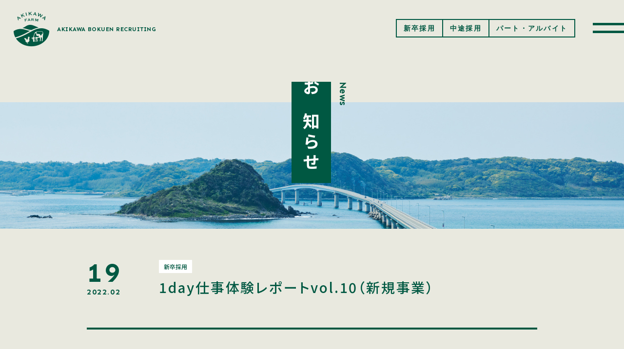

--- FILE ---
content_type: text/html; charset=UTF-8
request_url: https://recruit.akikawabokuen.com/news/355/
body_size: 16647
content:
<html lang="jp" data-lang="jp">
<head>
  <!-- Global site tag (gtag.js) - Google Analytics -->
  <script async src="https://www.googletagmanager.com/gtag/js?id=UA-27751184-1"></script>
  <script>
    window.dataLayer = window.dataLayer || [];
    function gtag() {
      dataLayer.push(arguments);
    }
    gtag('js', new Date());
    gtag('config', 'UA-27751184-1');
    gtag('config', 'AW-490706264');
  </script>

  <script type="text/javascript">
    (function () {
      var tagjs = document.createElement("script");
      var s = document.getElementsByTagName("script")[0];
      tagjs.async = true;
      tagjs.src = "//s.yjtag.jp/tag.js#site=XAtzmBT";
      s.parentNode.insertBefore(tagjs, s);
    }());
  </script>
  <noscript>
    <iframe src="//b.yjtag.jp/iframe?c=XAtzmBT" width="1" height="1" frameborder="0" scrolling="no" marginheight="0" marginwidth="0"></iframe>
  </noscript>

  <meta charset="utf-8">
  <title>1day仕事体験レポートvol.10（新規事業）｜秋川牧園リクルートサイト</title>
  <meta name="description"  content="" />
  <meta name="viewport" content="width=device-width,initial-scale=1,minimum-scale=1,maximum-scale=1,user-scalable=no">
  <meta name="format-detection" content="telephone=no">
  <meta http-equiv="X-UA-Compatible" content="IE=edge">
  <meta http-equiv="Content-Language" content="ja">
  <meta property="og:locale" content="ja_JP">
  <meta property="og:type" content="website">
  <meta property="og:title" content="1day仕事体験レポートvol.10（新規事業）｜秋川牧園リクルートサイト">
  <meta property="og:description" content="" />
  <meta property="og:url" content="https://recruit.akikawabokuen.com/news/355/">
  <meta property="og:site_name" content="秋川牧園リクルートサイト">
  <meta property="og:image" content="https://recruit.akikawabokuen.com/assets/img/global/ogp.jpg?07151">
  <link rel="stylesheet" href="/assets/css/bundle.css?879234" media="screen" charset="utf-8">
  <link rel="shortcut icon" href="/assets/img/global/favicon.ico">
  <script type="text/javascript">var _view = function(){}</script>
</head>
<body class="page--newsSingle">
  <!-- header -->
<header class="header">
	<div class="header_wrap">
		<div class="header_logo">
			<a href="/"></a>
			<span>AKIKAWA BOKUEN RECRUITING</span>
		</div>
		<div class="header_content">
			<div class="header_entryButton">
				<a href="/new_graduate/"><span>新卒採用</span></a>
				<a href="/career/"><span>中途採用</span></a>
				<a href="/part/"><span>パート・アルバイト</span></a>
			</div>
		</div>
	</div>
</header>
<div class="trigger js-trigger">
	<div class="trigger_transition">
		<div class="trigger_inner">
			<span></span>
			<span></span>
		</div>
	</div>
</div>
<!-- /header -->



<!-- globalMenu -->
<nav class="globalMenu">
	<div class="globalMenu_container">
		<div class="globalMenu_wrap">
			<div class="globalMenu_logo">
				<a href="/"></a>
				<span>AKIKAWA BOKUEN RECRUITING</span>
			</div>
			<div class="globalMenu_content">
				<nav class="globalMenuMain">
					<a class="globalMenuMain_item" href="/interview/">
						<div>
							<div class="globalMenuMain_en">Interview</div>
							<div class="globalMenuMain_jp">
								<div><span>おいしいを</span></div>
								<div><span>つなぐ</span></div>
							</div>
						</div>
					</a>
					<a class="globalMenuMain_item" href="/business/">
						<div>
							<div class="globalMenuMain_en">Business</div>
							<div class="globalMenuMain_jp">
								<div><span>秋川牧園の</span></div>
								<div><span>ビジネス</span></div>
							</div>
						</div>
					</a>
					<a class="globalMenuMain_item" href="/philosophy/">
						<div>
							<div class="globalMenuMain_en">Philosophy</div>
							<div class="globalMenuMain_jp">
								<div><span>秋川牧園の</span></div>
								<div><span>想い</span></div>
							</div>
						</div>
					</a>
					<a class="globalMenuMain_item" href="/special/">
						<div>
							<div class="globalMenuMain_en">Welcome to Akikawa bokuen</div>
							<div class="globalMenuMain_jp">
								<div><span>秋川牧園へ</span></div>
								<div><span>ようこそ</span></div>
							</div>
						</div>
					</a>
				</nav>
				<nav class="globalMenuEntry">
					<div class="globalMenuEntry_headline">ENTRY</div>
					<div class="globalMenuEntry_wrap">
						<a class="globalMenuEntry_item" href="/new_graduate/">
							<span>新卒採用</span>
							<i></i>
						</a>
						<a class="globalMenuEntry_item" href="/career/">
							<span>中途採用</span>
							<i></i>
						</a>
						<a class="globalMenuEntry_item" href="/part/">
							<span>パート・アルバイト</span>
							<i></i>
						</a>
					</div>
				</nav>
				<nav class="globalMenuSub">
					<a class="globalMenuSub_item" href="/faq/">
						<span>よくあるご質問</span>
						<i></i>
					</a>
					<a class="globalMenuSub_item" href="/news/">
						<span>お知らせ</span>
						<i></i>
					</a>
					<a class="globalMenuSub_item is-blank" href="https://www.akikawabokuen.com/" target="_blank">
						<span>Corporate site</span>
						<i></i>
					</a>
				</nav>
			</div>
		</div>
		<!-- <div class="globalMenu_copyright">
			<p>copyright AKIKAWA FOODS & FARMS CO., LTD.</p>
		</div> -->
	</div>
</nav>
<!-- /globalMenu -->



<!-- entryButtonMobile -->
<nav class="entryButtonMobile">
	<div class="entryButtonMobile_content">
		<a href="#entryMenu"><span>ENTRY</span></a>
	</div>
</nav>
<!-- /entryButtonMobile -->



<!-- entryModal -->
<div data-remodal-id="entryMenu" class="remodal">
	<div class="entryModal">
		<div class="entryModal_container">
			<div class="entryModal_content">
				<a class="entryModal_close" data-remodal-action="close"></a>
				<h2 class="entryModal_headline">ENTRY</h2>
				<div class="entryModal_list">
					<div class="entryMenu">
						<a class="entryMenu_title" href="/new_graduate/">新卒採用</a>
						<div class="buttonFill">
							<a href="/new_graduate/">
								<span>VIEW MORE</span>
								<i></i>
							</a>
						</div>
					</div>
					<div class="entryMenu">
						<a class="entryMenu_title" href="/career/">中途採用</a>
						<div class="buttonFill">
							<a href="/career/">
								<span>VIEW MORE</span>
								<i></i>
							</a>
						</div>
					</div>
					<div class="entryMenu">
						<a class="entryMenu_title" href="/part/">パート・アルバイト</a>
						<div class="buttonFill">
							<a href="/part/">
								<span>VIEW MORE</span>
								<i></i>
							</a>
						</div>
					</div>
				</div>
			</div>
		</div>
	</div>
</div>
<!-- /entryModal -->


  <!-- container -->
  <div class="container">



    <!-- hero -->
    <div class="hero">
      <div class="hero_background js-scrollParallax">
        <div class="js-target blockDesktop" style="background-image: url('/assets/img/hero/news-pc.jpg');"></div>
        <div class="js-target blockMobile" style="background-image: url('/assets/img/hero/news-sp.jpg');"></div>
      </div>
      <div class="heroHeadline">
        <div class="heroHeadline_wrap">
          <div class="heroHeadline_en">
            <span>News</span>
          </div>
          <h2 class="heroHeadline_title">
            <span>お知らせ</span>
          </h2>
        </div>
      </div>
    </div>
    <!-- /hero -->



    <!-- main -->
    <main class="main">



      <!-- article -->
      <article class="article js-showHero">



        <!-- articleHead -->
        <div class="articleHead">
          <div class="articleHead_date">
            <span class="is-day">19</span>
            <span class="is-month">2022.02</span>
          </div>
          <div class="articleHead_content">
            <p class="articleHead_category">
              <span>新卒採用</span>
            </p>
            <h1 class="articleHead_headline">
              <span>1day仕事体験レポートvol.10（新規事業）</span>
            </h1>
          </div>
        </div>
        <!-- /articleHead -->



        <!-- article hero -->
        <!-- <div class="article_hero"><img src="/assets/tmp/news_hero01.jpg" alt=""></div> -->
        <!-- /article hero -->



        <!-- modules -->
        <div class="modules">
                      
            
            
            
                          <div class="module_image">
                <div style="background-image: url('https://recruit.akikawabokuen.com/wp-content/uploads/2022/02/IMG_1177-1400x788.jpg');"></div>
                                  <p>学生の事業計画を真剣に聞く鳥羽（左）、坂本（右）</p>
                              </div>
            
                                  
            
            
                          <div class="module_body wysiwyg">
                <p>23卒最後の1day仕事体験を開催しました。</p>
<p>今回のお題は、<strong>「社長コース」新規事業の開拓が体験できる！</strong></p>
<p>「<span style="text-decoration: underline;">農業界や食品業界の課題を解決し、秋川牧園の次の50年を創る新規事業</span>」を考えてもらいました。</p>
<p>実はオンラインでのグループワークに初めて挑戦したので、手探り状態でしたが、学生の皆さんはとても慣れているみたいで、活発に議論が進んでいました。</p>
<p>ヴィーガン食やレストランに着目した事業、フードロスや栽培キットで農ある暮らしを体験できる事業など、若手社員にもとても刺激になる発表やアイディアがたくさんありました。</p>
<p>&nbsp;</p>
<p>インターンシップは、私たちにとっても、新しい考えや意見に触れられる貴重な機会なんです！</p>
<p>学生の皆さん、ありがとうございました。</p>
<p>&nbsp;</p>
<p>まもなく就活情報解禁！</p>
<p>説明会の予約受付中↓↓&nbsp;<br />
<!-- Begin mynavi Navi Link --></p>
<p><a href="https://job.mynavi.jp/23/pc/search/corp207019/outline.html" target="_blank"><br />
<img decoding="async" src="https://job.mynavi.jp/conts/kigyo/2023/logo/banner_entry_130_130.gif" alt="マイナビ2023" border="0"><br />
</a></p>
<p><!-- End mynavi Navi Link --></p>
              </div>
            
            
                              </div>
        <!-- /modules -->



        <!-- article button -->
        <div class="article_button">
          <div class="buttonFill is-back is-white">
						<a href="#" onclick="history.back()"><i></i><span>戻る</span></a>
					</div>
        </div>
        <!-- /article button -->



      </article>
      <!-- /article -->



      <!-- newsList -->
      <div class="newsList">
        <h3 class="newsList_head">関連記事</h3>
        <div class="newsList_content">
                                                                              <a class="newsListCard" href="https://recruit.akikawabokuen.com/news/1132/">
                  <div class="newsListCard_date">
                    <span class="is-day">20</span>
                    <span class="is-month">2025.12</span>
                  </div>
                  <div class="newsListCard_content">
                    <p class="newsListCard_category">
                      <span>新卒採用</span>
                    </p>
                    <h3 class="newsListCard_headline">
                      <span>やまぐち未来のしごとフェスタに新入社員が参加しました！</span>
                    </h3>
                  </div>
                </a>
                                                                        <a class="newsListCard" href="https://recruit.akikawabokuen.com/news/1131/">
                  <div class="newsListCard_date">
                    <span class="is-day">10</span>
                    <span class="is-month">2025.12</span>
                  </div>
                  <div class="newsListCard_content">
                    <p class="newsListCard_category">
                      <span>新卒採用</span>
                    </p>
                    <h3 class="newsListCard_headline">
                      <span>【12/14開催】「畜産ジョブフェスタin熊本」に出展します！</span>
                    </h3>
                  </div>
                </a>
                                                                        <a class="newsListCard" href="https://recruit.akikawabokuen.com/news/1130/">
                  <div class="newsListCard_date">
                    <span class="is-day">09</span>
                    <span class="is-month">2025.12</span>
                  </div>
                  <div class="newsListCard_content">
                    <p class="newsListCard_category">
                      <span>新卒採用</span>
                    </p>
                    <h3 class="newsListCard_headline">
                      <span>【12/13開催】「外国人留学生対象 やまぐち業界研究フェア」に出展します！</span>
                    </h3>
                  </div>
                </a>
                                                                        <a class="newsListCard" href="https://recruit.akikawabokuen.com/news/1127/">
                  <div class="newsListCard_date">
                    <span class="is-day">13</span>
                    <span class="is-month">2025.11</span>
                  </div>
                  <div class="newsListCard_content">
                    <p class="newsListCard_category">
                      <span>新卒採用</span>
                    </p>
                    <h3 class="newsListCard_headline">
                      <span>【11/22開催】「山口きらめき企業の魅力発見フェア」に出展します！</span>
                    </h3>
                  </div>
                </a>
                                            </div>
      </div>
      <!-- /newsList -->



    </main>
    <!-- /main -->



  </div>
  <!-- /container -->



  <!-- footer -->
<footer class="footer">
	<div class="footer_head"><img src="/assets/img/global/footer_bg.png" alt=""></div>
	<div class="footer_container">
		<div class="footer_wrap">
			<div class="globalMenu_logo">
        <a href="/"></a>
				<span>AKIKAWA BOKUEN <br class="blockMobile">RECRUITING</span>
			</div>
			<nav class="globalMenuMain">
				<a class="globalMenuMain_item" href="/interview/">
					<div>
						<div class="globalMenuMain_en">Interview</div>
						<div class="globalMenuMain_jp">
							<div><span>おいしいを</span></div>
							<div><span>つなぐ</span></div>
						</div>
					</div>
				</a>
				<a class="globalMenuMain_item" href="/business/">
					<div>
						<div class="globalMenuMain_en">Business</div>
						<div class="globalMenuMain_jp">
							<div><span>秋川牧園の</span></div>
							<div><span>ビジネス</span></div>
						</div>
					</div>
				</a>
				<a class="globalMenuMain_item" href="/philosophy/">
					<div>
						<div class="globalMenuMain_en">Philosophy</div>
						<div class="globalMenuMain_jp">
							<div><span>秋川牧園の</span></div>
							<div><span>想い</span></div>
						</div>
					</div>
				</a>
				<a class="globalMenuMain_item" href="/special/">
					<div>
						<div class="globalMenuMain_en">Welcome to Akikawa bokuen</div>
						<div class="globalMenuMain_jp">
							<div><span>秋川牧園へ</span></div>
							<div><span>ようこそ</span></div>
						</div>
					</div>
				</a>
			</nav>
			<nav class="globalMenuSub">
        <a class="globalMenuSub_item" href="/new_graduate/">
          <span>新卒採用</span>
          <i></i>
        </a>
				<a class="globalMenuSub_item" href="/career/">
					<span>中途採用</span>
					<i></i>
				</a>
				<a class="globalMenuSub_item" href="/part/">
					<span>パート・アルバイト</span>
					<i></i>
				</a>
				<a class="globalMenuSub_item" href="/faq/">
					<span>よくあるご質問</span>
					<i></i>
				</a>
				<a class="globalMenuSub_item" href="/news/">
					<span>お知らせ</span>
					<i></i>
				</a>
				<a class="globalMenuSub_item is-blank" href="https://www.akikawabokuen.com/" target="_blank">
					<span>Corporate site</span>
					<i></i>
				</a>
			</nav>
		</div>
	</div>
	<div class="footer_copyright">
		<p>copyright AKIKAWA FOODS & FARMS CO., LTD.</p>
	</div>
</footer>
<!-- /footer -->





<script src="/assets/js/bundle.js?897343" charset="utf-8"></script>
</body>
</html>
<script type="text/javascript">if(window.console){}</script>

--- FILE ---
content_type: text/css
request_url: https://recruit.akikawabokuen.com/assets/css/bundle.css?879234
body_size: 177220
content:
@import url(https://fonts.googleapis.com/css2?family=Noto+Sans+JP:wght@500;700&family=Sen:wght@700&display=swap);
address,article,aside,figure,footer,header,hgroup,menu,nav,section{display:block}[hidden],command,datalist,menu[type=context],rp,source{display:none}*{-o-box-sizing:border-box;-ms-box-sizing:border-box;box-sizing:border-box}html{font-size:62.5%;height:100%}body{font-size:13px;font-size:1.3rem;height:100%;line-height:1;text-align:left;background:#e9e9df;padding:0;margin:0}h1,h2,h3,h4,h5{margin:0;padding:0;font-weight:normal}ul,ol,dl{list-style:none;margin:0;padding:0}li{list-style-type:none;list-style:none}dd{margin:0}p{line-height:1.8;margin:0;padding:0;font-size:1.4rem}table{font-size:inherit;border-collapse:collapse;border-spacing:0}table>caption{text-align:left}table th{text-align:left;margin:0;padding:0}table td{margin:0;padding:0}img{border:none;max-width:100%;height:auto;backface-visibility:hidden}pre{border:1px solid #bfbfbf;padding:5px}a{text-decoration:none;outline:0;color:#005842}form{margin:0;padding:0}input[type=text],button,textarea,select{outline:none;-webkit-appearance:none;appearance:none}input:focus,button:focus,textarea:focus,select:focus{outline:0}.inlineDesktop{display:none !important}@media only screen and (min-width: 900px){.inlineDesktop{display:inline !important}}.inlineMobile{display:inline !important}@media only screen and (min-width: 900px){.inlineMobile{display:none !important}}.inlineBlockDesktop{display:none !important}@media only screen and (min-width: 900px){.inlineBlockDesktop{display:inline-block !important}}.inlineBlockMobile{display:inline-block !important}@media only screen and (min-width: 900px){.inlineBlockMobile{display:none !important}}.blockDesktop{display:block !important}@media only screen and (max-width: 900px){.blockDesktop{display:none !important}}.blockMobile{display:none !important}@media only screen and (max-width: 900px){.blockMobile{display:block !important}}.flexDesktop{display:none !important}@media only screen and (min-width: 900px){.flexDesktop{display:flex !important}}.flexMobile{display:flex !important}@media only screen and (min-width: 900px){.flexMobile{display:none !important}}.onlyIE{display:none}.ie .onlyIE{display:block}.anchor{position:absolute}@media only screen and (min-width: 900px){.anchor{top:-120px}}@media only screen and (max-width: 900px){.anchor{top:-80px}}@font-face{font-family:"iconfont";src:url("../font/iconfont.eot?1644721742936");src:url("../font/iconfont.eot?1644721742936#iefix") format("eot"),url("../font/iconfont.woff2?1644721742936") format("woff2"),url("../font/iconfont.woff?1644721742936") format("woff"),url("../font/iconfont.ttf?1644721742936") format("truetype"),url("../font/iconfont.svg?1644721742936#iconfont") format("svg")}body{color:#005842;font-feature-settings:"palt";font-family:"Noto Sans JP","Yu Gothic Medium","游ゴシック Medium","YuGothic","游ゴシック体","Hiragino Kaku Gothic ProN","Hiragino Kaku Gothic Pro","ヒラギノ角ゴ ProN W3",Verdana,Meiryo,sans-serif;-webkit-font-smoothing:antialiased}.sample{transform:none;transform:matrix(1, 2, 3, 4, 5, 6);transform:matrix3d(1, 0, 0, 0, 0, 1, 0, 0, 0, 0, 1, 0, 0, 0, 0, 1);transform:perspective(17px);transform:rotate();transform:rotate3d(1, 2, 3, 10deg);transform:rotateX();transform:rotateY();transform:rotateZ();transform:translate();transform:translate3d();transform:translateX();transform:translateY();transform:translateZ();transform:scale();transform:scale3d();transform:scaleX();transform:scaleY();transform:scaleZ();transform:skew();transform:skewX();transform:skewY();transition-duration:1s;transition-timing-function:cubic-bezier(1, 0, 0, 1);transform:translateX(10px) rotate(10deg) translateY(5px);transform:perspective(500px) translate(10px, 0, 20px) rotateY(3deg);transform-origin:left center;transition-delay:.1s;transition:1s cubic-bezier(1, 0, 0, 1);transition:1s cubic-bezier(0.77, 0, 0.175, 1) .4s;animation:name duration timing-function delay iteration-count direction fill-mode play-state}@keyframes fadeIn{0%{opacity:0}100%{opacity:1}}@keyframes fadeOut{0%{opacity:1}100%{opacity:0}}@keyframes triggerLine{0%{transform:scaleX(1);transform-origin:right center}50%{transform:scaleX(0);transform-origin:right center}50.1%{transform:scaleX(0);transform-origin:left center}100%{transform:scaleX(1);transform-origin:left center}}.js-inView.do-fade{opacity:0;transition-delay:.2s;transition-duration:.7s}.js-inView.do-fade.inView{opacity:1}.js-inView.do-up{opacity:0;transition:1.4s cubic-bezier(0.19, 1, 0.22, 1);transform:translate3d(0, 50px, 0);will-change:transform}.js-inView.do-up.inView{opacity:1;transform:translate3d(0, 0, 0);will-change:transform}.js-inView.do-left{opacity:0;transition:1.4s cubic-bezier(0.19, 1, 0.22, 1);transform:translate3d(50px, 0, 0);will-change:transform}.js-inView.do-left.inView{opacity:1;transform:translate3d(0, 0, 0);will-change:transform}.js-inView.do-right{opacity:0;transition:1.4s cubic-bezier(0.19, 1, 0.22, 1);transform:translate3d(-30px, 0, 0);will-change:transform}.js-inView.do-right.inView{opacity:1;transform:translate3d(0, 0, 0);will-change:transform}.js-inView.is-delay01{transition-delay:0s !important}.js-inView.is-delay02{transition-delay:.1s !important}.js-inView.is-delay03{transition-delay:.2s !important}.js-inView.is-delay03{transition-delay:.3s !important}.js-inView.is-delay04{transition-delay:.4s !important}.js-inView.is-delay05{transition-delay:.5s !important}.js-hover>div{position:relative}.js-hover>div>span{display:block}.js-hover>div>span:nth-child(2){position:absolute;left:0;top:0;opacity:0}@keyframes ArrowMoveRight{0%{transform:scaleX(1);transform-origin:right center;opacity:1}29.9%{transform:scaleX(0);transform-origin:right center;opacity:0}30%{transform:scaleX(0);transform-origin:left center;opacity:0}100%{transform:scaleX(1);transform-origin:left center;opacity:1}}@keyframes MoveRight_{0%{transform:translateX(0)}29.9%{transform:translateX(50px)}30%{transform:translateX(-50px)}100%{transform:translateX(0)}}@keyframes ArrowMoveRightReverse{0%{transform:scaleX(1);transform-origin:left center;opacity:1}29.9%{transform:scaleX(0);transform-origin:left center;opacity:0}30%{transform:scaleX(0);transform-origin:right center;opacity:0}100%{transform:scaleX(1);transform-origin:right center;opacity:1}}.js-lag>*{transition:2.1s cubic-bezier(0.075, 0.82, 0.165, 1)}@keyframes clipX{0%{-webkit-clip-path:inset(0 100% 0 0);clip-path:inset(0 100% 0 0)}100%{-webkit-clip-path:inset(0);clip-path:inset(0)}}@keyframes clipY{0%{-webkit-clip-path:inset(0 0 100% 0);clip-path:inset(0 0 100% 0)}100%{-webkit-clip-path:inset(0);clip-path:inset(0)}}@keyframes ArrowDownAnimation{0%{transform:translateY(0);opacity:1}49.9%{transform:translateY(15px);opacity:0}50%{transform:translateY(-15px);opacity:0}100%{transform:translateY(0);opacity:1}}.js-scrollParallax{overflow:hidden}.js-scrollParallax .js-target{transition:1.9s cubic-bezier(0.19, 1, 0.22, 1)}@media only screen and (max-width: 900px){.js-scrollParallax .js-target{transition:1.9s cubic-bezier(0.19, 1, 0.22, 1)}}.footer{overflow:hidden;position:relative;z-index:10}.footer_head{margin-bottom:-1px}.footer_head img{width:calc(100% + 4px);max-width:none;margin-left:-2px;height:auto;display:block}.footer_container{background-color:#005842}.footer_wrap{max-width:562px;margin:0 auto;padding:5px 0 130px}@media only screen and (max-width: 900px){.footer_wrap{max-width:400px;padding-bottom:40px}}@media only screen and (max-width: 900px)and (max-width: 900px){.footer_wrap{width:83.2%;margin-left:auto;margin-right:auto}}.footer_logo{width:124px;margin:0 auto 80px}.footer_copyright{background-color:#e9e9df;text-align:center;padding:20px 0}@media only screen and (max-width: 900px){.footer_copyright{padding:7px 0 70px}}.footer_copyright p{font-size:1.1rem;letter-spacing:.05em;font-family:"Sen",sans-serif}@media only screen and (max-width: 900px){.footer_copyright p{font-size:1rem}}@media only screen and (min-width: 900px){.page--home .footer{margin-top:-170px}}@media only screen and (max-width: 900px){.page--home .footer{margin-top:-120px}}@media only screen and (min-width: 900px){.page--specialArchive .footer{margin-top:-190px}}@media only screen and (min-width: 900px){.page--specialSingle .footer{margin-top:-342px}}@media only screen and (min-width: 900px){.page--philosophy .footer{margin-top:-60px}}@media only screen and (max-width: 900px){.page--philosophy .footer{margin-top:-30px}}@media only screen and (min-width: 900px){.page--business .footer{margin-top:-130px}}@media only screen and (max-width: 900px){.page--business .footer{margin-top:-30px}}@media only screen and (min-width: 900px){.page--interviewArchive .footer{margin-top:-330px}}@media only screen and (max-width: 900px){.page--interviewArchive .footer{margin-top:-27vw}}@media only screen and (min-width: 900px){.page--interviewSingle .footer{margin-top:-330px}}@media only screen and (max-width: 900px){.page--interviewSingle .footer{margin-top:-27vw}}@media only screen and (min-width: 900px){.page--new_graduate .footer{margin-top:40px}}@media only screen and (max-width: 900px){.page--new_graduate .footer{margin-top:0px}}.globalMenu{position:fixed;top:0;left:0;width:100vw;height:100vh;z-index:20;pointer-events:none;visibility:hidden}.show-menu .globalMenu{visibility:visible;pointer-events:auto}.globalMenu:before{position:fixed;left:0;top:0;z-index:0;background-color:#005842;width:100%;content:"";display:block;height:0;visibility:hidden;transition:1s cubic-bezier(0.19, 1, 0.22, 1)}.show-menu .globalMenu:before{visibility:visible;height:100%}@media only screen and (min-width: 900px){.globalMenu_container{display:grid;align-items:center;justify-items:center;place-items:center;height:100%}}.globalMenu_wrap{position:relative;z-index:1;margin:0 auto}@media only screen and (min-width: 900px){.globalMenu_wrap{display:flex;justify-content:space-between;width:926px}}@media only screen and (min-width: 900px){.globalMenu_content{padding-right:4.3%;width:65%}}@media only screen and (max-width: 900px){.globalMenu_content{width:82.6666666667%;margin:0 auto;max-width:400px}}.globalMenu_logo{position:relative;text-align:center}.globalMenu_logo:before{content:"";font-family:"iconfont";-webkit-font-smoothing:antialiased;-moz-osx-font-smoothing:grayscale;font-style:normal;font-feature-settings:normal;font-variant:normal;font-weight:normal;text-decoration:none;text-transform:none}.globalMenu_logo a{position:absolute;left:0;top:0;width:100%;height:100%;display:block;z-index:1}.globalMenu .globalMenu_logo{width:123px;margin-left:10px}@media only screen and (max-width: 900px){.globalMenu .globalMenu_logo{width:120px;margin:50px auto}}.footer .globalMenu_logo{width:122px;margin:44px auto 80px}@media only screen and (max-width: 900px){.footer .globalMenu_logo{margin:25px auto 40px;text-align:center}}.globalMenu_logo:before{color:#fff;font-size:86px}.globalMenu .globalMenu_logo:before{font-size:123px}@media only screen and (max-width: 900px){.globalMenu .globalMenu_logo:before{font-size:73px}}.footer .globalMenu_logo:before{font-size:122px}@media only screen and (max-width: 900px){.footer .globalMenu_logo:before{font-size:75px}}.globalMenu_logo span{display:block;color:#fff;font-weight:bold;line-height:1.4166666667;margin-top:15px;letter-spacing:.04em;font-family:"Sen",sans-serif}.globalMenu .globalMenu_logo span{font-size:1.024rem}@media only screen and (max-width: 900px){.globalMenu .globalMenu_logo span{margin-top:10px}}.footer .globalMenu_logo span{font-size:1.2rem}@media only screen and (max-width: 900px){.footer .globalMenu_logo span{font-size:.7rem;margin-top:5px;white-space:nowrap}}.globalMenu_copyright{color:#fff;position:absolute;left:20px;bottom:20px;z-index:1}@media only screen and (max-width: 900px){.globalMenu_copyright{text-align:center;width:100%;left:0}}.globalMenu_copyright p{font-size:1.1rem;font-weight:bold;letter-spacing:.05em;font-family:"Sen",sans-serif}@media only screen and (max-width: 900px){.globalMenu_copyright p{font-size:1rem}}.globalMenuMain{margin-bottom:65px;display:flex;justify-content:space-between}@media only screen and (max-width: 900px){.globalMenuMain{margin-bottom:30px}}.globalMenuMain_item{width:17.8%;position:relative}.globalMenuMain_item:before{content:"";position:absolute;left:0;top:0;width:100%;height:100%;display:block;opacity:0;z-index:1}@media only screen and (max-width: 900px){.globalMenuMain_item{width:60px}}.globalMenuMain_item>div{display:flex;flex-direction:row-reverse}.globalMenuMain_en{font-size:1rem;letter-spacing:.04em;margin-left:10px;color:#fff;font-weight:bold;-ms-writing-mode:tb-rl;writing-mode:vertical-rl;display:inline-block;font-family:"Sen",sans-serif}@media only screen and (max-width: 900px){.globalMenuMain_en{font-size:6px;margin-left:5px}}.globalMenuMain_jp{display:flex;flex-direction:row-reverse}.globalMenuMain_jp>div{margin-left:8px}@media only screen and (max-width: 900px){.globalMenuMain_jp>div{margin-left:4px;text-align:center}}.globalMenuMain_jp>div span{background-color:#fff;font-size:2.2rem;letter-spacing:.22em;color:#005842;padding:10px 7px 4px;font-weight:bold;display:block;width:36px;-ms-writing-mode:tb-rl;writing-mode:vertical-rl;display:inline-block}@media only screen and (max-width: 900px){.globalMenuMain_jp>div span{letter-spacing:.24em;font-size:1.4rem;padding:5px 3px 2px;width:20px}}.globalMenuSub{display:flex;flex-wrap:wrap}@media only screen and (max-width: 900px){.globalMenuSub{justify-content:space-between}}.globalMenu .globalMenuSub{justify-content:space-between}.globalMenuSub_item{display:flex;align-items:center;justify-content:space-between;border-bottom:3px solid #fff}@media only screen and (min-width: 900px){.globalMenuSub_item{width:30%;margin:0 5% 25px 0;padding-bottom:8px}.globalMenuSub_item:nth-child(3n){margin-right:0}}@media only screen and (max-width: 900px){.globalMenuSub_item{width:47%;margin:0 0 20px 0;padding-bottom:5px}}.globalMenu .globalMenuSub_item{width:30%;margin:0}@media only screen and (max-width: 900px){.globalMenu .globalMenuSub_item{width:48%;margin-bottom:15px}}.globalMenuSub_item span{font-size:1.3rem;letter-spacing:.1em;color:#fff;font-weight:bold;white-space:nowrap;font-family:"Sen","Noto Sans JP","Yu Gothic Medium","游ゴシック Medium","YuGothic","游ゴシック体","Hiragino Kaku Gothic ProN","Hiragino Kaku Gothic Pro","ヒラギノ角ゴ ProN W3",Verdana,Meiryo,sans-serif}@media only screen and (max-width: 900px){.globalMenuSub_item span{font-size:1.2rem}}.globalMenu .globalMenuSub_item span{font-size:1.7rem}@media only screen and (max-width: 900px){.globalMenu .globalMenuSub_item span{font-size:1.2rem}}.globalMenuSub_item i:before{content:"";font-family:"iconfont";-webkit-font-smoothing:antialiased;-moz-osx-font-smoothing:grayscale;font-style:normal;font-feature-settings:normal;font-variant:normal;font-weight:normal;text-decoration:none;text-transform:none}.globalMenuSub_item i:before{color:#fff;font-size:25px}@media only screen and (max-width: 900px){.globalMenuSub_item i:before{font-size:23px}}.globalMenuSub_item.is-blank i{margin-right:5px}.globalMenuSub_item.is-blank i:before{content:"";font-family:"iconfont";-webkit-font-smoothing:antialiased;-moz-osx-font-smoothing:grayscale;font-style:normal;font-feature-settings:normal;font-variant:normal;font-weight:normal;text-decoration:none;text-transform:none}.globalMenuSub_item.is-blank i:before{font-size:12px}@media only screen and (max-width: 900px){.globalMenuSub_item.is-blank i:before{font-size:10px}}@media only screen and (min-width: 900px){.globalMenuSub_item:hover i{animation-duration:.4s;animation-delay:0s;animation-fill-mode:both;animation-timing-function:cubic-bezier(0.785, 0.135, 0.15, 0.86);animation-name:ArrowMoveRight}}.globalMenuEntry{margin-bottom:60px}@media only screen and (max-width: 900px){.globalMenuEntry{margin-bottom:40px}}.globalMenuEntry_headline{font-size:2.4rem;letter-spacing:.04em;font-weight:bold;position:relative;margin-bottom:20px;color:#fff;text-align:center;font-family:"Sen",sans-serif}@media only screen and (max-width: 900px){.globalMenuEntry_headline{font-size:1.7rem;margin-bottom:15px}}.globalMenuEntry_headline:before,.globalMenuEntry_headline:after{width:calc(50% - 60px);height:2px;position:absolute;top:calc(50% - 2px);content:"";display:block;background-color:#fff}@media only screen and (max-width: 900px){.globalMenuEntry_headline:before,.globalMenuEntry_headline:after{width:calc(50% - 40px)}}.globalMenuEntry_headline:before{left:0}.globalMenuEntry_headline:after{right:0}.globalMenuEntry_wrap{display:flex;justify-content:space-between}.globalMenuEntry_item{border:2px solid #fff;padding:6px 15px 10px;display:flex;justify-content:space-between;align-items:center;color:#fff}@media only screen and (max-width: 900px){.globalMenuEntry_item{padding:6px 3vw;display:block;text-align:center}}@media screen and (max-width: 360px){.globalMenuEntry_item{padding:4px 2vw}}@media only screen and (min-width: 900px){.globalMenuEntry_item:hover i{animation-duration:.4s;animation-delay:0s;animation-fill-mode:both;animation-timing-function:cubic-bezier(0.785, 0.135, 0.15, 0.86);animation-name:ArrowMoveRight}}.globalMenuEntry_item span{font-size:1.7rem;letter-spacing:.15em;font-weight:bold;white-space:nowrap}@media only screen and (max-width: 900px){.globalMenuEntry_item span{font-size:1.2rem;display:block}}@media screen and (max-width: 360px){.globalMenuEntry_item span{font-size:1rem}}.globalMenuEntry_item i{margin-left:10px}.globalMenuEntry_item i:before{content:"";font-family:"iconfont";-webkit-font-smoothing:antialiased;-moz-osx-font-smoothing:grayscale;font-style:normal;font-feature-settings:normal;font-variant:normal;font-weight:normal;text-decoration:none;text-transform:none}.globalMenuEntry_item i:before{font-weight:bold;font-size:24px}@media only screen and (max-width: 900px){.globalMenuEntry_item i:before{display:none}}.globalMenu_wrap{opacity:0;transition-delay:0s}.show-menu .globalMenu_wrap{opacity:1;transition-duration:1.7s;transition-timing-function:cubic-bezier(0.165, 0.84, 0.44, 1);transition-delay:.6s}.globalMenuMain_item>div{-webkit-clip-path:inset(0 0 0 0);clip-path:inset(0 0 0 0)}@media only screen and (min-width: 900px){.globalMenuMain_item:hover>div{animation:globalMenuHover 1s cubic-bezier(0.785, 0.135, 0.15, 0.86) 0s normal forwards}}@keyframes globalMenuHover{0%{-webkit-clip-path:inset(0 0 0 0);clip-path:inset(0 0 0 0)}40%{-webkit-clip-path:inset(100% 0 0 0);clip-path:inset(100% 0 0 0)}40.1%{-webkit-clip-path:inset(0 0 100% 0);clip-path:inset(0 0 100% 0)}100%{-webkit-clip-path:inset(0 0 0 0);clip-path:inset(0 0 0 0)}}.header{position:fixed;left:0;top:0;z-index:11;width:100%;visibility:hidden;pointer-events:none}.is-loaded .header{visibility:visible}.header_wrap{padding-left:2.196193265%;display:flex;justify-content:space-between}@media only screen and (max-width: 900px){.header_wrap{padding-left:4.8%}}.header_content{display:flex;align-items:center}.header_logo{position:relative;width:370px;height:71px;display:flex;align-items:center;margin-top:24px;color:#005842;pointer-events:auto;transition:.4s cubic-bezier(0.165, 0.84, 0.44, 1) 0s}.header_logo:before{content:"";font-family:"iconfont";-webkit-font-smoothing:antialiased;-moz-osx-font-smoothing:grayscale;font-style:normal;font-feature-settings:normal;font-variant:normal;font-weight:normal;text-decoration:none;text-transform:none}@media only screen and (max-width: 900px){.header_logo{width:130px;height:42px;margin-top:16px}}.show-hero.page--home .header_logo,.show-footer .header_logo{color:#fff}.header_logo:before{font-size:74px}@media only screen and (max-width: 900px){.header_logo:before{font-size:43px}}.header_logo a{position:absolute;left:0;top:0;width:100%;height:100%;display:block;z-index:1}.header_logo span{display:block;font-size:1.2rem;font-weight:bold;margin-left:15px;letter-spacing:.04em;font-family:"Sen",sans-serif}@media only screen and (max-width: 900px){.header_logo span{font-size:.9rem;margin-left:11px}}.header_entryButton{margin-right:100px;margin-top:20px;display:flex;border:2px solid #005842}.show-hero.page--home .header_entryButton,.show-footer .header_entryButton{border-color:#fff}@media only screen and (max-width: 900px){.header_entryButton{display:none}}.header_entryButton a{height:34px;padding:0 14px;display:flex;justify-content:center;align-items:center;color:#005842;pointer-events:auto;transition:.4s cubic-bezier(0.165, 0.84, 0.44, 1) 0s}.show-hero.page--home .header_entryButton a,.show-footer .header_entryButton a{color:#fff}.header_entryButton a:nth-child(1),.header_entryButton a:nth-child(2){border-right:2px solid #005842}.show-hero.page--home .header_entryButton a:nth-child(1),.show-footer .header_entryButton a:nth-child(1),.show-hero.page--home .header_entryButton a:nth-child(2),.show-footer .header_entryButton a:nth-child(2){border-right-color:#fff}.header_entryButton a span{font-size:1.4rem;letter-spacing:.16em;font-weight:bold;line-height:0;padding-top:2px;font-family:"Sen",sans-serif}@media only screen and (min-width: 768px){.header_entryButton a{transition:.4s cubic-bezier(0.165, 0.84, 0.44, 1) 0s}.header_entryButton a:hover{color:#fff;background-color:#005842}.show-hero.page--home .header_entryButton a:hover{color:#005842;background-color:#fff}}.page--home .header_wrap{transform:translateY(-100%);transition:1s cubic-bezier(0.19, 1, 0.22, 1) 2.8s}.page--home.is-loaded .header_wrap{transform:translateY(0)}.header_entryButton{transition:.6s cubic-bezier(0.19, 1, 0.22, 1)}.show-hero.page--home .header_entryButton{transform:translateX(102px)}.page--home .trigger_transition{transform:translateY(-68px);transition:1s cubic-bezier(0.19, 1, 0.22, 1) 2.8s}.page--home.is-loaded .trigger_transition{transform:translateY(0)}body.show-menu{overflow:hidden}body.is-lock{pointer-events:none}body:before{position:fixed;display:block;left:calc(50% - 1px);top:0;height:100%;z-index:99999999;background-color:red;width:2px}@media only screen and (max-width: 900px){.container:not(.has-sticky){overflow-x:hidden}}.page--specialSingle .container{overflow:hidden}@media only screen and (min-width: 900px){.main{margin-left:auto;margin-right:auto;max-width:1034px;padding-left:55px;padding-right:55px}}@media only screen and (max-width: 900px){.main{width:100%}}@media only screen and (max-width: 900px)and (max-width: 900px){.main{width:83.2%;margin-left:auto;margin-right:auto}}.trigger{cursor:pointer;justify-content:center;align-items:center;position:fixed;right:0;top:47px;z-index:21;pointer-events:auto;width:64px;height:21px}@media only screen and (min-width: 900px){.trigger:hover .trigger_inner span{transition-delay:0 !important}}@media only screen and (max-width: 900px){.trigger{top:30px;width:60px;height:14px}}.trigger:before{width:calc(100% + 20px);height:calc(100% + 20px);cursor:pointer;position:absolute;left:-10px;top:-10px;content:""}.trigger_inner{position:relative;height:100%;display:block;transition:all .4s;box-sizing:border-box}.trigger_inner:before{background-color:red;width:1px;height:1px;position:absolute;left:50%;top:50%;display:block;z-index:1}@media only screen and (min-width: 900px){.show-menu .trigger_inner:hover span{background-color:#99bbb3}}.trigger_inner span{display:block;transition:all .4s;box-sizing:border-box;position:absolute;width:100%;height:5px;left:0;background-color:#005842}@media only screen and (max-width: 900px){.trigger_inner span{height:4px}}.show-menu .trigger_inner span{background-color:#fff}.show-hero.page--home .trigger_inner span,.show-footer .trigger_inner span{background-color:#fff}.trigger_inner span:nth-child(1){top:0;animation:closeTrigger1 cubic-bezier(0.445, 0.05, 0.55, 0.95) .6s forwards}.trigger_inner span:nth-child(2){bottom:0;animation:closeTrigger2 cubic-bezier(0.445, 0.05, 0.55, 0.95) .6s forwards}.show-menu .trigger_inner span:nth-child(1){animation:openTrigger1 cubic-bezier(0.445, 0.05, 0.55, 0.95) .6s forwards;top:-2px}@media only screen and (max-width: 900px){.show-menu .trigger_inner span:nth-child(1){top:-5px}}.show-menu .trigger_inner span:nth-child(2){animation:openTrigger2 cubic-bezier(0.445, 0.05, 0.55, 0.95) .6s forwards;bottom:-2px}@media only screen and (max-width: 900px){.show-menu .trigger_inner span:nth-child(2){bottom:-5px}}@keyframes closeTrigger1{0%{transform:translateY(10px) rotate(15deg)}50%{transform:translateY(10px) rotate(0)}100%{transform:translateY(0) rotate(0)}}@keyframes closeTrigger2{0%{transform:translateY(-10px) rotate(-15deg)}50%{transform:translateY(-10px) rotate(0)}100%{transform:translateY(0) rotate(0)}}@keyframes openTrigger1{0%{transform:translateY(0) rotate(0)}50%{transform:translateY(10px) rotate(0)}100%{transform:translateY(10px) rotate(15deg) skewX(15.6deg)}}@keyframes openTrigger2{0%{transform:translateY(0) rotate(0)}50%{transform:translateY(-10px) rotate(0)}100%{transform:translateY(-10px) rotate(-15deg) skewX(-15.6deg)}}@keyframes hover-bar{0%{transform:scaleX(1);transform-origin:right center}50%{transform:scaleX(0);transform-origin:right center}50.1%{transform:scaleX(0);transform-origin:left center}100%{transform:scaleX(1);transform-origin:left center}}.trigger{transition:.6s cubic-bezier(0.19, 1, 0.22, 1)}@media only screen and (min-width: 900px){.show-hero.page--home .trigger{transform:translateX(100%)}}.anchorMenu{background-color:#fff}.anchorMenu_wrap{padding:33px 0;display:flex}@media only screen and (min-width: 900px){.anchorMenu_wrap{margin-left:auto;margin-right:auto;max-width:1034px;padding-left:55px;padding-right:55px}}@media only screen and (max-width: 900px){.anchorMenu_wrap{width:100%}}@media only screen and (max-width: 900px){.anchorMenu_wrap{width:100%;padding:19px 5%}}.anchorMenu_wrap a{margin-right:68px;display:flex;align-items:center;overflow:hidden;cursor:pointer;font-weight:bold}.anchorMenu_wrap a:before{content:"";font-family:"iconfont";-webkit-font-smoothing:antialiased;-moz-osx-font-smoothing:grayscale;font-style:normal;font-feature-settings:normal;font-variant:normal;font-weight:normal;text-decoration:none;text-transform:none}@media only screen and (max-width: 900px){.anchorMenu_wrap a{margin-right:30px}}@media only screen and (min-width: 900px){.anchorMenu_wrap a:hover:before{animation-duration:.5s;animation-delay:0s;animation-fill-mode:both;animation-timing-function:cubic-bezier(0.165, 0.84, 0.44, 1);animation-name:ArrowDownAnimation}}.anchorMenu_wrap a:last-child{margin-right:0}.anchorMenu_wrap a:before{font-size:9px;font-weight:bold;margin-right:15px;display:block}.anchorMenu_wrap a>span{font-size:1.6rem}@media only screen and (max-width: 900px){.anchorMenu_wrap a>span{font-size:1.2rem;white-space:nowrap}}.buttonMore.is-white span{color:#fff}.buttonMore.is-white i{color:#fff}.buttonMore>a,.buttonMore>div{display:flex;align-items:center;transition:.4s cubic-bezier(0.165, 0.84, 0.44, 1) 0s}.buttonMore>a span,.buttonMore>div span{font-size:1.6rem;letter-spacing:.28em;font-weight:bold;margin-right:8px;font-family:"Sen",sans-serif}@media only screen and (max-width: 900px){.buttonMore>a span,.buttonMore>div span{font-size:1rem}}.homeHeroNews .buttonMore>a span,.homeHeroNews .buttonMore>div span{font-size:1.3rem;letter-spacing:.22em}@media only screen and (max-width: 900px){.homeHeroNews .buttonMore>a span,.homeHeroNews .buttonMore>div span{font-size:1.05rem;letter-spacing:.18em}}.is-white .buttonMore>a span,.is-white .buttonMore>div span{color:#fff}.buttonMore>a i,.buttonMore>div i{padding-bottom:3px}.buttonMore>a i:before,.buttonMore>div i:before{content:"";font-family:"iconfont";-webkit-font-smoothing:antialiased;-moz-osx-font-smoothing:grayscale;font-style:normal;font-feature-settings:normal;font-variant:normal;font-weight:normal;text-decoration:none;text-transform:none}.buttonMore>a i:before,.buttonMore>div i:before{font-size:43px}.homeHeroNews .buttonMore>a i:before,.homeHeroNews .buttonMore>div i:before{font-size:36px}@media only screen and (max-width: 900px){.buttonMore>a i:before,.buttonMore>div i:before{font-size:28px}}.is-white .buttonMore>a i:before,.is-white .buttonMore>div i:before{color:#fff}@media only screen and (min-width: 900px){.buttonMore>a:hover i,.buttonMore>div:hover i{animation-duration:.4s;animation-delay:0s;animation-fill-mode:both;animation-timing-function:cubic-bezier(0.785, 0.135, 0.15, 0.86);animation-name:ArrowMoveRight}}.buttonMore.is-white a span{color:#fff}.buttonMore.is-white a i:before{color:#fff}.homeRecruit .buttonFill a{padding:0 7%}.homeRecruit .buttonFill a span{font-size:1rem;letter-spacing:.3em;white-space:nowrap}@media only screen and (max-width: 900px){.homeRecruit .buttonFill a span{font-size:1.4rem}}.homeRecruit .buttonFill a i:before{content:"";font-family:"iconfont";-webkit-font-smoothing:antialiased;-moz-osx-font-smoothing:grayscale;font-style:normal;font-feature-settings:normal;font-variant:normal;font-weight:normal;text-decoration:none;text-transform:none}@media only screen and (max-width: 900px){.homeRecruit .buttonFill a i:before{font-size:38px}}.entryMenu .buttonFill a{width:162px;height:40px;justify-content:center;margin:0 auto}.entryMenu .buttonFill a span{font-size:1rem;letter-spacing:.3em;font-family:"Sen",sans-serif}.entryMenu .buttonFill a i{margin-left:25px}.recruitRefineCard .buttonFill a{height:32px;padding:0 7%;font-size:1.3rem}@media only screen and (max-width: 900px){.recruitRefineCard .buttonFill a{font-size:1.2rem;height:40px;padding:0 10%}}.recruitRefineCard .buttonFill a span{letter-spacing:.1em}.recruitRefineCard .buttonFill a i:before{content:"";font-family:"iconfont";-webkit-font-smoothing:antialiased;-moz-osx-font-smoothing:grayscale;font-style:normal;font-feature-settings:normal;font-variant:normal;font-weight:normal;text-decoration:none;text-transform:none}.recruitRefineCard .buttonFill a i:before{font-size:40px}.recruitMenu .buttonFill,.recruit_banner .buttonFill{height:60px;max-width:280px;margin:0 auto}.recruitMenu .buttonFill a,.recruit_banner .buttonFill a{padding:0 12.5%}@media only screen and (max-width: 900px){.recruitMenu .buttonFill a,.recruit_banner .buttonFill a{padding:0 10%}}.recruitMenu .buttonFill a span,.recruit_banner .buttonFill a span{font-size:1.6rem;letter-spacing:.18em}.recruitMenu .buttonFill a i:before,.recruit_banner .buttonFill a i:before{font-size:40px}.recruit_banner .buttonFill{margin-bottom:40px}@media only screen and (max-width: 900px){.recruit_banner .buttonFill{margin-bottom:20px}}.faqCard .buttonFill{height:60px}@media only screen and (min-width: 900px){.faqCard .buttonFill{max-width:212px}}.faqCard .buttonFill a{padding:0 12.5%}.faqCard .buttonFill a span{font-size:1.6rem;letter-spacing:.18em}@media only screen and (max-width: 900px){.faqCard .buttonFill a span{font-size:1.4rem}}.faqCard .buttonFill a i:before{font-size:40px}.formButton .buttonFill button,.formButton .buttonFill a{width:280px;height:60px;padding:0 10%}.formButton .buttonFill button span,.formButton .buttonFill a span{font-size:1.6rem;letter-spacing:.1em}.formButton .buttonFill button i,.formButton .buttonFill a i{margin-left:0}.formButton .buttonFill button i:before,.formButton .buttonFill a i:before{font-size:40px}.statement .buttonFill a,.recruitOutline .buttonFill a{max-width:280px;height:60px;padding:0 3% 0 4%}@media only screen and (max-width: 900px){.statement .buttonFill a,.recruitOutline .buttonFill a{margin:0 auto;padding:0 25px}}.statement .buttonFill a span,.recruitOutline .buttonFill a span{font-size:1.6rem;letter-spacing:.1em}@media only screen and (max-width: 900px){.statement .buttonFill a span,.recruitOutline .buttonFill a span{font-size:1.4rem}}.statement .buttonFill a i:before,.recruitOutline .buttonFill a i:before{font-size:44px}.article .buttonFill a{width:204px;height:60px;padding:0 3% 0 3%}@media only screen and (max-width: 900px){.article .buttonFill a{padding:0 8% 0 10%;max-width:247px}}.article .buttonFill a span{font-size:1.6rem;letter-spacing:.1em}@media only screen and (max-width: 900px){.article .buttonFill a span{font-size:1.2rem}}.article .buttonFill a i{margin-left:0}.article .buttonFill a i:before{font-size:44px}.recruit_button .buttonFill a{max-width:280px;height:60px;padding:0 30px;margin:0 auto}.recruit_button .buttonFill a span{font-size:1.6rem;letter-spacing:.3em}.recruit_button .buttonFill a i{margin-left:0}.recruit_button .buttonFill a i:before{font-size:44px}.buttonFill button{cursor:pointer}.buttonFill a,.buttonFill button{background-color:#005842;color:#fff;display:flex;align-items:center;justify-content:space-between;height:100%;border:1px solid #005842;height:60px;transition:.4s cubic-bezier(0.165, 0.84, 0.44, 1) 0s}.buttonFill a span,.buttonFill button span{font-weight:bold;font-family:"Sen","Noto Sans JP","Yu Gothic Medium","游ゴシック Medium","YuGothic","游ゴシック体","Hiragino Kaku Gothic ProN","Hiragino Kaku Gothic Pro","ヒラギノ角ゴ ProN W3",Verdana,Meiryo,sans-serif}.buttonFill a i,.buttonFill button i{margin-left:20px}.buttonFill a i:before,.buttonFill button i:before{content:"";font-family:"iconfont";-webkit-font-smoothing:antialiased;-moz-osx-font-smoothing:grayscale;font-style:normal;font-feature-settings:normal;font-variant:normal;font-weight:normal;text-decoration:none;text-transform:none}.buttonFill a i:before,.buttonFill button i:before{font-size:22px;display:block}@media only screen and (min-width: 900px){.buttonFill a:hover,.buttonFill button:hover{background-color:#fff;color:#005842}.buttonFill a:hover i,.buttonFill button:hover i{animation-duration:.4s;animation-delay:0s;animation-fill-mode:both;animation-timing-function:cubic-bezier(0.785, 0.135, 0.15, 0.86);animation-name:ArrowMoveRight}}.buttonFill.is-back a i:before{transform:scale(-1, 1)}@media only screen and (min-width: 900px){.buttonFill.is-back a:hover{background-color:#005842;color:#fff}.buttonFill.is-back a:hover i{animation-duration:.6s;animation-delay:0s;animation-fill-mode:both;animation-timing-function:cubic-bezier(0.785, 0.135, 0.15, 0.86);animation-name:ArrowMoveRightReverse}}.buttonFill.is-white a{background-color:#fff;color:#005842;border-color:#fff}.buttonFill.is-blank a i:before{content:"";font-family:"iconfont";-webkit-font-smoothing:antialiased;-moz-osx-font-smoothing:grayscale;font-style:normal;font-feature-settings:normal;font-variant:normal;font-weight:normal;text-decoration:none;text-transform:none}.buttonFill.is-blank a i:before{font-size:16px}.buttonFrame{width:374px;height:60px}@media only screen and (max-width: 900px){.homeRecruit .buttonFrame a span{font-size:1.3rem}}@media only screen and (max-width: 900px){.homeRecruit .buttonFrame a i:before{content:"";font-family:"iconfont";-webkit-font-smoothing:antialiased;-moz-osx-font-smoothing:grayscale;font-style:normal;font-feature-settings:normal;font-variant:normal;font-weight:normal;text-decoration:none;text-transform:none}}.buttonFrame a{display:flex;justify-content:space-between;align-items:center;border:1px solid;height:100%;padding:0 25px;transition:.4s cubic-bezier(0.165, 0.84, 0.44, 1) 0s}.buttonFrame a span{font-size:2rem;letter-spacing:.18em;font-weight:bold}.buttonFrame a i{display:block}.buttonFrame a i:before{content:"";font-family:"iconfont";-webkit-font-smoothing:antialiased;-moz-osx-font-smoothing:grayscale;font-style:normal;font-feature-settings:normal;font-variant:normal;font-weight:normal;text-decoration:none;text-transform:none}.buttonFrame a i:before{font-size:42px}@media only screen and (min-width: 900px){.buttonFrame a:hover{background-color:#fff}.buttonFrame a:hover span{color:#005842}.buttonFrame a:hover i{color:#005842;animation-duration:.4s;animation-delay:0s;animation-fill-mode:both;animation-timing-function:cubic-bezier(0.785, 0.135, 0.15, 0.86);animation-name:ArrowMoveRight}}.buttonFrame.is-white a{color:#fff}.categoryMenu{background-color:#fff}.categoryMenu_wrap{display:flex;justify-content:center}@media only screen and (min-width: 900px){.categoryMenu_wrap{margin-left:auto;margin-right:auto;max-width:1034px;padding-left:55px;padding-right:55px}}@media only screen and (max-width: 900px){.categoryMenu_wrap{width:100%}}@media only screen and (max-width: 900px){.categoryMenu_wrap{width:100%;padding:0 5%;justify-content:space-between}}.categoryMenu_wrap a{padding:33px 0;margin-right:68px;display:block;position:relative}@media only screen and (max-width: 900px){.categoryMenu_wrap a{margin-right:0;padding:19px 0}}.categoryMenu_wrap a:last-child{margin-right:0}.categoryMenu_wrap a.is-current:before{position:absolute;width:100%;height:4px;background-color:#005842;bottom:-4px;left:0;content:"";display:block}.categoryMenu_wrap a.is-current>span{color:#005842}.categoryMenu_wrap a>span{font-size:1.6rem;color:#99bcb3;font-weight:bold}@media only screen and (max-width: 900px){.categoryMenu_wrap a>span{font-size:1.2rem;white-space:nowrap}}.content{margin-top:120px;position:relative}@media only screen and (max-width: 900px){.content{margin-top:50px}}@media only screen and (min-width: 900px){.content_main{margin-top:-250px}}.content_intro{margin-bottom:165px;text-align:center}@media only screen and (max-width: 900px){.content_intro{padding:0 5%;margin-bottom:70px}}.content_intro p{font-size:1.8rem;line-height:2.3333333333;letter-spacing:.12em;font-weight:bold}@media only screen and (max-width: 900px){.content_intro p{font-size:1.4rem;line-height:2}}.content_section{margin-bottom:115px;position:relative}@media only screen and (max-width: 900px){.content_section{margin-bottom:60px}}.content_wrap{max-width:836px;margin:0 auto}@media screen and (max-width: 1160px){.content_wrap{padding:0 190px;width:100%;max-width:none}}@media only screen and (max-width: 900px){.content_wrap{padding:0}}@media only screen and (max-width: 900px)and (max-width: 900px){.content_wrap{width:83.2%;margin-left:auto;margin-right:auto}}.content_headline{position:relative;margin-bottom:70px}@media only screen and (max-width: 900px){.content_headline{margin-bottom:35px}}.content_headline:before{content:"";display:block;width:100%;height:24px;background-color:#005842;position:absolute;left:0;top:calc(50% - 8px)}@media only screen and (max-width: 900px){.content_headline:before{height:14px;width:110%}}.content_headline span{font-size:5rem;letter-spacing:.12em;font-weight:bold;background-color:#e9e9df;position:relative;display:inline-block;z-index:1;padding-right:20px}@media only screen and (max-width: 900px){.content_headline span{font-size:2.4rem;margin-right:10px}}.content_lead{margin-bottom:100px}@media only screen and (max-width: 900px){.content_lead{margin-bottom:50px}}.content_lead p{font-size:1.6rem;font-weight:bold;line-height:2.5;letter-spacing:.12em}@media only screen and (max-width: 900px){.content_lead p{font-size:1.4rem;line-height:1.9285714286;letter-spacing:.06em}}.content_category{position:absolute;right:0;top:0}@media only screen and (max-width: 900px){.content_category{top:35px}}.content_category>div{width:80px}@media only screen and (max-width: 900px){.content_category>div{width:20px}}.entryButtonMobile{position:fixed;bottom:0;left:0;height:68px;width:100%;z-index:11;opacity:0;transition-delay:1s}.is-loaded .entryButtonMobile{opacity:1}@media only screen and (min-width: 900px){.entryButtonMobile{display:none}}.entryButtonMobile_content{transition:1s cubic-bezier(0.075, 0.82, 0.165, 1);transform:translateY(0)}.is-scrolling .entryButtonMobile_content,.show-hero .entryButtonMobile_content{transform:translateY(100%)}.entryButtonMobile a{display:grid;align-items:center;justify-items:center;place-items:center;background-color:#005842;height:100%}.entryButtonMobile a span{font-size:2rem;color:#fff;letter-spacing:.16em;font-family:"Sen",sans-serif}.entryModal{display:grid;align-items:center;justify-items:center;place-items:center;height:100%;width:100%}@media only screen and (min-width: 900px){.entryModal_container{max-width:1025px;margin:0 auto;width:90%}}@media only screen and (max-width: 900px)and (max-width: 900px){.entryModal_container{width:83.2%;margin-left:auto;margin-right:auto}}.entryModal_content{border:2px solid #fff;padding:50px 0;position:relative}@media only screen and (max-width: 900px){.entryModal_content{padding:25px 0}}.entryModal_close{width:20px;height:20px;position:absolute;right:20px;top:20px;cursor:pointer;z-index:1}.entryModal_close:before{content:"";font-family:"iconfont";-webkit-font-smoothing:antialiased;-moz-osx-font-smoothing:grayscale;font-style:normal;font-feature-settings:normal;font-variant:normal;font-weight:normal;text-decoration:none;text-transform:none}@media only screen and (max-width: 900px){.entryModal_close{right:15px;top:10px;width:10px;height:10px}}.entryModal_close:before{font-size:20px;color:#fff}@media only screen and (max-width: 900px){.entryModal_close:before{font-size:14px}}@media only screen and (min-width: 768px){.entryModal_close{transition:.4s cubic-bezier(0.165, 0.84, 0.44, 1) 0s}.entryModal_close:hover{opacity:.6}}.entryModal_headline{font-size:4rem;color:#fff;margin-bottom:50px;text-align:center;letter-spacing:.16em;font-family:"Sen",sans-serif}@media only screen and (max-width: 900px){.entryModal_headline{font-size:2.1rem;margin-bottom:25px}}.entryModal_list{margin:0 auto}@media only screen and (min-width: 900px){.entryModal_list{display:flex;justify-content:space-between;width:82%}}@media only screen and (max-width: 900px){.entryModal_list{width:87.0967741935%}}.entryMenu{background-color:#fff;position:relative}@media only screen and (min-width: 900px){.entryMenu{text-align:center;padding:40px 0;width:31.3%}}@media only screen and (max-width: 900px){.entryMenu{margin-bottom:15px}.entryMenu:before{content:"";font-family:"iconfont";-webkit-font-smoothing:antialiased;-moz-osx-font-smoothing:grayscale;font-style:normal;font-feature-settings:normal;font-variant:normal;font-weight:normal;text-decoration:none;text-transform:none}.entryMenu:before{font-size:28px;position:absolute;right:20px;top:calc(50% - 15px)}}@media only screen and (max-width: 900px){.entryMenu:last-child{margin-bottom:0}}.entryMenu_title{font-size:2rem;letter-spacing:.16em;font-weight:bold;white-space:nowrap}@media only screen and (min-width: 900px){.entryMenu_title{pointer-events:none}}@media only screen and (max-width: 900px){.entryMenu_title{font-size:1.4rem;letter-spacing:.24em;height:50px;display:flex;align-items:center;padding-left:20px}}.entryMenu .buttonFill{margin:38px auto 0}@media only screen and (max-width: 900px){.entryMenu .buttonFill{display:none}}input[type=text],input[type=password],input[type=email],input[type=tel],button,textarea,select{margin:0;padding:0;background:none;border:none;border-radius:0;outline:none;-webkit-appearance:none;appearance:none;outline:0}input[type=text],input[type=email],input[type=password],input[type=tel],.formSelect select,textarea{border:1px solid #e5e5e5;background-color:#f8f8f8;font-size:1.4rem;padding:11px 20px;box-sizing:border-box;color:#000;font-family:"Noto Sans JP","Yu Gothic Medium","游ゴシック Medium","YuGothic","游ゴシック体","Hiragino Kaku Gothic ProN","Hiragino Kaku Gothic Pro","ヒラギノ角ゴ ProN W3",Verdana,Meiryo,sans-serif;-webkit-font-smoothing:antialiased}@media only screen and (max-width: 900px){input[type=text],input[type=email],input[type=password],input[type=tel],.formSelect select,textarea{border-width:1px;font-size:1.6rem;padding:12px 15px}}textarea{height:150px;font-family:"Noto Sans JP","Yu Gothic Medium","游ゴシック Medium","YuGothic","游ゴシック体","Hiragino Kaku Gothic ProN","Hiragino Kaku Gothic Pro","ヒラギノ角ゴ ProN W3",Verdana,Meiryo,sans-serif;-webkit-font-smoothing:antialiased}input[type=submit]{border:none;outline:0}select,input{outline:0}::-webkit-input-placeholder{color:#99bcb3}::-moz-placeholder{color:#99bcb3;opacity:1}:-ms-input-placeholder{color:#99bcb3}.formCheckbox{display:flex;justify-content:center}.formCheckbox label{display:block;cursor:pointer;margin-bottom:20px}.formCheckbox label:last-child{margin-bottom:0}.formCheckbox label>span{padding:5px 0 0 35px;position:relative;box-sizing:border-box;display:inline-block;font-size:1.4rem;font-weight:bold;line-height:1.4}@media only screen and (max-width: 900px){.formCheckbox label>span{font-size:1.2rem}}.formCheckbox label>span::before{content:"";display:block;position:absolute;top:3px;left:0;width:20px;height:20px;background:#f8f8f8;border:1px solid #e5e5e5;margin-right:10px;transition:.4s cubic-bezier(0.165, 0.84, 0.44, 1) 0s}@media only screen and (max-width: 900px){.formCheckbox label>span::before{top:1px}}.formCheckbox label>span .is-small{font-size:1.4rem}@media only screen and (max-width: 900px){.formCheckbox label>span .is-small{font-size:1.2rem}}.formCheckbox input{display:none}.formCheckbox input+span::after{content:"";display:block;position:absolute;top:6px;left:7px;width:5px;height:10px;transform:rotate(40deg);border-bottom:2px solid #f8f8f8;border-right:2px solid #f8f8f8}@media only screen and (max-width: 900px){.formCheckbox input+span::after{top:4px}}.formCheckbox input:checked+span::before{background-color:#000}@media only screen and (min-width: 900px){.formRadio7{margin-top:13px}}@media only screen and (max-width: 900px){.formRadio7{width:100%}}.formRadio7 input[type=radio]{opacity:0;visibility:hidden;position:absolute}.formRadio7 .wpcf7-list-item.first{margin-left:0}.formRadio7 span.wpcf7-list-item-label{position:relative;display:flex;align-items:center;cursor:pointer}.formRadio7 span.wpcf7-list-item-label::before{display:block;content:"";border-radius:50%;border:2px solid #99bcb3;width:12px;height:12px;margin-right:10px}.formRadio7 span.wpcf7-list-item-label::after{display:block;position:absolute;content:"";border-radius:50%;width:14px;height:14px;background-color:#005842;left:1px;top:50%;transform:translateY(-50%);display:none}.formRadio7 input[type=radio]:checked+span.wpcf7-list-item-label::before{border-color:#005842}.formRadio7 input[type=radio]:checked+span.wpcf7-list-item-label::after{display:block}.formRadio{display:flex;flex-wrap:wrap}@media only screen and (min-width: 900px){.formRadio{margin-top:13px}}@media only screen and (max-width: 900px){.formRadio{width:100%}}.formRadio>div{display:flex;align-items:center;margin-right:20px}@media only screen and (max-width: 900px){.formRadio>div{margin-bottom:20px}}.formRadio>div>input[type=radio]{display:none}.formRadio>div>input[type=radio] label{position:relative}.formRadio>div>input[type=radio]+label{padding-left:25px;position:relative;cursor:pointer;font-size:1.4rem}@media only screen and (max-width: 900px){.formRadio>div>input[type=radio]+label{font-size:1.6rem;padding-left:25px}}.formRadio>div>input[type=radio]+label::before{content:"";display:block;position:absolute;top:0;left:0;width:12px;height:12px;border-radius:50%;border:2px solid #99bcb3}@media only screen and (max-width: 900px){.formRadio>div>input[type=radio]+label::before{width:14px;height:14px}}.formRadio>div>input[type=radio]:checked+label::before{background-color:#005842;border-color:#005842}.hero{height:260px;position:relative}@media only screen and (max-width: 900px){.hero{height:188px}}.page--philosophy .hero,.page--business .hero{height:560px}@media only screen and (max-width: 900px){.page--philosophy .hero,.page--business .hero{height:360px}}.hero:nth-child(1){margin-top:210px}@media only screen and (max-width: 900px){.hero:nth-child(1){margin-top:150px}}.page--philosophy .hero:nth-child(1),.page--business .hero:nth-child(1){margin-top:373px}@media only screen and (max-width: 900px){.page--philosophy .hero:nth-child(1),.page--business .hero:nth-child(1){margin-top:300px}}.hero_background{position:absolute;left:0;top:0;width:100%;height:100%}.hero_background>div{position:absolute;left:0;top:-10%;width:100%;height:110%;background-repeat:no-repeat;background-position:center center;background-size:cover}.heroHeadline{position:absolute;top:-42px;left:calc(50% - 34px);position:absolute;margin-left:-40px}@media only screen and (max-width: 900px){.heroHeadline{margin-left:-30px}.page--part .heroHeadline{margin-left:-46px}}.interviewHome .heroHeadline{position:static}.page--philosophy .heroHeadline,.page--business .heroHeadline{top:-168px}@media only screen and (max-width: 900px){.page--philosophy .heroHeadline,.page--business .heroHeadline{top:-190px}}.heroHeadline_wrap{display:flex;flex-direction:row-reverse;flex-wrap:wrap-reverse;padding-right:30px;position:relative}@media only screen and (max-width: 900px){.heroHeadline_wrap{padding-right:25px;margin-top:-10px}}.heroHeadline_wrap>*{line-height:1}.heroHeadline_en{position:absolute;right:-3px;top:0;height:100%}.heroHeadline_en span{font-size:1.88rem;font-weight:bold;letter-spacing:.02em;white-space:nowrap;width:18px;font-family:"Sen",sans-serif;-ms-writing-mode:tb-rl;writing-mode:vertical-rl;display:inline-block}@media only screen and (max-width: 900px){.heroHeadline_en span{font-size:1.6rem}}.heroHeadline_title{margin-left:32px}.page--specialArchive .heroHeadline_title,.page--interviewArchive .heroHeadline_title{margin-left:71px}@media only screen and (max-width: 900px){.page--specialArchive .heroHeadline_title,.page--interviewArchive .heroHeadline_title{margin-left:55px}}.heroHeadline_title span{font-size:3.5rem;background-color:#005842;padding:20px 23px;letter-spacing:.2em;color:#fff;font-weight:bold;width:81px;-ms-writing-mode:tb-rl;writing-mode:vertical-rl;display:inline-block}@media only screen and (max-width: 900px){.heroHeadline_title span{width:64px;font-size:2.8rem;padding:15px 18px}.page--part .heroHeadline_title span{width:92px}}.heroHeadline_en{overflow:hidden}.heroHeadline_en span{transform:translateX(-100%);transition:1.3s cubic-bezier(0.075, 0.82, 0.165, 1) .2s}.is-loaded .heroHeadline_en span{transform:translateX(0)}.heroHeadline_title{overflow:hidden}.heroHeadline_title>span{-webkit-clip-path:inset(0 0 100% 0);clip-path:inset(0 0 100% 0)}.is-loaded .heroHeadline_title>span{animation:homeHeadlineTitle 1.4s cubic-bezier(0.785, 0.135, 0.15, 0.86) .3s normal forwards}@keyframes homeHeadlineTitle{0%{-webkit-clip-path:inset(0 0 100% 0);clip-path:inset(0 0 100% 0)}100%{-webkit-clip-path:inset(0);clip-path:inset(0)}}.illust{position:absolute;z-index:5;visibility:hidden;pointer-events:none}.illust.start-drawing{visibility:visible}.illust svg{width:100%;height:auto}@media only screen and (min-width: 900px){.illust svg path{stroke-width:2px}}@media only screen and (max-width: 900px){.illust svg path{stroke-width:1px}}@media only screen and (min-width: 900px){.homeNews .illust{width:386px;left:calc(50% - 192px);top:0}}@media only screen and (max-width: 900px){.homeNews .illust{width:71.4666666667vw;right:0;top:0}}@media only screen and (min-width: 900px){.homeArticle.is-philosophy .illust{width:402px;left:calc(50% - 53px);top:-11px}}@media only screen and (max-width: 900px){.homeArticle.is-philosophy .illust{width:70.6666666667vw;right:-2.6vw;top:0}}@media only screen and (min-width: 900px){.homeArticle.is-business .illust{width:715px;left:calc(50% - 477px);top:-20px}}@media only screen and (max-width: 900px){.homeArticle.is-business .illust{width:59.4666666667vw;left:12.2%;top:0}}@media only screen and (min-width: 900px){.homeArticle.is-interview .illust{width:1118px;left:calc(50% - 557px);top:-10px}}@media only screen and (max-width: 900px){.homeArticle.is-interview .illust{width:64.8vw;left:14.1%;top:0}}@media only screen and (min-width: 900px){.homeRecruit .illust{width:1025px;left:calc(50% - 561px);top:-116px}}@media only screen and (max-width: 900px){.homeRecruit .illust{width:77.3333333333vw;left:14.1%;top:-19.9%}}@media only screen and (min-width: 900px){.illust.storyTop01{width:64.4216691069%;right:0;bottom:0}}@media only screen and (max-width: 900px){.illust.storyTop01{width:96vw;left:0;bottom:-46.6vw}}@media only screen and (min-width: 900px){.illust.storyTop02{width:35.505124451%;left:0;top:0}}@media only screen and (max-width: 900px){.illust.storyTop02{width:55.2vw;left:-9vw;top:0}}@media only screen and (min-width: 900px){.illust.story1_01{width:1340;right:-5px;top:300px}}@media only screen and (max-width: 900px){.illust.story1_01{width:357px;right:0;top:70vh}}@media only screen and (min-width: 900px){.illust.story1_02{width:1299px;right:0;top:-78px}}@media only screen and (max-width: 900px){.illust.story1_02{width:391px;right:0;top:-16px}}@media only screen and (min-width: 900px){.illust.story1_03{width:1593px;right:-90px;top:-80px}}@media only screen and (max-width: 900px){.illust.story1_03{width:391px;right:-7vw;top:0}}@media only screen and (min-width: 900px){.illust.story1_04{width:1439px;left:calc(50% - 755px);top:-10px}}@media only screen and (max-width: 900px){.illust.story1_04{width:362px;right:0;top:4px}}@media only screen and (min-width: 900px){.illust.story1_05{width:1290px;left:0;top:280px}}@media only screen and (max-width: 900px){.illust.story1_05{width:170px;right:0;top:0}}@media only screen and (min-width: 900px){.illust.story2_01{width:1366px;right:0;top:490px}}@media only screen and (max-width: 900px){.illust.story2_01{width:364px;left:0;top:70vh}}@media only screen and (min-width: 900px){.illust.story2_02{width:1366px;left:0;top:-160px}}@media only screen and (max-width: 900px){.illust.story2_02{width:374px;left:0;top:-36px}}@media only screen and (min-width: 900px){.illust.story2_03{width:1430px;right:0;top:-120px}}@media only screen and (max-width: 900px){.illust.story2_03{width:356px;right:-10px;top:-18px}}@media only screen and (min-width: 900px){.illust.story2_04{width:1333px;right:0;top:-62px}}@media only screen and (max-width: 900px){.illust.story2_04{width:355px;right:0;top:-38px}}@media only screen and (min-width: 900px){.illust.interview0_01{width:100%;left:0;top:28vh}}@media only screen and (max-width: 900px){.illust.interview0_01{width:100vw;right:0;top:43vh}}@media only screen and (min-width: 900px){.illust.interview1_01{width:100%;right:0;top:22vh}}@media only screen and (max-width: 900px){.illust.interview1_01{width:100vw;right:0;top:50vh}}@media only screen and (min-width: 900px){.illust.interview1_02{width:100%;left:0;top:33%}}@media only screen and (max-width: 900px){.illust.interview1_02{width:100vw;left:0;top:39vh}}@media only screen and (min-width: 900px){.illust.interview1_03{width:100%;right:0;top:25%}}@media only screen and (max-width: 900px){.illust.interview1_03{width:100vw;right:0;top:55vh}}@media only screen and (min-width: 900px){.illust.interview1_04{width:100%;left:0;top:20%}}@media only screen and (max-width: 900px){.illust.interview1_04{width:100vw;right:0;top:40vh}}@media only screen and (min-width: 900px){.illust.interview1_05{width:100%;right:0;top:13%}}@media only screen and (max-width: 900px){.illust.interview1_05{width:100vw;right:0;top:35vh}}@media only screen and (min-width: 900px){.illust.interview1_06{width:91.2884333821%;left:0;top:3%}}@media only screen and (max-width: 900px){.illust.interview1_06{width:115.7333333333vw;left:-10%;top:3%}}@media only screen and (min-width: 900px){.illust.interview2_01{width:100%;left:0;top:45vh}}@media only screen and (max-width: 900px){.illust.interview2_01{width:100vw;left:0;top:40vh}}@media only screen and (min-width: 900px){.illust.interview2_02{width:100%;left:0;top:45vh}}@media only screen and (max-width: 900px){.illust.interview2_02{width:100vw;right:0;top:50vh}}@media only screen and (min-width: 900px){.illust.interview2_03{width:100%;left:0;top:20%}}@media only screen and (max-width: 900px){.illust.interview2_03{width:100vw;left:0;top:28vh}}@media only screen and (min-width: 900px){.illust.interview2_04{width:100%;left:0;top:10vw}}@media only screen and (max-width: 900px){.illust.interview2_04{width:100vw;right:0;top:45vh}}@media only screen and (min-width: 900px){.illust.interview2_05{width:100%;right:0;top:38%}}@media only screen and (max-width: 900px){.illust.interview2_05{width:100vw;left:0;top:37vh}}@media only screen and (min-width: 900px){.illust.interview2_06{width:61.0541727672%;left:0;top:6vh}}@media only screen and (max-width: 900px){.illust.interview2_06{width:90.9333333333vw;left:0;top:10vw}}@media only screen and (min-width: 900px){.illust.interview3_01{width:100%;left:0;top:40vh}}@media only screen and (max-width: 900px){.illust.interview3_01{width:100vw;right:0;top:57vh}}@media only screen and (min-width: 900px){.illust.interview3_02{width:100%;left:0;top:20vw}}@media only screen and (max-width: 900px){.illust.interview3_02{width:100vw;left:0;top:40vh}}@media only screen and (min-width: 900px){.illust.interview3_03{width:100%;left:0;top:16vh}}@media only screen and (max-width: 900px){.illust.interview3_03{width:100vw;left:0;top:50vh}}@media only screen and (min-width: 900px){.illust.interview3_04{width:100%;left:0;top:20%}}@media only screen and (max-width: 900px){.illust.interview3_04{width:100vw;left:0;top:53vh}}@media only screen and (min-width: 900px){.illust.interview3_05{width:100%;right:0;top:15vh}}@media only screen and (max-width: 900px){.illust.interview3_05{width:100vw;left:0;top:40vh}}@media only screen and (min-width: 900px){.illust.interview3_06{width:97.5109809663%;left:0;top:3%}}@media only screen and (max-width: 900px){.illust.interview3_06{width:100.2666666667vw;left:-9%;top:3%}}@media only screen and (min-width: 900px){.illust.interview4_01{width:100%;right:0;top:12%}}@media only screen and (max-width: 900px){.illust.interview4_01{width:100vw;left:0;top:55vh}}@media only screen and (min-width: 900px){.illust.interview4_02{width:100%;right:0;top:20vh}}@media only screen and (max-width: 900px){.illust.interview4_02{width:100vw;right:0;top:63vh}}@media only screen and (min-width: 900px){.illust.interview4_03{width:100%;right:0;top:20%}}@media only screen and (max-width: 900px){.illust.interview4_03{width:100vw;left:0;top:50vh}}@media only screen and (min-width: 900px){.illust.interview4_04{width:100%;left:0;top:10vh}}@media only screen and (max-width: 900px){.illust.interview4_04{width:100vw;right:0;top:35vh}}@media only screen and (min-width: 900px){.illust.interview4_05{width:100%;left:0;top:22%}}@media only screen and (max-width: 900px){.illust.interview4_05{width:100vw;left:0;top:17vh}}@media only screen and (min-width: 900px){.illust.interview4_06{width:51.5373352855%;left:0;top:4%}}@media only screen and (max-width: 900px){.illust.interview4_06{width:91.7333333333vw;left:0;top:4%}}.cursor{position:fixed;top:50vw;left:50vh;pointer-events:none}.cursor{left:-7px;top:-7px;z-index:102}@media only screen and (max-width: 900px){.cursor{display:none}}.show-menu .cursor{display:none}.cursor.is-drag i:before{display:none}.cursor.is-drag i:after{opacity:1}.cursor i{border-radius:10px;width:18px;height:18px;background-color:#005842;content:"";display:block;mix-blend-mode:multiply;transition:.6s cubic-bezier(0.075, 0.82, 0.165, 1);display:grid;align-items:center;justify-items:center;place-items:center}.cursor i:before{content:"";font-family:"iconfont";-webkit-font-smoothing:antialiased;-moz-osx-font-smoothing:grayscale;font-style:normal;font-feature-settings:normal;font-variant:normal;font-weight:normal;text-decoration:none;text-transform:none}.cursor i:before{font-size:10px;color:#fff;transform:scale(0) translateX(-15px);transition:.4s cubic-bezier(0.075, 0.82, 0.165, 1);opacity:0;transition-delay:0s}.cursor i:after{position:absolute;left:1.5px;top:8px;width:15px;height:3px;display:block;content:"";opacity:0;background-repeat:no-repeat;background-position:left top;background-size:contain;background-image:url("/assets/img/global/icon_drag.svg")}.cursor.is-active i{transform:scale(4.1)}.cursor.is-active i:before{opacity:1;transition-delay:.2s;transform:scale(0.7) translateX(0)}.paging{display:flex;justify-content:center;flex-wrap:wrap;margin-top:65px}@media only screen and (max-width: 900px){.paging{margin-top:30px}}.paging_num{width:36px;height:36px;font-size:2rem;font-weight:bold;display:flex;justify-content:center;align-items:center;margin:0 5px;border:1px solid transparent;font-family:"Sen",sans-serif}@media only screen and (max-width: 900px){.paging_num{margin:0 2.5px 10px;width:30px;height:30px;font-size:1.2rem}}@media only screen and (min-width: 768px){.paging_num{transition:.4s cubic-bezier(0.165, 0.84, 0.44, 1) 0s}.paging_num:hover{color:#5a5a5a}}.paging_num.is-active{border-color:#005842}.paging_arrow{width:36px;height:36px;display:flex;justify-content:center;align-items:center}.paging_arrow:before{content:"";font-family:"iconfont";-webkit-font-smoothing:antialiased;-moz-osx-font-smoothing:grayscale;font-style:normal;font-feature-settings:normal;font-variant:normal;font-weight:normal;text-decoration:none;text-transform:none}.paging_arrow:before{font-size:20px;transition:.4s cubic-bezier(0.165, 0.84, 0.44, 1) 0s}@media only screen and (min-width: 768px){.paging_arrow{transition:.4s cubic-bezier(0.165, 0.84, 0.44, 1) 0s}}.paging_arrow.is-prev{margin-right:10px}@media only screen and (max-width: 900px){.paging_arrow.is-prev{margin-right:10px}}.paging_arrow.is-prev:before{transform:scale(-1, 1)}.paging_arrow.is-next{margin-left:10px}@media only screen and (max-width: 900px){.paging_arrow.is-next{margin-left:10px}}.paging_arrow.is-hidden{opacity:.3;pointer-events:none}.currentNavi,[data-current-section=message] .sideNavi_item.is-message,[data-current-section=challenge] .sideNavi_item.is-challenge,[data-current-section=effort] .sideNavi_item.is-effort,[data-current-section=vision] .sideNavi_item.is-vision,[data-current-section=history] .sideNavi_item.is-history,[data-current-section=commitment] .sideNavi_item.is-commitment,[data-current-section=business] .sideNavi_item.is-business,[data-current-section=structure] .sideNavi_item.is-structure,[data-current-section=feature] .sideNavi_item.is-feature{position:relative}.currentNavi:before,[data-current-section=message] .sideNavi_item.is-message:before,[data-current-section=challenge] .sideNavi_item.is-challenge:before,[data-current-section=effort] .sideNavi_item.is-effort:before,[data-current-section=vision] .sideNavi_item.is-vision:before,[data-current-section=history] .sideNavi_item.is-history:before,[data-current-section=commitment] .sideNavi_item.is-commitment:before,[data-current-section=business] .sideNavi_item.is-business:before,[data-current-section=structure] .sideNavi_item.is-structure:before,[data-current-section=feature] .sideNavi_item.is-feature:before{width:8px;height:calc(100% + 6px);background-color:#005842;position:absolute;left:-20px;top:-3px;content:"";display:block;transform:scaleX(1)}.sideNavi{position:sticky;top:100px;left:0;z-index:1;transform:translateY(100%);pointer-events:none}@media only screen and (max-width: 900px){.sideNavi{display:none}}.sideNavi_wrap{padding-left:20px}.sideNavi_item{margin-bottom:20px;display:inline-block;cursor:pointer;pointer-events:auto}.sideNavi_item:before{transform:scaleX(0);transition:1.4s cubic-bezier(0.075, 0.82, 0.165, 1);transform-origin:left center;content:""}@media only screen and (min-width: 768px){.sideNavi_item{transition:.4s cubic-bezier(0.165, 0.84, 0.44, 1) 0s}.sideNavi_item:hover{opacity:.6}}.sideNavi_item span{display:block}.sideNavi_item span:nth-child(1){font-size:1.4rem;letter-spacing:.12em;font-weight:bold;margin-bottom:5px}.sideNavi_item span:nth-child(2){font-size:.8rem;letter-spacing:.02em;font-family:"Sen",sans-serif}.statement{margin-top:210px}@media only screen and (max-width: 900px){.statement{margin-top:150px}}.page--career .statement{margin-top:120px}@media only screen and (max-width: 900px){.page--career .statement{margin-top:60px}}.statement_headline{margin-bottom:60px}.statement_headline span{display:block}.statement_headline span.is-en{font-size:1.8rem;margin-bottom:20px;letter-spacing:.1em;font-family:"Sen",sans-serif}@media only screen and (max-width: 900px){.statement_headline span.is-en{font-size:1.6rem;margin-bottom:10px}}.statement_headline span.is-jp{font-size:3.5rem;letter-spacing:.16em;font-weight:bold}@media only screen and (max-width: 900px){.statement_headline span.is-jp{font-size:2.8rem}}.statement_category{margin:-35px 0 25px}@media only screen and (max-width: 900px){.statement_category{margin:-40px 0 25px}}.statement_category span{font-size:1.2rem;border:1px solid #005842;display:inline-block;padding:7px 8px;letter-spacing:.08em}.statement_description{font-size:1.4rem;line-height:1.75;letter-spacing:.12em;margin-bottom:55px}.statement_body{font-size:1.6rem;line-height:1.75;letter-spacing:.1em}@media only screen and (max-width: 900px){.statement_body{font-size:1.4rem;line-height:1.75}}.wysiwyg>* a{text-decoration:underline}@media only screen and (min-width: 768px){.wysiwyg>* a{transition:.4s cubic-bezier(0.165, 0.84, 0.44, 1) 0s}}.wysiwyg h2+p{margin-top:20px}.wysiwyg p{letter-spacing:.1em;font-size:1.6rem;line-height:1.75}@media only screen and (max-width: 900px){.wysiwyg p{font-size:1.4rem;line-height:1.75}}.wysiwyg p+p{margin-top:40px}.wysiwyg p strong{font-weight:bold}.wysiwyg p+h2{margin-top:110px}.wysiwyg ul{list-style:none;padding:0 0 0;margin-bottom:80px}.wysiwyg ul li{margin-left:0;font-size:1.6rem;line-height:2.125;margin-bottom:0;letter-spacing:.07em;padding-left:1.5em;text-indent:-1.5em}.wysiwyg ul li:before{content:"・";margin-right:18px}@media only screen and (max-width: 900px){.wysiwyg ul li:before{margin-right:10px}}@media only screen and (max-width: 900px){.wysiwyg ul li{font-size:1.4rem;margin-bottom:6px;line-height:2;padding-left:1.3em;text-indent:-1.3em}}.wysiwyg ol{counter-reset:li;list-style:none;border-bottom:1px solid #eee;margin-bottom:80px;padding-bottom:30px;padding-right:0;padding-left:40px}@media only screen and (min-width: 900px){.wysiwyg ol{max-width:840px}}@media screen and (max-width: 1000px){.wysiwyg ol{width:calc(100% - 80px)}}@media screen and (min-width: 1400px){.wysiwyg ol{max-width:960px}}@media only screen and (max-width: 900px){.wysiwyg ol{padding-left:25px;margin-bottom:60px;margin-top:25px;padding-bottom:20px}}@media only screen and (max-width: 900px)and (max-width: 900px){.wysiwyg ol{width:83.2%;margin-left:auto;margin-right:auto}}.wysiwyg ol li{margin-bottom:0;line-height:2.125;font-size:1.6rem;letter-spacing:.07em;position:relative}@media only screen and (max-width: 900px){.wysiwyg ol li{margin-bottom:4px;font-size:1.4rem}}.wysiwyg ol li:before{width:16px;height:16px;margin-right:5px;content:counter(li) " ";counter-increment:li;font-weight:bold;font-size:11px;position:absolute;left:-36px;top:6px}@media only screen and (max-width: 900px){.wysiwyg ol li:before{left:-21px;top:3px}}.wysiwyg ol li:after{width:14px;height:14px;border:1px solid #000;content:"";display:block;border-radius:50%;position:absolute;left:-40px;top:10px;text-align:center}@media only screen and (max-width: 900px){.wysiwyg ol li:after{left:-26px;top:7px}}.wysiwyg h2{font-size:3.8rem;line-height:1.5921052632;letter-spacing:.12em;font-weight:bold}*+.wysiwyg h2{margin-top:110px}@media only screen and (max-width: 900px){*+.wysiwyg h2{margin-top:55px}}.wysiwyg h3{font-size:3.04rem;line-height:1.5921052632;letter-spacing:.12em}*+.wysiwyg h3{margin-top:88px}@media only screen and (max-width: 900px){*+.wysiwyg h3{margin-top:44px}}@media only screen and (max-width: 900px){.wysiwyg iframe{width:78.6666666667%}}html.remodal-is-locked{overflow:hidden}.remodal-backClose{position:absolute;left:0;top:0;width:100%;height:100%;z-index:0}.remodal-close{border:none;width:28px;height:28px;background-color:#e9e9df;display:flex;align-items:center;justify-content:center;border-radius:50%;cursor:pointer}.remodal-close:before{content:"";font-family:"iconfont";-webkit-font-smoothing:antialiased;-moz-osx-font-smoothing:grayscale;font-style:normal;font-feature-settings:normal;font-variant:normal;font-weight:normal;text-decoration:none;text-transform:none}@media only screen and (max-width: 900px){.remodal-close{width:20px;height:20px}}.remodal-close:before{font-size:8px;font-weight:bold}@media only screen and (max-width: 900px){.remodal-close:before{font-size:5px}}@media only screen and (min-width: 768px){.remodal-close{transition:.4s cubic-bezier(0.165, 0.84, 0.44, 1) 0s}.remodal-close:hover{background-color:#005842}.remodal-close:hover:before{color:#e9e9df}}.remodal,[data-remodal-id]{display:none;height:100%;outline:none;border:none}.remodal-wrapper{position:fixed;z-index:10000;top:0;bottom:0;left:0;right:0;display:none;overflow:auto;outline:none;border:none;padding-bottom:60px;-webkit-overflow-scrolling:touch}.remodal-wrapper:before{background:rgba(0,0,0,.7);content:"";position:fixed;left:0;top:0;width:100%;height:100%;display:block;z-index:0}.remodal-wrapper.remodal-is-closing:before{animation:fadeOut ease-out .3s forwards}.remodal-overlay,.remodal-wrapper{backface-visibility:hidden}.remodal{position:relative;-webkit-text-size-adjust:100%;text-size-adjust:100%}.remodal-is-initialized{display:block}.remodal-wrapper:after{vertical-align:middle}.remodal.remodal-is-opened{animation:fadeIn ease-out .6s forwards}.remodal.remodal-is-closing{animation:remodal-closing-keyframes .6s}@keyframes remodal-opening-keyframes{from{opacity:0}to{transform:none;opacity:1}}@keyframes remodal-closing-keyframes{from{opacity:1}to{opacity:0}}.slick-slider{position:relative;display:block;box-sizing:border-box;-webkit-touch-callout:none;-webkit-user-select:none;-ms-user-select:none;user-select:none;touch-action:pan-y;-webkit-tap-highlight-color:transparent}.slick-list{position:relative;overflow:hidden;display:block;margin:0;padding:0}.slick-list:focus{outline:none}.slick-list.dragging{cursor:pointer;cursor:hand}.slick-slider .slick-track,.slick-slider .slick-list{transform:translate3d(0, 0, 0)}.slick-track{position:relative;left:0;top:0;display:block;margin-left:auto;margin-right:auto}.slick-track:before,.slick-track:after{content:"";display:table}.slick-track:after{clear:both}.slick-loading .slick-track{visibility:hidden}.slick-slide{float:left;min-height:1px;display:none}[dir=rtl] .slick-slide{float:right}.slick-slide img{display:block}.slick-slide.slick-loading img{display:none}.slick-slide.dragging img{pointer-events:none}.slick-initialized .slick-slide{display:block}.slick-loading .slick-slide{visibility:hidden}.slick-vertical .slick-slide{display:block;height:auto;border:1px solid transparent}.slick-arrow.slick-hidden{display:none}.slick-arrow{cursor:pointer}@media only screen and (max-width: 900px){.businessFeature{margin-top:-10px}}.businessFeature_headline{font-size:2.9rem;line-height:1.9310344828;letter-spacing:.12em;margin-bottom:35px;font-weight:bold}@media only screen and (max-width: 900px){.businessFeature_headline{font-size:1.8rem;line-height:1.7777777778;margin-bottom:20px}}.businessFeature_body{font-size:1.6rem;line-height:2.5;letter-spacing:.12em;margin-bottom:75px}@media only screen and (max-width: 900px){.businessFeature_body{font-size:1.4rem;line-height:1.9285714286;letter-spacing:.06em;margin-bottom:30px}}.businessFeature_title{font-size:2rem;letter-spacing:.12em;margin-bottom:30px;font-weight:bold}@media only screen and (max-width: 900px){.businessFeature_title{font-size:1.5rem;line-height:2.1333333333}}@media only screen and (min-width: 900px){.businessFeature_image{margin-left:-30px}}@media only screen and (max-width: 900px){.businessFeature_image{max-width:400px;margin:0 auto}}@media only screen and (min-width: 900px){.businessFeature_image>div{width:105%}}.businessFlow{margin-bottom:90px}@media only screen and (max-width: 900px){.businessFlow{margin-bottom:40px}}.businessFlow:last-child{margin-bottom:0}.businessFlow_headline{margin-bottom:35px;position:relative}.businessFlow_headline:before{background-color:#005842;width:37px;height:2px;left:-58px;top:15px;z-index:0;position:absolute;display:block;content:""}@media only screen and (max-width: 900px){.businessFlow_headline:before{left:-10%;top:10px;width:23px}}.businessFlow_headline span{font-size:1.9rem;font-weight:bold;letter-spacing:.12em}@media only screen and (max-width: 900px){.businessFlow_headline span{font-size:1.5rem}}.businessFlow_headline span em{font-size:2.8rem;font-style:normal;font-family:"Sen",sans-serif}@media only screen and (max-width: 900px){.businessFlow_headline span em{font-size:1.9rem}}.businessFlow_image{margin-bottom:45px}@media only screen and (max-width: 900px){.businessFlow_image{margin-bottom:30px}}.businessFlow_title{font-size:1.6rem;line-height:2.5;font-weight:bold}@media only screen and (max-width: 900px){.businessFlow_title{font-size:1.4rem;line-height:1.9285714286}}.businessFlow_body+.businessFlow_title{margin-top:40px}@media only screen and (max-width: 900px){.businessFlow_body+.businessFlow_title{margin-top:30px}}.businessFlow_body{font-size:1.6rem;line-height:2.5}@media only screen and (max-width: 900px){.businessFlow_body{font-size:1.4rem;line-height:1.9285714286}}.businessHistory{margin-top:130px;position:relative}@media only screen and (max-width: 900px){.businessHistory{margin-top:60px}}.businessHistory_line{width:2px;height:calc(100% - 20px);background-color:#005842;position:absolute;top:15px;left:0;z-index:1}@media only screen and (max-width: 900px){.businessHistory_line{top:10px;width:1px}}.businessHistory_line:before{border-left:2px dashed #005842;background-color:#e9e9df;width:2px;z-index:2;height:140px;position:absolute;bottom:0;left:0;content:"";display:block}@media only screen and (max-width: 900px){.businessHistory_line:before{height:90px;border-left-width:1px}}@media only screen and (min-width: 900px){.businessHistory_section{margin-bottom:110px;display:flex}}@media only screen and (max-width: 900px){.businessHistory_section{margin-bottom:40px}}.businessHistory_year{position:relative}@media only screen and (min-width: 900px){.businessHistory_year{text-align:right;width:230px}}@media only screen and (max-width: 900px){.businessHistory_year{margin-bottom:20px}}.businessHistory_year:before{width:100%;background-color:#005842;width:100%;height:2px;left:0;top:15px;z-index:0;position:absolute;display:block;content:""}@media only screen and (max-width: 900px){.businessHistory_year:before{width:20px;top:10px;height:1px}}.businessHistory_year>div{padding:0 30px 0 15px;font-size:1.5rem;letter-spacing:.08em;font-weight:bold;position:relative;z-index:1;display:inline-block}@media only screen and (min-width: 900px){.businessHistory_year>div{background-color:#e9e9df}}@media only screen and (max-width: 900px){.businessHistory_year>div{font-size:1rem;padding:0 0 0 30px}}.businessHistory_year>div span{font-size:3rem}@media only screen and (max-width: 900px){.businessHistory_year>div span{font-size:2rem}}@media only screen and (min-width: 900px){.businessHistory_content{width:calc(100% - 230px)}}@media only screen and (max-width: 900px){.businessHistory_content{padding-left:30px}}.businessHistory_title{font-size:2.9rem;letter-spacing:.12em;margin-bottom:50px;font-weight:bold;line-height:1.4;margin-top:-6px}@media only screen and (max-width: 900px){.businessHistory_title{font-size:1.8rem;line-height:1.7777777778;margin-bottom:20px}}.businessHistory_body{font-size:1.6rem;line-height:2.5;letter-spacing:.12em}@media only screen and (max-width: 900px){.businessHistory_body{font-size:1.4rem;line-height:1.9285714286;letter-spacing:.06em}}.businessPride{margin-bottom:210px}@media only screen and (max-width: 900px){.businessPride{margin-bottom:0}}@media only screen and (min-width: 900px){.businessPride_section{display:flex;margin-bottom:120px}}@media only screen and (max-width: 900px){.businessPride_section{margin-bottom:40px}}.businessPride_category{position:relative}@media only screen and (min-width: 900px){.businessPride_category{width:15.7894736842%;border-right:2px solid #005842;line-height:1.4}}@media only screen and (max-width: 900px){.businessPride_category{margin-bottom:40px}}@media only screen and (max-width: 900px){.businessPride_category:before{content:"";display:block;height:2px;width:100%;position:absolute;z-index:0;top:calc(50% - 1px);left:0;background-color:#005842}}.businessPride_category span{font-size:2rem;letter-spacing:.14em;font-weight:bold}@media only screen and (max-width: 900px){.businessPride_category span{font-size:1.5rem;background-color:#e9e9df;position:relative;z-index:1;padding-right:10px}}@media only screen and (min-width: 900px){.businessPride_content{width:84.2105263158%;padding-left:57px}}.businessPride_headline{line-height:1.724137931;letter-spacing:.12em;font-weight:bold}@media only screen and (min-width: 900px){.businessPride_headline{margin-top:-10px;font-size:2.9rem;margin-bottom:47px}}@media only screen and (max-width: 900px){.businessPride_headline{font-size:1.8rem;margin-bottom:10px}}.businessPride_lead{font-size:1.6rem;letter-spacing:.12em;line-height:2.5;margin-bottom:70px}@media only screen and (max-width: 900px){.businessPride_lead{font-size:1.4rem;line-height:1.9285714286;margin-bottom:35px}}@media only screen and (min-width: 900px){.businessPride_image{margin:-20px 0 100px}}@media only screen and (max-width: 900px){.businessPride_image{margin-bottom:50px}}.businessPride_modal{display:flex;justify-content:space-between;flex-wrap:wrap}.businessPride_modal a{width:49%;display:block;margin-bottom:10px;position:relative}@media only screen and (min-width: 768px){.businessPride_modal a{transition:.4s cubic-bezier(0.165, 0.84, 0.44, 1) 0s}.businessPride_modal a:hover{opacity:.6}}.businessPride_modal a>p{font-size:1.95rem;background-color:#fff;padding:8px 0;position:absolute;z-index:1;left:0;top:0;font-weight:bold;-ms-writing-mode:tb-rl;writing-mode:vertical-rl;display:inline-block}@media only screen and (max-width: 900px){.businessPride_modal a>p{font-size:1.3rem;padding:6px 0}}.businessPride_modal a i{border:2px solid #fff;width:30px;height:30px;position:absolute;right:10px;bottom:10px;display:grid;align-items:center;justify-items:center;place-items:center;border-radius:50%}.businessPride_modal a i:before{content:"";font-family:"iconfont";-webkit-font-smoothing:antialiased;-moz-osx-font-smoothing:grayscale;font-style:normal;font-feature-settings:normal;font-variant:normal;font-weight:normal;text-decoration:none;text-transform:none}@media only screen and (max-width: 900px){.businessPride_modal a i{width:20px;height:20px;right:5px;bottom:5px}}.businessPride_modal a i:before{font-size:12px;color:#fff}@media only screen and (max-width: 900px){.businessPride_modal a i:before{font-size:6px}}.businessPride_button{display:flex;justify-content:space-between}@media only screen and (min-width: 900px){.businessPride_button{margin-top:-20px}}@media only screen and (max-width: 900px){.businessPride_button{flex-wrap:wrap}}.businessPride_button a{display:flex;align-items:center;justify-content:center;background-color:#fff;border-radius:14px;position:relative;width:31%;height:117px;text-align:center}.businessPride_button a:before{content:"";font-family:"iconfont";-webkit-font-smoothing:antialiased;-moz-osx-font-smoothing:grayscale;font-style:normal;font-feature-settings:normal;font-variant:normal;font-weight:normal;text-decoration:none;text-transform:none}@media only screen and (max-width: 900px){.businessPride_button a{height:80px}}@media only screen and (min-width: 768px){.businessPride_button a{transition:.4s cubic-bezier(0.165, 0.84, 0.44, 1) 0s}.businessPride_button a:hover{background-color:#005842;color:#fff}.businessPride_button a:hover:before{color:#fff}}.businessPride_button a:before{font-size:21px;position:absolute;right:10px;bottom:10px}@media only screen and (max-width: 900px){.businessPride_button a:before{font-size:15px}}@media only screen and (max-width: 900px){.businessPride_button a:nth-child(1),.businessPride_button a:nth-child(2){width:48.5%;margin-bottom:10px}.businessPride_button a:nth-child(3){width:100%}}.businessPride_button a span{font-size:1.5rem;line-height:1.5333333333;letter-spacing:.22em}@media only screen and (max-width: 900px){.businessPride_button a span{font-size:1.2rem;line-height:1.5833333333}}.businessProject:nth-child(3){margin-top:115px}@media only screen and (max-width: 900px){.businessProject:nth-child(3){margin-top:40px}}.businessProject_title{font-size:2.9rem;line-height:1.3793103448;margin-bottom:40px;letter-spacing:.12em;font-weight:bold}@media only screen and (max-width: 900px){.businessProject_title{font-size:1.8rem;line-height:1.7777777778;margin-bottom:20px}}.businessProject_headline{margin-bottom:45px}@media only screen and (max-width: 900px){.businessProject_headline{margin-bottom:25px}}.businessProject_headline span{display:block;line-height:1.4482758621;letter-spacing:.12em;font-weight:bold}.businessProject_headline span:nth-child(1){font-size:2rem;margin-bottom:10px}@media only screen and (max-width: 900px){.businessProject_headline span:nth-child(1){font-size:1.3rem;margin-bottom:5px}}.businessProject_headline span:nth-child(2){font-size:2.9rem}@media only screen and (max-width: 900px){.businessProject_headline span:nth-child(2){font-size:1.8rem}}.businessProject_body{font-size:1.6rem;line-height:2.5;margin-bottom:110px;letter-spacing:.12em}@media only screen and (max-width: 900px){.businessProject_body{font-size:1.4rem;line-height:1.9285714286;margin-bottom:40px}}.businessProject_image img{width:105%}.businessSystem+.businessSystem{margin-top:40px}@media only screen and (max-width: 900px){.businessSystem+.businessSystem{margin-top:30px}}@media only screen and (min-width: 900px){.businessSystem_column2{display:flex;justify-content:space-between}}@media only screen and (min-width: 900px){.businessSystem_column2>div{width:49%}}@media only screen and (max-width: 900px){.businessSystem_column2>div:nth-child(1){margin-bottom:30px}}.businessSystem_headline{border-bottom:7px solid #005842;text-align:center;padding-bottom:28px;margin-bottom:25px}@media only screen and (max-width: 900px){.businessSystem_headline{border-bottom-width:5px;padding-bottom:15px;margin-bottom:15px}}.businessSystem_headline span{font-size:2.2rem;letter-spacing:.16em;font-weight:bold}@media only screen and (max-width: 900px){.businessSystem_headline span{font-size:1.5rem;letter-spacing:.12em}}.businessSystem_title{font-size:1.5rem;font-weight:bold;line-height:1.9333333333;letter-spacing:.12em;text-align:center;margin-bottom:5px}@media only screen and (max-width: 900px){.businessSystem_title{font-size:1.2rem}}.businessSystem_body{font-size:1.5rem;line-height:1.9333333333;letter-spacing:.12em;text-align:center}@media only screen and (max-width: 900px){.businessSystem_body{font-size:1.2rem}}.businessSystem_list{display:flex;justify-content:center;text-align:left}.businessSystem_list p{text-align:left}.businessSystem_title+.businessSystemKind{margin-top:45px}@media only screen and (max-width: 900px){.businessSystem_title+.businessSystemKind{margin-top:25px}}.businessSystemKind_headline{font-size:1.4rem;letter-spacing:.12em;text-align:center;position:relative;margin-bottom:25px}@media only screen and (max-width: 900px){.businessSystemKind_headline{font-size:1.2rem}}.businessSystemKind_headline:before{content:"";display:block;left:0;top:calc(50% - 1px);width:100%;height:2px;background-color:#005842;position:absolute;z-index:0}.businessSystemKind_headline span{background-color:#fff;display:inline-block;padding:0 13px;position:relative;z-index:1}.businessSystemKind_list{display:flex;flex-wrap:wrap;justify-content:space-between}@media only screen and (max-width: 900px){.businessSystemKind_list+.businessSystemKind_list{margin-top:10px}}.businessSystemKind_list.is-column4 a,.businessSystemKind_list.is-column4 div{width:24%}@media only screen and (max-width: 900px){.businessSystemKind_list.is-column4 a,.businessSystemKind_list.is-column4 div{width:48%;margin-bottom:10px}}.businessSystemKind_list.is-column3 a,.businessSystemKind_list.is-column3 div{width:32.6%;margin-bottom:10px}.businessSystemKind_list.is-column2 a,.businessSystemKind_list.is-column2 div{width:49%}.businessSystemKind_list.is-column1 a,.businessSystemKind_list.is-column1 div{width:100%}.businessSystemKind_list div{background-color:#e9e9df;border-radius:14px;padding:26px 0;display:flex;align-items:center;justify-content:center;position:relative}@media only screen and (max-width: 900px){.businessSystemKind_list div{padding:18px}}.businessSystemKind_list div span{font-size:1.4rem;letter-spacing:.22em;line-height:1.6428571429}@media only screen and (max-width: 900px){.businessSystemKind_list div span{font-size:1.2rem}}.businessSystemKind_list a{background-color:#005842;border:2px solid #005842;border-radius:14px;padding:33px 0;display:flex;align-items:center;justify-content:center;position:relative}@media only screen and (max-width: 900px){.businessSystemKind_list a{padding:20px 0;border-radius:8px}}@media only screen and (min-width: 768px){.businessSystemKind_list a{transition:.4s cubic-bezier(0.165, 0.84, 0.44, 1) 0s}.businessSystemKind_list a:hover{background-color:#fff}.businessSystemKind_list a:hover span{color:#005842}.businessSystemKind_list a:hover i{background-color:#005842}.businessSystemKind_list a:hover i:before{color:#fff}}.businessSystemKind_list a span{color:#fff;font-size:1.4rem;letter-spacing:.22em;line-height:1.6428571429}@media only screen and (max-width: 900px){.businessSystemKind_list a span{font-size:1.2rem}}.businessSystemKind_list a i{width:16px;height:16px;background-color:#fff;border-radius:50%;position:absolute;right:10px;bottom:10px;display:flex;align-items:center;justify-content:center}.businessSystemKind_list a i:before{content:"";font-family:"iconfont";-webkit-font-smoothing:antialiased;-moz-osx-font-smoothing:grayscale;font-style:normal;font-feature-settings:normal;font-variant:normal;font-weight:normal;text-decoration:none;text-transform:none}@media only screen and (max-width: 900px){.businessSystemKind_list a i{width:12px;height:12px;right:5px;bottom:5px}}.businessSystemKind_list a i:before{font-size:5px}@media only screen and (max-width: 900px){.businessSystemKind_list a i:before{font-size:3px}}.businessTab{margin:0 -42px;width:calc(100% + 84px)}@media only screen and (max-width: 900px){.businessTab{margin:0 0 0;width:auto}}@media only screen and (max-width: 900px){.businessTab:nth-child(3){margin-top:10px}}.businessTab_headline{background-color:#e9e9df;width:270px;margin:0 auto -2px;position:relative;z-index:1;border:2px solid #005842;border-top-left-radius:12px;border-top-right-radius:12px;border-bottom-color:#e9e9df;padding:18px 0 0}@media only screen and (max-width: 900px){.businessTab_headline{padding:10px 0 0;width:215px}}.businessTab_headline>div{text-align:center}.businessTab_headline>div span{display:block}.businessTab_headline>div span:nth-child(1){font-size:2.4rem;margin-bottom:12px;letter-spacing:.18em;font-weight:bold}@media only screen and (max-width: 900px){.businessTab_headline>div span:nth-child(1){margin-bottom:5px;font-size:1.8rem}}.businessTab_headline>div span:nth-child(2){font-size:1.2rem;letter-spacing:.02em;font-family:"Sen",sans-serif}@media only screen and (max-width: 900px){.businessTab_headline>div span:nth-child(2){font-size:1rem}}.businessTab_frame{border:2px solid #005842;border-radius:12px;padding:35px 4.5%}@media only screen and (max-width: 900px){.businessTab_frame{padding:20px 6.4102564103%}}.businessTab_fill{background-color:#fff;padding:40px 5% 45px;border-radius:8px}@media only screen and (max-width: 900px){.businessTab_fill{padding:20px 5% 10px}}.businessTab_plus{margin:15px auto;text-align:center}.businessTab_plus:before{content:"";font-family:"iconfont";-webkit-font-smoothing:antialiased;-moz-osx-font-smoothing:grayscale;font-style:normal;font-feature-settings:normal;font-variant:normal;font-weight:normal;text-decoration:none;text-transform:none}@media only screen and (max-width: 900px){.businessTab_plus{margin:10px auto}}.businessTab_plus:before{font-size:32px}@media only screen and (max-width: 900px){.businessTab_plus:before{font-size:22px}}.businessTab_bar{width:20px;height:92px;background-color:#005842;margin:0 auto}@media only screen and (max-width: 900px){.businessTab_bar{width:12px;height:50px}}.grow{height:100%;display:grid;align-items:center;justify-items:center;place-items:center}.grow:after{content:"";display:block;height:30px;width:1px}@media only screen and (max-width: 900px){.grow:after{height:10px}}.grow_container{background-color:#fff;border-radius:6px;max-width:840px;margin:40px auto 100px;padding:50px 5% 65px;position:relative;z-index:1}@media only screen and (max-width: 900px){.grow_container{width:72.5333333333%;padding:30px 8.064516129% 30px}}.grow .remodal-close{position:absolute;right:20px;top:20px;z-index:1}@media only screen and (max-width: 900px){.grow .remodal-close{right:15px;top:15px}}.grow_headline{text-align:center;font-size:2.2rem;letter-spacing:.16em;margin-bottom:50px;font-weight:bold}@media only screen and (max-width: 900px){.grow_headline{font-size:1.2rem;margin-bottom:30px}}.grow_image{margin-bottom:50px}@media only screen and (max-width: 900px){.grow_image{margin-bottom:25px}}.grow_list li{font-size:1.5rem;line-height:2.2666666667;margin-bottom:1px;padding-left:1em;position:relative}@media only screen and (max-width: 900px){.grow_list li{font-size:1.2rem;line-height:2.0833333333}}.grow_list li span{font-size:1.2rem}.grow_list li:before{content:"";display:block;width:8px;height:8px;background-color:#005842;position:absolute;left:0px;top:13px;border-radius:50%}@media only screen and (max-width: 900px){.grow_list li:before{width:6px;height:6px;top:9px}}.kind{height:100%;display:grid;align-items:center;justify-items:center;place-items:center}.kind_container{background-color:#fff;border-radius:6px;margin:0 auto;padding:40px 0;position:relative;z-index:1}@media only screen and (min-width: 900px){.kind_container{width:836px;display:flex;align-items:center}}@media only screen and (max-width: 900px){.kind_container{width:72.5333333333%;padding:30px 0}}.kind .remodal-close{position:absolute;right:10px;top:10px;z-index:1}@media only screen and (min-width: 900px){.kind_image{width:31.5789473684%;padding:8px 5%;border-right:1px solid #005842}}.kind_illust{width:120px;margin:0 auto 10px}@media only screen and (max-width: 900px){.kind_illust{width:84px}}.kind_title{text-align:center;font-size:1.6rem}@media only screen and (max-width: 900px){.kind_title{font-size:1.2rem}}@media only screen and (min-width: 900px){.kind_body{width:68.4210526316%;padding:0 8.7%}}@media only screen and (max-width: 900px){.kind_body{width:80.1470588235%;margin:20px auto 0}}.kind_body p{font-size:1.6rem;line-height:2.375;letter-spacing:.12em}@media only screen and (max-width: 900px){.kind_body p{font-size:1.2rem;line-height:2.0833333333;letter-spacing:.06em}}.kind_paging{position:absolute;bottom:-50px;left:0;width:100%;display:flex;justify-content:center;align-items:center}@media only screen and (max-width: 900px){.kind_paging{bottom:-40px}}.kind_paging a{color:#fff;display:block;margin-top:-5px}.kind_paging a:before{content:"";font-family:"iconfont";-webkit-font-smoothing:antialiased;-moz-osx-font-smoothing:grayscale;font-style:normal;font-feature-settings:normal;font-variant:normal;font-weight:normal;text-decoration:none;text-transform:none}.kind_paging a:before{color:#fff;font-size:36px;font-weight:bold}@media only screen and (max-width: 900px){.kind_paging a:before{font-size:26px;font-weight:normal}}.kind_paging a.is-back{transform:scaleX(-1)}@media only screen and (min-width: 768px){.kind_paging a{transition:.4s cubic-bezier(0.165, 0.84, 0.44, 1) 0s}.kind_paging a:hover{opacity:.4}}.kind_paging span{font-size:2.1rem;color:#fff;display:block;margin:0 30px;letter-spacing:.25em;font-weight:bold;font-family:"Sen",sans-serif}@media only screen and (max-width: 900px){.kind_paging span{font-size:1.4rem}}.wpcf7 form.sent .wpcf7-response-output{display:none}.wpcf7 form.invalid .wpcf7-response-output,.wpcf7 form.unaccepted .wpcf7-response-output{border-color:transparent !important}.wpcf7 form.invalid .wpcf7-response-output,.wpcf7 form.unaccepted .wpcf7-response-output{font-size:1.8rem;color:#c00;text-align:center;font-weight:bold}.wpcf7-spinner{display:none !important;visibility:hidden !important}.ajax-loader{display:none}.form{border-top:4px solid #005842;margin-top:120px;padding-top:100px}@media only screen and (max-width: 900px){.form{margin-top:60px;padding-top:50px}}.form_attention>div:nth-child(1){margin-bottom:20px}@media only screen and (max-width: 900px){.form_attention>div:nth-child(1){margin-bottom:10px}}.form_item{padding:30px 0}.form_item.is-hidden{display:none}@media only screen and (min-width: 900px){.form_item{display:flex}}@media only screen and (max-width: 900px){.form_item{padding:15px 0}}.form_note{font-size:1rem !important}.form_note{letter-spacing:.1em;margin-top:10px}.form_download{font-size:1.4rem;letter-spacing:.1em;margin-top:10px}.form_download a{text-decoration:underline}.form_title{display:flex}@media only screen and (min-width: 900px){.is-input .form_title{padding-top:8px}}@media only screen and (min-width: 900px){.form_title{width:35.2051835853%}}@media only screen and (max-width: 900px){.form_title{margin-bottom:10px;justify-content:space-between}}@media only screen and (max-width: 900px){.is-confirm .form_title{margin-bottom:5px}}.form_title>p{font-size:1.6rem;letter-spacing:.1em;font-weight:bold}@media only screen and (max-width: 900px){.form_title>p{font-size:1.4rem}}.form_title>div{padding-top:10px;margin-left:10px}.form_title>div span{font-size:1rem;border:1px solid #c00;color:#c00;padding:1px 10px;display:block;margin-top:-4px;line-height:1.4}@media only screen and (min-width: 900px){.form_field{width:64.7948164147%}}.form_field.has-error input{border-color:#c00;background-color:#fbebeb}.form_field>div.has-martinTop{margin-top:15px}.form_field>div input,.form_field>div textarea{width:100%}.form_field>div textarea{height:280px}@media only screen and (max-width: 900px){.form_field>div textarea{height:155px}}.form_field>p{font-size:1.4rem;letter-spacing:.1em}@media only screen and (max-width: 900px){.form_field>p{font-size:1.6rem}}.is-input .form_field>p{font-size:1.8rem}@media only screen and (max-width: 900px){.is-input .form_field>p{font-size:1.6rem}}.form_field>p.error{color:#c00;font-size:1.4rem;letter-spacing:.1em;margin-top:5px}@media only screen and (max-width: 900px){.form_field>p.error{font-size:1.2rem}}.formButton{margin-top:70px}@media only screen and (max-width: 900px){.formButton{display:flex;justify-content:center}}.is-confirm .formButton,.formButton.is-wrap{display:flex;justify-content:space-between;flex-direction:row-reverse;width:624px;margin-right:auto;margin-left:auto}@media only screen and (max-width: 900px){.is-confirm .formButton,.formButton.is-wrap{width:auto;display:block}}@media only screen and (max-width: 900px){.is-confirm .formButton>div:last-child,.formButton.is-wrap>div:last-child{margin-top:15px}}.is-confirm .formButton>div>*,.formButton.is-wrap>div>*{margin-right:auto;margin-left:auto}.formButton .buttonFill input[type=submit]{background-color:#005842;width:280px;height:60px;display:block;color:#fff;font-size:1.6rem;font-weight:bold;cursor:pointer;transition:.6s cubic-bezier(0.19, 1, 0.22, 1);border:1px solid #005842}.formButton .buttonFill input[type=submit]:hover{background-color:#fff;color:#005842}.faq{margin-top:100px;border-top:2px solid #cfcfca}@media only screen and (max-width: 900px){.faq{margin-top:80px}}.faqCard{border-bottom:2px solid #cfcfca;padding:55px 0 35px;position:relative;pointer-events:auto}@media only screen and (max-width: 900px){.faqCard{padding:25px 0 5px}}.faqCard_question,.faqCard_answer{position:relative;padding-left:45px;padding-right:45px}@media only screen and (max-width: 900px){.faqCard_question,.faqCard_answer{padding-left:40px;padding-right:40px}}.faqCard_question:before,.faqCard_answer:before{font-size:2.4rem;position:absolute;left:0;top:5px;font-family:"Sen",sans-serif}@media only screen and (max-width: 900px){.faqCard_question:before,.faqCard_answer:before{top:3px}}@media only screen and (max-width: 900px){.faqCard_question:before,.faqCard_answer:before{font-size:2rem}}.faqCard_question{cursor:pointer}.faqCard_question:before{content:"Q."}.faqCard_question p{font-size:2rem;line-height:1.8;letter-spacing:.11em;font-weight:bold}@media only screen and (max-width: 900px){.faqCard_question p{font-size:1.6rem;letter-spacing:.1em}}@media only screen and (min-width: 768px){.faqCard_question{transition:.4s cubic-bezier(0.165, 0.84, 0.44, 1) 0s}.faqCard_question:hover{opacity:.6}}.faqCard_answer{height:0;overflow:hidden;margin-top:20px}.faqCard_answer p{font-size:1.6rem;line-height:1.75;letter-spacing:.1em}@media only screen and (max-width: 900px){.faqCard_answer p{font-size:1.4rem;line-height:1.75;padding-bottom:20px}}.faqCard_answer:before{content:"A."}.faqCard_icon{width:24px;height:24px;position:absolute;right:14px;top:61px;display:block;z-index:1;transition:.6s cubic-bezier(0.19, 1, 0.22, 1);pointer-events:none}@media only screen and (max-width: 900px){.faqCard_icon{right:9.3333333333vw;width:20px;height:20px;right:0;top:28px}}.faqCard_icon:before,.faqCard_icon:after{content:"";display:block;position:absolute;background-color:#005842;transition:.6s cubic-bezier(0.19, 1, 0.22, 1)}.faqCard_icon:before{width:100%;height:4px;left:0;top:calc(50% - 2px)}@media only screen and (max-width: 900px){.faqCard_icon:before{height:2px;top:calc(50% - 1px)}}.faqCard_icon:after{width:4px;height:100%;top:0;left:calc(50% - 2px)}@media only screen and (max-width: 900px){.faqCard_icon:after{width:2px;left:calc(50% - 1px)}}.is-opened .faqCard_icon{transform:rotate(90deg)}.is-opened .faqCard_icon:before{opacity:0;transform:rotate(-180deg)}@media only screen and (min-width: 900px){.faqCardButton{margin-top:60px;display:flex;justify-content:space-between}}@media only screen and (max-width: 900px){.faqCardButton{margin-top:10px;padding-bottom:30px}}@media only screen and (min-width: 900px){.faqCardButton_item>div{width:212px}}@media only screen and (min-width: 900px){.faqCardButton_item:nth-child(1){width:31.4903846154%}}@media only screen and (min-width: 900px){.faqCardButton_item:nth-child(2){width:37.0192307692%;border-left:2px solid #cfcfca;border-right:2px solid #cfcfca;display:flex;justify-content:center}}@media only screen and (max-width: 900px){.faqCardButton_item:nth-child(2){border-top:1px solid #cfcfca;border-bottom:1px solid #cfcfca;margin:25px 0;padding:25px 0}}@media only screen and (min-width: 900px){.faqCardButton_item:nth-child(3){display:flex;justify-content:flex-end;width:31.4903846154%}}.faqCardButton_title{font-size:1.6rem;margin-bottom:17px;letter-spacing:.1em}@media only screen and (max-width: 900px){.faqCardButton_title{font-size:1.4rem}}.home_content{position:relative;overflow:hidden}.home_buttonMore{position:absolute}.home_content>*{position:relative}.home_content .homeNews{z-index:2}.home_content .homeWelcome{z-index:1}.home_content .is-philosophy{z-index:3}.home_content .is-business{z-index:4}.home_content .is-interview{z-index:5}.home_content .homeRecruit{z-index:6}.homeHeadline_wrap{display:flex;flex-direction:row-reverse;flex-wrap:wrap-reverse;position:relative}@media only screen and (min-width: 900px){.homeHeadline_wrap{justify-content:center}}.homeHeadline_en{margin-left:15px}@media only screen and (max-width: 900px){.homeHeadline_en{margin-left:1vw}}.homeHeadline_en span{font-size:1.88rem;font-weight:bold;letter-spacing:.02em;display:inline-block;font-family:"Sen",sans-serif;-ms-writing-mode:tb-rl;writing-mode:vertical-rl;display:inline-block}@media only screen and (max-width: 900px){.homeHeadline_en span{font-size:2.6666666667vw;width:2.7vw}}.homeWelcome .homeHeadline_en span{color:#fff}@media only screen and (max-width: 900px){.homeWelcome .homeHeadline_en span{color:#005842}}.homeHeadline_title{margin-left:32px;width:82px}@media only screen and (max-width: 900px){.homeHeadline_title{margin-left:0;width:11.6vw}}.homeHeadline_title span{font-size:3.5rem;background-color:#005842;padding:20px 23px;letter-spacing:.2em;color:#fff;font-weight:bold;-ms-writing-mode:tb-rl;writing-mode:vertical-rl;display:inline-block;display:block;white-space:nowrap}@media only screen and (max-width: 900px){.homeHeadline_title span{font-size:5.3333333333vw;padding:2.6666666667vw 3.2vw}}@media only screen and (min-width: 900px){.homeWelcome .homeHeadline_lead{width:100px}}@media only screen and (max-width: 900px){.homeWelcome .homeHeadline_lead{position:absolute;left:5%;top:5%;z-index:2}}@media only screen and (min-width: 900px){.homeArticle.is-philosophy .homeHeadline_lead,.homeArticle.is-business .homeHeadline_lead{width:100px}}@media only screen and (max-width: 900px){.homeArticle.is-philosophy .homeHeadline_lead,.homeArticle.is-business .homeHeadline_lead{padding:4vw 0 0 13.3333333333vw;z-index:6;position:relative}}@media only screen and (min-width: 900px){.homeArticle.is-interview .homeHeadline_lead{width:100px}}@media only screen and (max-width: 900px){.homeArticle.is-interview .homeHeadline_lead{position:absolute;top:10%;right:4vw;z-index:1}}.homeHeadline_lead p{white-space:nowrap}@media only screen and (min-width: 900px){.homeHeadline_lead p{font-size:1.6rem;line-height:2.25;letter-spacing:.02em;-ms-writing-mode:tb-rl;writing-mode:vertical-rl;display:inline-block;text-orientation:upright}}@media only screen and (max-width: 900px){.homeHeadline_lead p{font-size:2.9333333333vw;line-height:2;letter-spacing:.14em}}.homeWelcome .homeHeadline_lead p{color:#fff}@media only screen and (max-width: 900px){.homeWelcome .homeHeadline_lead p{color:#005842}}@media only screen and (max-width: 900px){.homeArticle.is-interview .homeHeadline_lead p{color:#fff;text-align:right}}@media only screen and (max-width: 900px){.homeRecruit .homeHeadline_lead p{color:#fff}}.homeHeadline_en{overflow:hidden}.safari.desktop .homeHeadline_en{overflow:visible;margin-left:15px}.safari.desktop .homeHeadline_en span{opacity:0}.homeHeadline_en span{transform:translateX(-100%);transition:1.3s cubic-bezier(0.075, 0.82, 0.165, 1) 0s}.inView .homeHeadline_en span{transform:translateX(0)}.safari.desktop .inView .homeHeadline_en span{opacity:1}.homeHeadline_title>span{-webkit-clip-path:inset(0 0 100% 0);clip-path:inset(0 0 100% 0)}.inView .homeHeadline_title>span{animation:homeHeadlineTitle 1.4s cubic-bezier(1, 0, 0, 1) .1s normal forwards}@media only screen and (min-width: 900px){.homeHeadline_lead>p{-webkit-clip-path:inset(0 0 100% 0);clip-path:inset(0 0 100% 0)}}@media only screen and (min-width: 900px){.inView .homeHeadline_lead>p{animation:homeHeadlineTitle 1.8s cubic-bezier(0.785, 0.135, 0.15, 0.86) .2s normal forwards}}@keyframes homeHeadlineTitle{0%{-webkit-clip-path:inset(0 0 100% 0);clip-path:inset(0 0 100% 0)}100%{-webkit-clip-path:inset(0);clip-path:inset(0)}}.homeHeadline__en span{opacity:0;transform:translateY(-50px);transition:1.3s cubic-bezier(0.165, 0.84, 0.44, 1) 0s}.inView .homeHeadline__en span{opacity:1;transform:translateY(0)}.homeHeadline__title>span{opacity:0;transform:translateY(-50px)}.inView .homeHeadline__title>span{opacity:1;transform:translateY(0);transition:1.3s cubic-bezier(0.165, 0.84, 0.44, 1) .2s}.homeHeadline__lead>p{opacity:0;transform:translateY(-50px)}.inView .homeHeadline__lead>p{opacity:1;transform:translateY(0);transition:1.7s cubic-bezier(0.165, 0.84, 0.44, 1) .3s}.homeArticle{margin-top:115px;position:relative}@media only screen and (min-width: 900px){.homeArticle{margin-left:auto;margin-right:auto;max-width:1710px;padding-left:55px;padding-right:55px}}@media only screen and (max-width: 900px){.homeArticle{width:100%}}@media only screen and (max-width: 900px){.homeArticle{margin-top:10.9333333333vw}}@media only screen and (max-width: 900px){.homeArticle.is-interview{margin-top:20.63333vw}}.homeArticle a{position:absolute;z-index:1;left:0;top:0;width:100%;height:100%}.homeArticle_container{display:flex;justify-content:space-between;position:relative}@media only screen and (max-width: 900px){.homeArticle_container{justify-content:flex-start}}@media only screen and (min-width: 900px){.is-imageLeft .homeArticle_container{flex-direction:row-reverse}}@media only screen and (max-width: 900px){.is-imageRight .homeArticle_container{flex-direction:row-reverse}}@media only screen and (min-width: 900px){.homeArticle_headline{width:29%}}@media only screen and (max-width: 900px){.homeArticle_headline{position:absolute;top:-5%;z-index:1;width:16.9vw}.is-imageRight .homeArticle_headline{left:6.6vw}.is-imageLeft .homeArticle_headline{left:79.2vw}}.homeArticle_wrap{width:71%;position:relative}@media only screen and (max-width: 900px){.homeArticle_wrap{width:86.4%}}@media only screen and (min-width: 900px){.homeArticle_wrap:hover .buttonMore i{animation-duration:.4s;animation-delay:0s;animation-fill-mode:both;animation-timing-function:cubic-bezier(0.785, 0.135, 0.15, 0.86);animation-name:ArrowMoveRight}}.homeArticle_image{position:relative;height:560px}@media only screen and (max-width: 900px){.homeArticle_image{height:85.3333333333vw}}.homeArticle_image>div{top:-10%;left:0;position:absolute;width:100%;height:120%;background-repeat:no-repeat;background-position:center center;background-size:cover}@media only screen and (min-width: 900px){.homeArticle_buttonMore{position:absolute;right:2.8%;bottom:1.4%;z-index:1;pointer-events:none}}@media only screen and (max-width: 900px){.homeArticle.is-philosophy .homeArticle_buttonMore,.homeArticle.is-business .homeArticle_buttonMore{margin-top:4vw}.homeArticleSlider .homeArticle_buttonMore{position:absolute;left:2.8%;bottom:1.4%;z-index:1}}.homeArticleSlider_item{position:absolute;width:100%;height:100%;display:block;overflow:hidden}.homeArticleSlider_image{width:100%;height:100%;position:absolute;left:0;top:0}.homeArticleSlider_image>div{position:absolute;left:0;top:-10%;width:100%;height:120%;background-repeat:no-repeat;background-position:center center;background-size:cover}.homeArticleSlider_content{z-index:2;bottom:3.5%;position:absolute;color:#fff;left:2.8%}@media only screen and (max-width: 900px){.homeArticleSlider_content{bottom:10%}}.homeArticleSlider_num{font-size:2.8rem;font-weight:bold;margin-bottom:5px;font-family:"Sen",sans-serif}@media only screen and (max-width: 900px){.homeArticleSlider_num{font-size:7.2vw}}.homeArticleSlider_body{font-size:1.7rem;line-height:1.5294117647}@media only screen and (max-width: 900px){.homeArticleSlider_body{font-size:4.8vw;line-height:1.5555555556}}.homeArticleSlider .slick-list{width:100%;height:560px}@media only screen and (max-width: 900px){.homeArticleSlider .slick-list{height:112vw}}.homeArticleSlider .slick-slide{height:100%}.homeArticleSlider .slick-slide>div{width:100%;height:100%}.homeArticleSlider .slick-track{width:100%;height:100%}.homeArticleSlider .slick-dots{position:absolute;align-items:center;display:flex;z-index:3;counter-reset:_count}@media only screen and (min-width: 900px){.homeArticleSlider .slick-dots{bottom:-30px;right:20px;justify-content:flex-end}}@media only screen and (max-width: 900px){.homeArticleSlider .slick-dots{bottom:6%;right:8.8vw}}.homeArticleSlider .slick-dots li{width:12px;height:12px;background-color:transparent;cursor:pointer;vertical-align:middle;display:block;padding:0;margin-left:15px;position:relative;border:2px solid #005842;border-radius:50%;transition:.4s cubic-bezier(0.165, 0.84, 0.44, 1) 0s}@media only screen and (max-width: 900px){.homeArticleSlider .slick-dots li{border-color:#fff;width:8px;height:8px}}.homeArticleSlider .slick-dots li:after{position:absolute;left:0;top:-30px;display:block;content:"";width:100%;height:35px;z-index:0}.homeArticleSlider .slick-dots li button{visibility:hidden;-webkit-appearance:none;appearance:none;outline:0;outline:none}@media only screen and (min-width: 768px){.homeArticleSlider .slick-dots li{transition:.4s cubic-bezier(0.165, 0.84, 0.44, 1) 0s}.homeArticleSlider .slick-dots li:hover{background-color:#005842}}@media only screen and (min-width: 768px)and (max-width: 900px){.homeArticleSlider .slick-dots li:hover{background-color:#fff}}.homeArticleSlider .slick-dots .slick-active{pointer-events:none;background-color:#005842}@media only screen and (max-width: 900px){.homeArticleSlider .slick-dots .slick-active{background-color:#fff}}.homeHero{position:relative;height:100dvh;z-index:0}.homeHero:before{content:"";display:block;background-color:#fff;position:absolute;left:0;top:0;width:100%;height:100%;z-index:5;transition:1s cubic-bezier(0.165, 0.84, 0.44, 1) 1s}.is-loaded .homeHero:before{opacity:0}.homeHero_copy{z-index:4;top:0;left:0;position:absolute;width:100%;height:calc(100% - 120px);height:100%;display:flex;justify-content:center}.homeHero_copy>div{margin-left:auto;margin-right:auto}@media only screen and (min-width: 900px){.homeHero_copy>div{width:150px}}@media only screen and (max-width: 900px){.firefox .homeHero_copy>div{width:11.9vw}}.homeHero_copy img{display:block;width:auto;height:100%;margin-left:auto;margin-right:auto}.homeHero_body{position:relative;z-index:3;display:flex;justify-content:center;align-items:center;height:100%}@media only screen and (max-width: 900px){.homeHero_body{padding:0 8.5333333333%}}.homeHero_body p{color:#fff;font-weight:bold;font-size:2rem;line-height:2.6;letter-spacing:.14em;margin-top:-50px}@media only screen and (max-width: 900px){.homeHero_body p{margin-top:-20px;font-size:4vw}}.homeHero_body p span{display:block}.homeHero_overlay{position:absolute;left:0;top:0;background-color:#000;opacity:.08;width:100%;height:100%;z-index:2}.homeHeroMp4{position:absolute;left:0;top:0;box-sizing:border-box;height:100%;width:100%;z-index:1;overflow:hidden}.homeHeroMp4_content{position:relative;top:0;left:0;width:100%;height:100%}.homeHeroMp4_content video{display:block;width:120%}@media only screen and (min-width: 900px){.homeHeroMp4_content video{height:100%;object-fit:cover}}@media only screen and (max-width: 900px){.homeHeroMp4_content video{left:0;min-height:100%;min-height:100vh;min-width:120%;min-width:120vw;position:absolute;top:-2px;z-index:1}}.homeHeroMp4_{position:absolute;left:0;top:0;box-sizing:border-box;height:100%;width:100%;z-index:1;overflow:hidden}.homeHeroMp4__content{position:relative;top:0;left:0;width:100%;height:100%}.homeHeroMp4__content video{display:block;width:100%}@media only screen and (min-width: 900px){.homeHeroMp4__content video{height:100%;object-fit:cover}}.homeHero_copy>div{-webkit-clip-path:inset(0 0 100% 0);clip-path:inset(0 0 100% 0)}.is-loaded .homeHero_copy>div{animation:clipY 1.2s cubic-bezier(0.785, 0.135, 0.15, 0.86) 1.4s normal forwards}.homeHeroMenu{transition:.8s cubic-bezier(0.19, 1, 0.22, 1) 2.5s;transform:translateY(120px)}@media only screen and (max-width: 900px){.homeHeroMenu{transform:translateY(130px)}}.is-loaded .homeHeroMenu{transform:none}.homeHeroNews{transition:.8s cubic-bezier(0.19, 1, 0.22, 1) 2.3s;transform:translateY(101%)}.is-loaded .homeHeroNews{transform:none}.homeHero_body p{opacity:0}.homeHero_body p span{display:block}.homeHero_body_v1 p span{display:block;opacity:0}.homeHero__copy>div{opacity:0}.homeHeroMenu{position:absolute;left:0;bottom:60px;z-index:6;width:100%}@media only screen and (max-width: 900px){.homeHeroMenu{bottom:90px}}.homeHeroMenu_wrap{display:flex;justify-content:center}.homeHeroMenu_link{width:190px;display:flex;align-items:center;justify-content:center;background-color:#005842;border:1px solid #005842;margin-left:4px;margin-right:4px;text-align:center;padding:11px 0;transition:.4s cubic-bezier(0.165, 0.84, 0.44, 1)}@media only screen and (max-width: 900px){.homeHeroMenu_link{width:120px}}.homeHeroMenu_link>div>span{color:#fff;display:block}.homeHeroMenu_link>div>span.is-ja{font-size:1.6rem;font-weight:bold;letter-spacing:.15em}@media only screen and (max-width: 900px){.homeHeroMenu_link>div>span.is-ja{font-size:1.2rem;letter-spacing:.05em}}.homeHeroMenu_link>div>span.is-en{margin-top:8px;font-size:1rem;letter-spacing:.03em;font-family:"Sen",sans-serif}@media only screen and (min-width: 900px){.homeHeroMenu_link:hover{background-color:#fff}.homeHeroMenu_link:hover>div>span{color:#005842}}.homeHeroNews{background-color:#fff;width:100%;left:0;bottom:0;position:absolute;z-index:7}@media only screen and (min-width: 900px){.homeHeroNews{display:flex;align-items:center;height:60px;padding:0 2.3%}}@media only screen and (max-width: 900px){.homeHeroNews{height:90px;padding:15px 4% 0}}.homeHeroNews_headline{margin-right:40px;position:relative}@media only screen and (min-width: 900px){.homeHeroNews_headline{width:150px}.homeHeroNews_headline::before{content:"";position:absolute;right:-27px;height:26px;width:1px;top:-2px;display:block;background-color:#005842}}.homeHeroNews_headline span{font-size:2.1rem;font-weight:bold;letter-spacing:.16em}@media only screen and (max-width: 900px){.homeHeroNews_headline span{font-size:1.5rem}}.homeHeroNews_content{position:relative}@media only screen and (min-width: 900px){.homeHeroNews_content{display:flex;align-items:center;margin-left:15px;width:calc(100% - 150px)}}@media only screen and (max-width: 900px){.homeHeroNews_content{margin-top:16px;display:block;padding-left:65px}}.homeHeroNews_date{font-weight:bold;font-size:1.3rem;letter-spacing:.16em;margin-right:23px;font-family:"Sen",sans-serif}@media only screen and (min-width: 900px){.homeHeroNews_date{width:110px}}@media only screen and (max-width: 900px){.homeHeroNews_date{font-size:1.05rem}}.homeHeroNews_label{width:fit-content}@media only screen and (min-width: 900px){.homeHeroNews_label{margin-right:20px;width:92px}}@media only screen and (max-width: 900px){.homeHeroNews_label{position:absolute;left:0;top:0}}.homeHeroNews_label span{font-size:1.3rem;border:1px solid #005842;padding:7px 5px;display:block;text-align:center}@media only screen and (max-width: 900px){.homeHeroNews_label span{font-size:.97rem;width:54px;padding:8px 0}}.homeHeroNews_title{font-size:1.4rem;overflow:hidden;text-overflow:ellipsis;white-space:nowrap}@media only screen and (min-width: 900px){.homeHeroNews_title{width:calc(100% - 92px - 110px - 200px)}}@media only screen and (max-width: 900px){.homeHeroNews_title{font-size:1.2rem;margin-top:2px}}.homeHeroNews_button{position:absolute;right:2.1%;top:10px}@media only screen and (max-width: 900px){.homeHeroNews_button{right:4%;top:3px}}.homeHeroNews_content{transition:.4s cubic-bezier(0.165, 0.84, 0.44, 1)}@media only screen and (min-width: 900px){.homeHeroNews_content:hover{opacity:.6}}.homeNews{padding-top:200px}@media only screen and (max-width: 900px){.homeNews{padding-top:100px}}.homeNews_container{background-color:#fff;width:88.5%;padding:47px 0 23px;position:relative;z-index:5}@media only screen and (max-width: 900px){.homeNews_container{width:91.4666666667%;padding:35px 4.5% 25px}}.homeNews_content{display:flex;align-items:center}@media only screen and (min-width: 900px){.homeNews_content:hover .homeNews_arrow{animation-duration:.4s;animation-delay:0s;animation-fill-mode:both;animation-timing-function:cubic-bezier(0.785, 0.135, 0.15, 0.86);animation-name:ArrowMoveRight}}.homeNews_arrow{width:53px;position:absolute;right:4.5%;top:calc(50% - 32px);z-index:1;line-height:1}.homeNews_arrow:before{content:"";font-family:"iconfont";-webkit-font-smoothing:antialiased;-moz-osx-font-smoothing:grayscale;font-style:normal;font-feature-settings:normal;font-variant:normal;font-weight:normal;text-decoration:none;text-transform:none}.homeNews_arrow:before{font-weight:bold;font-size:53px}.homeNews_wrap{display:flex;align-items:center;width:100%}.homeNewsHead{background-color:#005842;width:328px;height:42px;position:absolute;left:4.3%;top:-20px;display:flex}@media only screen and (max-width: 900px){.homeNewsHead{width:260px;height:34px;left:0;top:-20px}}.homeNewsHead_title{font-size:2.1rem;letter-spacing:.1em;position:relative;color:#fff;width:135px;height:100%;text-align:center;display:flex;align-items:center;justify-content:center}@media only screen and (max-width: 900px){.homeNewsHead_title{font-size:1.5rem;width:110px}}.homeNewsHead_title:before{position:absolute;content:"";display:block;width:1px;height:calc(100% - 18px);right:-5px;top:9px;background-color:#fff}@media only screen and (max-width: 900px){.homeNewsHead_title:before{right:0}}.homeNewsHead_button{width:calc(100% - 135px);display:flex;justify-content:center;align-items:center}@media only screen and (max-width: 900px){.homeNewsHead_button{width:calc(100% - 110px)}}.homeNewsHead_button a{display:flex;justify-content:center;align-items:center}@media only screen and (min-width: 900px){.homeNewsHead_button a:hover i{animation-duration:.4s;animation-delay:0s;animation-fill-mode:both;animation-timing-function:cubic-bezier(0.785, 0.135, 0.15, 0.86);animation-name:ArrowMoveRight}}.homeNewsHead_button a span{font-size:1.3rem;letter-spacing:.25em;color:#fff;margin-right:5px;margin-left:10px;font-family:"Sen",sans-serif}@media only screen and (max-width: 900px){.homeNewsHead_button a span{font-size:1rem}}.homeNewsHead_button a i{margin-left:10px}.homeNewsHead_button a i:before{content:"";font-family:"iconfont";-webkit-font-smoothing:antialiased;-moz-osx-font-smoothing:grayscale;font-style:normal;font-feature-settings:normal;font-variant:normal;font-weight:normal;text-decoration:none;text-transform:none}.homeNewsHead_button a i:before{color:#fff;font-size:36px;font-weight:bold}@media only screen and (max-width: 900px){.homeNewsHead_button a i:before{font-size:28px}}.homeNewsCard{display:flex;align-items:center;width:50%;padding:0 5.5% 10px 0;position:relative;justify-content:space-between}.homeNewsCard:before{content:"";font-family:"iconfont";-webkit-font-smoothing:antialiased;-moz-osx-font-smoothing:grayscale;font-style:normal;font-feature-settings:normal;font-variant:normal;font-weight:normal;text-decoration:none;text-transform:none}@media only screen and (max-width: 900px){.homeNewsCard{width:100%;padding:0;align-items:flex-start}.homeNewsCard:before{content:"";font-family:"iconfont";-webkit-font-smoothing:antialiased;-moz-osx-font-smoothing:grayscale;font-style:normal;font-feature-settings:normal;font-variant:normal;font-weight:normal;text-decoration:none;text-transform:none}.homeNewsCard:nth-child(2){display:none}}.homeNewsCard:before{font-size:40px;position:absolute;right:42px;top:-3px;display:block;transition:.4s cubic-bezier(0.165, 0.84, 0.44, 1) 0s}@media only screen and (max-width: 900px){.homeNewsCard:before{right:0;top:-12px}}@media only screen and (min-width: 900px){.homeNewsCard:nth-child(1){border-right:2px solid #005842}}@media only screen and (min-width: 900px){.homeNewsCard:hover:before{animation-duration:.4s;animation-delay:0s;animation-fill-mode:both;animation-timing-function:cubic-bezier(0.785, 0.135, 0.15, 0.86);animation-name:ArrowMoveRight}}.homeNewsCard_date{padding:0 0 0 5%;margin-top:-10px;display:grid;align-items:center;justify-items:center;place-items:center}@media only screen and (min-width: 900px){.homeNewsCard_date{width:140px}}@media only screen and (max-width: 900px){.homeNewsCard_date{padding:0;margin-top:0;width:46px}}.homeNewsCard_date span{font-weight:bold;display:block;font-family:"Sen",sans-serif}.homeNewsCard_date span.is-main{font-size:5.6rem;margin-bottom:3px}@media only screen and (max-width: 900px){.homeNewsCard_date span.is-main{font-size:3.5rem}}.homeNewsCard_date span.is-sub{font-size:1.6rem;letter-spacing:.06em}@media only screen and (max-width: 900px){.homeNewsCard_date span.is-sub{font-size:1rem}}.homeNewsCard_content{position:relative}@media only screen and (min-width: 900px){.homeNewsCard_content{width:calc(100% - 150px)}}@media only screen and (max-width: 900px){.homeNewsCard_content{width:calc(100% - 60px)}}.homeNewsCard_category{margin-bottom:8px}.homeNewsCard_category span{font-size:1.2rem;line-height:1;display:inline-block;border:1px solid #005842;padding:8px 6px}@media only screen and (max-width: 900px){.homeNewsCard_category span{font-size:1rem;padding:4px 10px}}.homeNewsCard_body p{font-size:1.4rem;line-height:1.8461538462;letter-spacing:.15em;display:-webkit-box;-webkit-box-orient:vertical;-webkit-line-clamp:1;overflow:hidden}@media only screen and (max-width: 900px){.homeNewsCard_body p{font-size:1.1rem;line-height:1.9090909091;-webkit-line-clamp:2}}.homeRecruit{margin-top:245px;position:relative}@media only screen and (min-width: 900px){.homeRecruit{margin-left:auto;margin-right:auto;max-width:1710px;padding-left:55px;padding-right:55px}}@media only screen and (max-width: 900px){.homeRecruit{width:100%}}@media only screen and (max-width: 900px){.homeRecruit{margin-top:50vw}}.homeRecruit_container{position:relative}@media only screen and (min-width: 900px){.homeRecruit_container{height:630px}}@media only screen and (max-width: 900px){.homeRecruit_container{padding-bottom:200px}}.homeRecruit_content{max-width:834px;margin:0 auto;position:relative;z-index:6;padding:164px 0 0}@media only screen and (max-width: 900px){.homeRecruit_content{padding-top:94px}}.homeRecruit_headline{top:-105px;left:calc(50% - 34px);position:absolute;margin-left:-40px}@media only screen and (max-width: 900px){.homeRecruit_headline{top:-23%;left:calc(50% - 15px);margin-left:0}}@media only screen and (min-width: 900px){.homeRecruit_menu{display:flex;justify-content:space-between}}@media only screen and (max-width: 900px){.homeRecruit_menu{width:72%;margin:0 auto}}@media only screen and (max-width: 900px){.homeRecruit_menu .buttonFill{margin-bottom:15px}}.homeRecruit_button{margin:65px auto 0}@media only screen and (max-width: 900px){.homeRecruit_button{width:72%;margin-top:15px}}.homeRecruit_image{position:absolute;left:0;top:0;z-index:0;width:100%;height:100%}.homeRecruit_image>div{position:absolute;width:100%;height:120%;top:-10%;left:0;background-repeat:no-repeat;background-position:center center;background-size:cover}.homeWelcome{margin-top:85px;position:relative}@media only screen and (min-width: 900px){.homeWelcome{margin-left:auto;margin-right:auto;max-width:1710px;padding-left:55px;padding-right:55px}}@media only screen and (max-width: 900px){.homeWelcome{width:100%}}.homeWelcome_headline{position:absolute;top:11%;right:7.6%;z-index:2}@media only screen and (max-width: 900px){.homeWelcome_headline{right:5.3333333333vw;top:-5%}}.homeWelcome_buttonMore{position:absolute;left:-2px;bottom:46px}.homeWelcomeSlider_item{position:absolute;width:100%;height:100%;display:block;overflow:hidden}.homeWelcomeSlider_item>a{display:block}@media only screen and (min-width: 900px){.homeWelcomeSlider_item>a:hover .buttonMore i{animation-duration:.4s;animation-delay:0s;animation-fill-mode:both;animation-timing-function:cubic-bezier(0.785, 0.135, 0.15, 0.86);animation-name:ArrowMoveRight}}.homeWelcomeSlider_image{width:100%;height:120%;position:absolute;left:0;top:0;background-repeat:no-repeat;background-position:center center;background-size:cover}.homeWelcomeSlider_content{position:absolute;z-index:2;left:6.9%;top:31.1%}@media only screen and (max-width: 900px){.homeWelcomeSlider_content{left:8.8vw;top:auto;bottom:5%}}.homeWelcomeSlider_num{font-size:1.8rem;letter-spacing:.08em;font-family:"Sen",sans-serif}@media only screen and (max-width: 900px){.homeWelcomeSlider_num{font-size:3.2vw;color:#fff}}.is-white .homeWelcomeSlider_num{color:#fff}.homeWelcomeSlider_headline{font-size:3rem;letter-spacing:.19em;line-height:1.6666666667;margin-bottom:32px}@media only screen and (max-width: 900px){.homeWelcomeSlider_headline{font-size:4.8vw;line-height:1.5555555556;color:#fff;margin-bottom:4.2666666667vw}}.is-white .homeWelcomeSlider_headline{color:#fff}@media only screen and (max-width: 900px){.homeWelcomeSlider_button>div span{color:#fff}}@media only screen and (max-width: 900px){.homeWelcomeSlider_button>div i:before{color:#fff}}.homeWelcomeSlider .slick-list{width:100%;height:100%;height:560px}@media only screen and (max-width: 900px){.homeWelcomeSlider .slick-list{height:154.6666666667vw}}.homeWelcomeSlider .slick-slide{height:100%}.homeWelcomeSlider .slick-slide>div{width:100%;height:100%}.homeWelcomeSlider .slick-track{width:100%;height:100%}.homeWelcomeSlider .slick-dots{position:absolute;align-items:center;display:flex;z-index:3;counter-reset:_count}@media only screen and (min-width: 900px){.homeWelcomeSlider .slick-dots{bottom:-30px;right:20px;justify-content:flex-end}}@media only screen and (max-width: 900px){.homeWelcomeSlider .slick-dots{bottom:6%;right:8.8vw}}.homeWelcomeSlider .slick-dots li{width:12px;height:12px;background-color:transparent;cursor:pointer;vertical-align:middle;display:block;padding:0;margin-left:15px;position:relative;border:2px solid #005842;border-radius:50%;transition:.4s cubic-bezier(0.165, 0.84, 0.44, 1) 0s}@media only screen and (max-width: 900px){.homeWelcomeSlider .slick-dots li{border-color:#fff;width:8px;height:8px}}.homeWelcomeSlider .slick-dots li:after{position:absolute;left:0;top:-30px;display:block;content:"";width:100%;height:35px;z-index:0}.homeWelcomeSlider .slick-dots li button{visibility:hidden;-webkit-appearance:none;appearance:none;outline:0;outline:none}@media only screen and (min-width: 768px){.homeWelcomeSlider .slick-dots li{transition:.4s cubic-bezier(0.165, 0.84, 0.44, 1) 0s}.homeWelcomeSlider .slick-dots li:hover{background-color:#005842}}@media only screen and (min-width: 768px)and (max-width: 900px){.homeWelcomeSlider .slick-dots li:hover{background-color:#fff}}.homeWelcomeSlider .slick-dots .slick-active{pointer-events:none;background-color:#005842}@media only screen and (max-width: 900px){.homeWelcomeSlider .slick-dots .slick-active{background-color:#fff}}.interview_section{position:relative}.interview_illust{display:none}.interview_image{position:sticky;top:0;z-index:0;left:0;width:100%;height:100vh}.interview_image>div:not(.illust){position:absolute;z-index:0;left:0;top:0;width:100%;height:100%;background-repeat:no-repeat;background-position:center center;background-size:cover}.interview_image:before{content:"";background-color:#000;width:100%;height:100%;display:block;left:0;top:0;position:absolute;z-index:6;opacity:0;transition:2s cubic-bezier(0.165, 0.84, 0.44, 1)}.show-content .interview_image:before{opacity:.7}.interviewArticle{color:#fff;position:relative;z-index:1}@media only screen and (max-width: 900px){.interviewArticle{padding-bottom:20px}}.interviewArticle_wrap{max-width:836px;margin:0 auto}@media only screen and (max-width: 900px)and (max-width: 900px){.interviewArticle_wrap{width:83.2%;margin-left:auto;margin-right:auto}}.interviewArticle_title{font-size:2.6rem;line-height:2;margin-bottom:40px;letter-spacing:.19em;font-weight:bold}@media only screen and (max-width: 900px){.interviewArticle_title{font-size:1.8rem;margin-bottom:20px}}@media only screen and (min-width: 900px){.interviewArticle_content{padding-bottom:150px}}.interviewArticle_content.is-column2{display:flex;flex-wrap:wrap}.interviewArticle_content.is-column2 dt{width:65px;font-weight:bold}@media only screen and (max-width: 900px){.interviewArticle_content.is-column2 dt{width:50px}}.interviewArticle_content.is-column2 dd{width:calc(100% - 65px)}@media only screen and (max-width: 900px){.interviewArticle_content.is-column2 dd{width:calc(100% - 50px)}}.interviewArticle_content dt,.interviewArticle_content dd{font-size:1.6rem;line-height:2.5;margin-bottom:40px;letter-spacing:.12em}@media only screen and (max-width: 900px){.interviewArticle_content dt,.interviewArticle_content dd{letter-spacing:.1em;font-size:1.4rem;margin-bottom:25px;line-height:1.8571428571}}.interviewArticle_content dd{text-align:justify;text-justify:inter-ideograph}.interviewHeadline{display:flex;justify-content:center;flex-direction:row-reverse;position:relative;z-index:5}@media only screen and (max-width: 900px){.interviewHeadline{margin-left:20px}.interviewHero .interviewHeadline{margin-left:30px}}.interviewHeadline_head{text-align:center}@media only screen and (min-width: 900px){.interviewHeadline_head{margin-left:5px}}.interviewHeadline_head span{display:block;font-weight:bold;letter-spacing:.2em}@media only screen and (max-width: 900px){.interviewHeadline_head span{color:#fff}.interviewMenu .interviewHeadline_head span{width:28px}.interviewHero .interviewHeadline_head span{width:32px}}.interviewMenu .interviewHeadline_head span{font-size:1.3rem}@media only screen and (max-width: 900px){.interviewMenu .interviewHeadline_head span{font-size:1.1rem;color:#005842}}.interviewHero .interviewHeadline_head span{font-size:1.9rem}@media only screen and (max-width: 900px){.interviewHero .interviewHeadline_head span{font-size:1.3rem}}.page--interviewSingle .interviewMenu .interviewHeadline_head span{color:#fff}.interviewHeadline_head span.is-jp{line-height:2.7692307692;-ms-writing-mode:tb-rl;writing-mode:vertical-rl;display:inline-block}.safari.desktop .interviewHeadline_head span.is-num{margin-left:10px}.interviewHeadline_title{display:flex;flex-direction:row-reverse}.interviewHeadline_title>div{margin-left:20px}@media only screen and (min-width: 900px){.interviewMenu .interviewHeadline_title>div{width:52px}.interviewHero .interviewHeadline_title>div{width:56px}}@media only screen and (max-width: 900px){.interviewHeadline_title>div{margin-left:10px}.interviewMenu .interviewHeadline_title>div{width:34px}.interviewHero .interviewHeadline_title>div{width:45px}}.interviewHeadline_title>div:last-child{margin-left:0}.interviewHeadline_title>div>span{background-color:#fff;font-weight:bold;letter-spacing:.21em;-ms-writing-mode:tb-rl;writing-mode:vertical-rl;display:inline-block}.interviewMenu .interviewHeadline_title>div>span{font-size:2.8rem;padding:13px}@media only screen and (max-width: 900px){.interviewMenu .interviewHeadline_title>div>span{font-size:1.6rem;letter-spacing:.17em;padding:8px 6px}}.interviewHero .interviewHeadline_title>div>span{font-size:3.4rem;padding:13px 11px}@media only screen and (max-width: 900px){.interviewHero .interviewHeadline_title>div>span{font-size:2.4rem}}.interviewHeadline_title>div>span.has-paddingTop{padding-top:0}.interviewHeadline_title>div>span.has-paddingBottom{padding-bottom:0}.interviewHeadline_chapter{display:flex;flex-direction:row-reverse}@media only screen and (min-width: 900px){.interviewHeadline_chapter>div{margin-left:20px}}@media only screen and (max-width: 900px){.interviewHeadline_chapter>div{width:60px;margin-left:-5px}}.interviewHeadline_chapter>div:last-child{margin-left:0}.interviewHeadline_chapter>div>span{font-size:2.9rem;line-height:1.7931034483;letter-spacing:.19em;padding:14px 6px;background-color:#005842;color:#fff;font-weight:bold;white-space:nowrap;-ms-writing-mode:tb-rl;writing-mode:vertical-rl;display:inline-block;text-orientation:upright;width:63px}@media only screen and (max-width: 900px){.interviewHeadline_chapter>div>span{font-size:2rem;letter-spacing:.21em;padding:10px 5px;width:45px}}.interviewHeadline_chapter>div>span.has-paddingTop{padding-top:0}.interviewHeadline_chapter>div>span.has-paddingBottom{padding-bottom:0}.interviewHeadline_chapter>div{-webkit-clip-path:inset(0 0 100% 0);clip-path:inset(0 0 100% 0)}.inView .interviewHeadline_chapter>div:nth-child(1){animation:interviewHeadline .9s cubic-bezier(0.785, 0.135, 0.15, 0.86) .1s normal forwards}.inView .interviewHeadline_chapter>div:nth-child(2){animation:interviewHeadline .9s cubic-bezier(0.785, 0.135, 0.15, 0.86) .3s normal forwards}.inView .interviewHeadline_chapter>div:nth-child(3){animation:interviewHeadline .9s cubic-bezier(0.785, 0.135, 0.15, 0.86) .5s normal forwards}.inView .interviewHeadline_chapter>div:nth-child(4){animation:interviewHeadline .9s cubic-bezier(0.785, 0.135, 0.15, 0.86) .7s normal forwards}.interview .interviewHeadline_head{transform:translateX(-20px);opacity:0;transition:1.3s cubic-bezier(0.175, 0.885, 0.32, 1.275) 1s}.is-loaded .interview .interviewHeadline_head{transform:translateX(0);opacity:1}.interview .interviewHeadline_title>div{-webkit-clip-path:inset(0 0 100% 0);clip-path:inset(0 0 100% 0)}.is-loaded .interview .interviewHeadline_title>div:nth-child(1){animation:interviewHeadline .9s cubic-bezier(0.785, 0.135, 0.15, 0.86) 1.5s normal forwards}.is-loaded .interview .interviewHeadline_title>div:nth-child(2){animation:interviewHeadline .9s cubic-bezier(0.785, 0.135, 0.15, 0.86) 1.7s normal forwards}.is-loaded .interview .interviewHeadline_title>div:nth-child(3){animation:interviewHeadline .9s cubic-bezier(0.785, 0.135, 0.15, 0.86) 1.9s normal forwards}@keyframes interviewHeadline{0%{-webkit-clip-path:inset(0 0 100% 0);clip-path:inset(0 0 100% 0)}100%{-webkit-clip-path:inset(0);clip-path:inset(0)}}.interviewHero{position:absolute;left:0;top:0;width:100%;height:100%;overflow:hidden}.interviewHero_content{height:100vh;display:grid;align-items:center;justify-items:center;place-items:center}.interviewHero_image{position:absolute;z-index:0;left:0;top:0;width:100%;height:100%;background-repeat:no-repeat;background-position:center center;background-size:cover}.interviewHome{display:grid;align-items:center;justify-items:center;place-items:center;position:relative;z-index:5}@media only screen and (min-width: 900px){.interviewHome{height:90vh}}@media only screen and (max-width: 900px){.interviewHome{padding:110px 0}}.interviewHome_menu{position:relative}.interviewMenu_section{height:560px;position:relative;display:grid;align-items:center;justify-items:center;place-items:center}@media only screen and (max-width: 900px){.interviewMenu_section{height:80vw}}.interviewMenu_section:last-child{height:730px;padding-bottom:85px}@media only screen and (max-width: 900px){.interviewMenu_section:last-child{height:100vw}}@media only screen and (min-width: 900px){.page--interviewArchive .interviewMenu_section:last-child .interviewHeadline,.page--interviewSingle .interviewMenu_section:last-child .interviewHeadline{margin-top:-8%}}@media only screen and (min-width: 900px){.page--interviewArchive .interviewMenu_section:last-child .interviewMenu_button,.page--interviewSingle .interviewMenu_section:last-child .interviewMenu_button{margin-top:-10%}}@media only screen and (max-width: 900px){.page--interviewArchive .interviewMenu_section:last-child .interviewMenu_button,.page--interviewSingle .interviewMenu_section:last-child .interviewMenu_button{bottom:auto;top:68vw}}.page--interviewSingle .interviewMenu_section:before{content:"";background-color:rgba(0,0,0,.4);position:absolute;left:0;top:0;width:100%;height:100%;z-index:1}.interviewMenu_button{position:absolute;z-index:2}@media only screen and (min-width: 900px){.interviewMenu_button{right:1.8%;top:calc(50% - 23px)}}@media only screen and (max-width: 900px){.interviewMenu_button{right:3%;bottom:3%}}.page--interviewSingle .interviewMenu_button{color:#fff}.interviewMenu_image{top:0;left:0;position:absolute;z-index:0;width:100%;height:100%;background-repeat:no-repeat;background-position:center center;background-size:cover}@media only screen and (min-width: 900px){.interviewMenu .interviewMenu_image{transition:2.5s cubic-bezier(0.19, 1, 0.22, 1)}.interviewMenu_section{overflow:hidden}.interviewMenu_section:hover .interviewMenu_image{transform:scale(1.04)}.interviewMenu_section:hover .interviewMenu_button i{animation-duration:.4s;animation-delay:0s;animation-fill-mode:both;animation-timing-function:cubic-bezier(0.785, 0.135, 0.15, 0.86);animation-name:ArrowMoveRight}}.interviewMessage{padding-top:100px;padding-bottom:150px;position:relative;overflow:hidden}@media only screen and (max-width: 900px){.interviewMessage{padding-top:50px;padding-bottom:50px}}.interviewMessage_copy{display:flex;justify-content:center;position:relative;z-index:6}.interviewMessage_copy p{font-size:2.4rem;letter-spacing:.19em;background-color:#fff;padding:16px 3px;font-weight:bold;text-orientation:upright;white-space:nowrap;-ms-writing-mode:tb-rl;writing-mode:vertical-rl;display:inline-block}@media only screen and (max-width: 900px){.interviewMessage_copy p{padding:12px 5px;font-size:1.8rem}}.interviewMessage_list{margin-top:-60px;position:relative;z-index:5}.interviewMessageCard{max-width:836px;margin:0 auto;position:relative}@media only screen and (max-width: 900px){.interviewMessageCard{margin-bottom:15px}}.interviewMessageCard:before{content:"";padding-top:35.8%;display:block}@media only screen and (max-width: 900px){.interviewMessageCard:before{padding-top:77.4%}}.interviewMessageCard.is-imageLeft .interviewMessageCard_title{left:-30px}@media only screen and (max-width: 900px){.interviewMessageCard.is-imageLeft .interviewMessageCard_title{left:6%}}.interviewMessageCard.is-imageLeft .interviewMessageCard_copy{right:10%;text-align:right}@media only screen and (max-width: 900px){.interviewMessageCard.is-imageLeft .interviewMessageCard_copy{text-align:left;right:auto;left:20%}}@media only screen and (max-width: 900px){.interviewMessageCard.is-imageLeft .interviewMessageCard_image{left:auto;right:0}}.interviewMessageCard.is-imageRight .interviewMessageCard_title{right:-30px}@media only screen and (max-width: 900px){.interviewMessageCard.is-imageRight .interviewMessageCard_title{right:6%}}.interviewMessageCard.is-imageRight .interviewMessageCard_copy{right:-10%}@media only screen and (max-width: 900px){.interviewMessageCard.is-imageRight .interviewMessageCard_copy{text-align:right;right:20%}}.interviewMessageCard_title{position:absolute}@media only screen and (min-width: 900px){.interviewMessageCard_title{top:5px}}@media only screen and (max-width: 900px){.interviewMessageCard_title{top:0}}.interviewMessageCard_title span{font-size:1.5rem;letter-spacing:.12em;font-weight:bold;-ms-writing-mode:tb-rl;writing-mode:vertical-rl;display:inline-block}@media only screen and (max-width: 900px){.interviewMessageCard_title span{font-size:1.33rem;letter-spacing:.2em;width:23px}}.interviewMessageCard_image{position:absolute;left:0;top:0;width:100%;height:100%;z-index:0;background-repeat:no-repeat;background-position:center center;background-size:cover}@media only screen and (max-width: 900px){.interviewMessageCard_image{width:86.1333333333%}}.interviewMessageCard_copy{font-size:2.6rem;letter-spacing:.19em;line-height:1.8076923077;width:100%;font-weight:bold;color:#fff}@media only screen and (min-width: 900px){.interviewMessageCard_copy{position:absolute;top:50%;transform:translate(0, -50%)}}@media only screen and (max-width: 900px){.interviewMessageCard_copy{font-size:2rem;line-height:1.7;letter-spacing:.16em;top:auto;bottom:6%;position:absolute}}.interviewProfile{position:relative;z-index:1}.interviewProfile_wrap{max-width:836px;margin:0 auto;padding-bottom:150px}@media only screen and (max-width: 900px){.interviewProfile_wrap{padding-bottom:30px}}@media only screen and (max-width: 900px)and (max-width: 900px){.interviewProfile_wrap{width:83.2%;margin-left:auto;margin-right:auto}}.interviewProfile_body{font-size:1.6rem;line-height:2.5;margin-bottom:100px;color:#fff;font-weight:bold;letter-spacing:.12em}@media only screen and (max-width: 900px){.interviewProfile_body{font-size:1.4rem;line-height:1.8571428571;letter-spacing:.1em;margin-bottom:50px}}.interviewProfileCard{margin-bottom:160px;color:#fff}@media only screen and (max-width: 900px){.interviewProfileCard{margin-bottom:50px}}.interviewProfileCard.is-imageRight .interviewProfileCard_wrap{flex-direction:row-reverse}.interviewProfileCard_left{width:37.0813397129%}@media only screen and (max-width: 900px){.interviewProfileCard_left{width:41.4012738854%}}.interviewProfileCard_right{width:53.8277511962%}@media only screen and (max-width: 900px){.interviewProfileCard_right{width:51.9108280255%}}.interviewProfileCard_wrap{display:flex;justify-content:space-between}@media only screen and (min-width: 900px){.interviewProfileCard_image{margin-bottom:45px}}@media only screen and (max-width: 900px){.interviewProfileCard_image{margin-top:17px}}.interviewProfileCard_title{font-size:1.7rem;font-weight:bold;border-bottom:1px solid #fff;padding-bottom:20px;font-family:"Sen",sans-serif}@media only screen and (max-width: 900px){.interviewProfileCard_title{font-size:1.02rem;padding-bottom:8px}}.interviewProfileCard_name{padding:23px 0 30px;border-bottom:1px solid #fff}@media only screen and (max-width: 900px){.interviewProfileCard_name{padding:12px 0 12px}}.interviewProfileCard_name span{display:block}.interviewProfileCard_name span.is-jp{font-size:3rem;letter-spacing:.12em;margin-bottom:15px;font-weight:bold}@media only screen and (max-width: 900px){.interviewProfileCard_name span.is-jp{font-size:1.9rem;margin-bottom:7px}}.interviewProfileCard_name span.is-en{font-size:1.4rem;letter-spacing:.08em;font-family:"Sen",sans-serif}@media only screen and (max-width: 900px){.interviewProfileCard_name span.is-en{font-size:1rem}}.interviewProfileCard_spec{font-size:1.7rem;font-weight:bold;line-height:1.8823529412;letter-spacing:.12em;padding:20px 0 25px;border-bottom:1px solid #fff}@media only screen and (max-width: 900px){.interviewProfileCard_spec{font-size:1.2rem;line-height:1.5833333333;padding:8px 0 10px}}.interviewProfileCard_body{font-size:1.5rem;line-height:2.3333333333;letter-spacing:.06em;padding-top:30px;text-align:justify;text-justify:inter-ideograph}@media only screen and (max-width: 900px){.interviewProfileCard_body{font-size:1.2rem;line-height:2.0833333333;padding-top:20px}}.interviewProfileFavorite{display:flex;justify-content:space-between;margin-left:10px}@media only screen and (max-width: 900px){.interviewProfileFavorite{padding-top:25px}}.interviewProfileFavorite_image{position:relative;width:88px;height:88px}@media only screen and (max-width: 900px){.interviewProfileFavorite_image{width:57px;height:57px}}.interviewProfileFavorite_image:after{content:"";display:block;position:absolute;z-index:1;left:0;top:0;width:calc(100% - 2px);height:calc(100% - 2px);border-radius:50%;border:1px solid #fff}.interviewProfileFavorite_image:before{content:"";display:block;position:absolute;left:-9px;top:-16px;width:107px;height:36px;background-repeat:no-repeat;background-position:left top;background-size:contain;background-image:url("/assets/img/interview/favorite_title.svg")}@media only screen and (max-width: 900px){.interviewProfileFavorite_image:before{top:-13px;width:73px;height:25px}}.interviewProfileFavorite_content{width:calc(100% - 118px);margin-top:-10px}@media only screen and (max-width: 900px){.interviewProfileFavorite_content{width:calc(100% - 80px)}}.interviewProfileFavorite_title{font-size:1.6rem;font-weight:bold;margin-bottom:10px;letter-spacing:.04em}@media only screen and (max-width: 900px){.interviewProfileFavorite_title{font-size:1rem;line-height:1.5;margin-bottom:0}}.interviewProfileFavorite_body{font-size:1.4rem;line-height:1.7142857143;letter-spacing:.08em}@media only screen and (max-width: 900px){.interviewProfileFavorite_body{font-size:1rem;line-height:1.5555555556}}@media only screen and (max-width: 900px){.article_button{display:flex;justify-content:center}}.articleHead{display:flex;border-bottom:4px solid #005842;margin-bottom:60px;padding:67px 0 58px}@media only screen and (max-width: 900px){.articleHead{align-items:flex-start;padding:40px 0 25px;margin-bottom:40px}}@media only screen and (min-width: 900px){.articleHead_date{width:16%;margin-top:-5px}}@media only screen and (max-width: 900px){.articleHead_date{width:70px}}.articleHead_date span{display:block;font-family:"Sen",sans-serif}.articleHead_date span.is-day{font-size:5.6rem;font-weight:bold;letter-spacing:.1em;margin-bottom:4px}@media only screen and (max-width: 900px){.articleHead_date span.is-day{font-size:3.5rem;padding-left:3px}}.articleHead_date span.is-month{font-size:1.6rem;letter-spacing:.1em}@media only screen and (max-width: 900px){.articleHead_date span.is-month{font-size:1.2rem}}@media only screen and (min-width: 900px){.articleHead_content{width:84%}}@media only screen and (max-width: 900px){.articleHead_content{width:calc(100% - 70px)}}.articleHead_category{margin-bottom:8px}@media only screen and (max-width: 900px){.articleHead_category{margin-bottom:10px}}.articleHead_category span{background-color:#fff;font-size:1.2rem;padding:5px 10px}@media only screen and (max-width: 900px){.articleHead_category span{padding:2px 5px}}.articleHead_headline span{font-size:2.8rem;letter-spacing:.1em;line-height:1.75}@media only screen and (max-width: 900px){.articleHead_headline span{font-size:1.8rem}}.modules{margin-bottom:60px}@media only screen and (max-width: 900px){.modules{margin-bottom:30px}}.module_headlineLv1{font-size:2.4rem;line-height:1.75;margin-bottom:20px;letter-spacing:.1em;font-weight:bold}@media only screen and (max-width: 900px){.module_headlineLv1{font-size:1.6rem;margin-bottom:10px}}.module_headlineLv2{font-size:2rem;line-height:1.75;margin-bottom:30px;letter-spacing:.1em;font-weight:bold}@media only screen and (max-width: 900px){.module_headlineLv2{font-size:1.5rem;margin-bottom:15px;line-height:1.75}}.module_body{margin-bottom:50px}@media only screen and (max-width: 900px){.module_body{margin-bottom:30px}}.module_image{margin-bottom:60px}@media only screen and (max-width: 900px){.module_image{margin-bottom:40px}}.module_image>div{padding-top:56.25%;background-repeat:no-repeat;background-position:center center;background-size:cover}.module_image>p{font-size:1.2rem;line-height:1.75;text-align:center;margin-top:10px;letter-spacing:.1em}@media only screen and (max-width: 900px){.module_image>p{font-size:1.2rem}}.module_column2{display:flex;justify-content:space-between}.module_column2 .module_image{padding-top:0}.module_column2>div{width:47%;padding-top:56.25%;background-repeat:no-repeat;background-position:center center;background-size:cover}@media only screen and (max-width: 900px){.module_column2>div{width:48%}}.newsList{margin-top:70px}@media only screen and (max-width: 900px){.newsList{margin-top:35px}}.newsList_head{font-size:2.8rem;letter-spacing:.16em;margin-top:130px;padding:125px 0 65px;border-top:4px solid #005842;border-bottom:1px solid #cfcfca}@media only screen and (max-width: 900px){.newsList_head{padding:80px 0 40px;font-size:2.6rem;letter-spacing:.1em;margin-top:80px}}.newsListCard{display:flex;align-items:center;border-bottom:1px solid #cfcfca;padding:58px 0}@media only screen and (max-width: 900px){.newsListCard{padding:30px 0;align-items:flex-start}}.newsListCard_date{width:15.7667386609%}@media only screen and (max-width: 900px){.newsListCard_date{width:75px}}.newsListCard_date span{display:block;font-family:"Sen",sans-serif}.newsListCard_date span.is-day{font-size:5.6rem;font-weight:bold;margin-bottom:10px;letter-spacing:.1em}@media only screen and (max-width: 900px){.newsListCard_date span.is-day{font-size:3.5rem}}.newsListCard_date span.is-month{font-size:1.6rem;letter-spacing:.1em}@media only screen and (max-width: 900px){.newsListCard_date span.is-month{font-size:1rem}}@media only screen and (min-width: 900px){.newsListCard_content{width:84.2332613391%}}@media only screen and (max-width: 900px){.newsListCard_content{width:calc(100% - 75px)}}.newsListCard_category{margin-bottom:20px}@media only screen and (max-width: 900px){.newsListCard_category{margin-bottom:5px}}.newsListCard_category span{background-color:#fff;font-size:1.2rem;padding:5px 10px;letter-spacing:.1em}@media only screen and (max-width: 900px){.newsListCard_category span{font-size:1rem;padding:2px 5px}}.newsListCard_headline span{font-size:2.6rem;letter-spacing:.1em;line-height:1.75}@media only screen and (max-width: 900px){.newsListCard_headline span{font-size:1.6rem;line-height:1.75}}.philosophyChallenge_section{margin-bottom:150px;position:relative}@media only screen and (min-width: 900px){.philosophyChallenge_section{display:flex}}@media only screen and (max-width: 900px){.philosophyChallenge_section{margin-bottom:45px}}@media only screen and (min-width: 900px){.philosophyChallenge_num{width:15.7894736842%}}@media only screen and (min-width: 900px)and (max-width: 1025px){.philosophyChallenge_num{width:140px}}@media only screen and (max-width: 900px){.philosophyChallenge_num{position:absolute;left:0;top:6px}}.philosophyChallenge_num span.is-head{background-color:#005842;color:#fff;font-size:1.4rem;letter-spacing:.02em;padding:6px 7px;margin-bottom:10px;font-weight:bold;display:inline-block;font-family:"Sen",sans-serif}@media only screen and (max-width: 900px){.philosophyChallenge_num span.is-head{font-size:1rem;padding:4px 4px 3px;margin-bottom:0}}.philosophyChallenge_num span.is-num{display:block;font-size:7rem;letter-spacing:.02em;font-family:"Sen",sans-serif}@media only screen and (min-width: 900px){.philosophyChallenge_num span.is-num{margin-top:-8px}}@media only screen and (max-width: 900px){.philosophyChallenge_num span.is-num{font-size:4.9rem;padding-left:5px}}@media only screen and (min-width: 900px){.philosophyChallenge_content{width:84.2105263158%;padding-left:7.3%;border-left:2px solid #005842}}@media only screen and (min-width: 900px)and (max-width: 1025px){.philosophyChallenge_content{width:calc(100% - 140px)}}.philosophyChallenge_title{font-size:2.9rem;letter-spacing:.12em;line-height:1.9310344828;margin:-15px 0 60px 0;font-weight:bold}@media only screen and (max-width: 900px){.philosophyChallenge_title{font-size:1.8rem;line-height:1.7777777778;padding-left:100px;padding-bottom:25px;margin:0 0 30px 0;border-bottom:1px solid #005842}}.philosophyChallenge_wrap{display:flex;flex-wrap:wrap}.philosophyChallenge_item{width:46%}.philosophyChallenge_item:nth-child(odd){margin-right:8%}.philosophyChallenge_item:nth-child(3){margin-top:70px}@media only screen and (max-width: 900px){.philosophyChallenge_item:nth-child(3){margin-top:25px}}.philosophyChallenge_icon{width:80%;margin:0 auto 30px}@media only screen and (max-width: 900px){.philosophyChallenge_icon{width:89.2%;margin-bottom:20px}}.philosophyChallenge_body p{font-size:1.5rem;line-height:2.3333333333;letter-spacing:.03em}@media only screen and (max-width: 900px){.philosophyChallenge_body p{font-size:1.2rem;line-height:2.0833333333}}.philosophyChallenge_image img{width:105%;height:auto}.philosophyEffort{margin-top:70px}@media only screen and (min-width: 900px){.philosophyEffort{display:flex;flex-wrap:wrap;justify-content:space-between}}@media only screen and (max-width: 900px){.philosophyEffort{margin-top:-10px}}.philosophyEffort_item{display:flex}@media only screen and (min-width: 900px){.philosophyEffort_item{width:46.2%;margin-bottom:80px}}@media only screen and (max-width: 900px){.philosophyEffort_item{margin-bottom:40px}}.philosophyEffort_num{width:17.6165803109%}.philosophyEffort_num span{font-size:2.8rem;letter-spacing:.06em;font-family:"Sen",sans-serif}@media only screen and (max-width: 900px){.philosophyEffort_num span{font-size:2rem}}.philosophyEffort_content{width:82.3834196891%;border-left:2px solid #005842;padding:0 0 165px 5%;position:relative}@media only screen and (max-width: 900px){.philosophyEffort_content{padding:0 0 0 5%;border-left-width:1px}}.philosophyEffort_title{font-size:1.8rem;letter-spacing:.12em;margin:-8px 0 15px;line-height:1.9444444444;font-weight:bold}@media only screen and (max-width: 900px){.philosophyEffort_title{font-size:1.5rem;margin:-6px 0 15px 0}}.philosophyEffort_body{font-size:1.5rem;line-height:2.3333333333;letter-spacing:.04em;margin-bottom:20px}@media only screen and (max-width: 900px){.philosophyEffort_body{font-size:1.2rem;line-height:2.0833333333;letter-spacing:.06em}}@media only screen and (min-width: 900px){.philosophyEffort_image{position:absolute;right:0;bottom:0;width:94%}}.philosophyMessage{margin-top:90px}@media only screen and (max-width: 900px){.philosophyMessage{margin-top:45px}}.philosophyMessage_headline{font-size:2.9rem;line-height:1.3793103448;letter-spacing:.12em;margin-bottom:60px;font-weight:bold}@media only screen and (max-width: 900px){.philosophyMessage_headline{font-size:1.8rem;margin-bottom:40px}}.philosophyMessage_title{font-size:1.8rem;line-height:1.6666666667;letter-spacing:.12em;margin-bottom:40px;font-weight:bold}@media only screen and (max-width: 900px){.philosophyMessage_title{font-size:1.4rem;margin-bottom:30px}}.philosophyMessage_body{font-size:1.6rem;line-height:2.5;letter-spacing:.12em;margin-bottom:45px}@media only screen and (max-width: 900px){.philosophyMessage_body{font-size:1.4rem;line-height:1.9285714286}}.philosophyMessage_name{font-size:1.8rem;font-weight:bold;letter-spacing:.12em;text-align:right;margin-top:60px}@media only screen and (max-width: 900px){.philosophyMessage_name{font-size:1.4rem;margin-top:-10px}}.philosophyMessage_image{margin-top:110px}@media only screen and (max-width: 900px){.philosophyMessage_image{margin-top:40px}}.philosophyVision{margin-top:115px}@media only screen and (max-width: 900px){.philosophyVision{margin-top:35px}}@media only screen and (min-width: 900px){.philosophyVision_section{display:flex;justify-content:space-between}}.philosophyVision_section:nth-child(1){margin-bottom:125px}@media only screen and (max-width: 900px){.philosophyVision_section:nth-child(1){margin-bottom:0}}@media only screen and (min-width: 900px){.philosophyVision_category{width:22.7272727273%}}@media screen and (max-width: 1100px){.philosophyVision_category{width:160px}}@media only screen and (max-width: 900px){.philosophyVision_category{margin-top:50px}}.philosophyVision_category span{background-color:#005842;color:#fff;font-size:2.2rem;letter-spacing:.02em;padding:6px 25px;font-weight:bold;font-family:"Sen",sans-serif}@media only screen and (max-width: 900px){.philosophyVision_category span{font-size:1.6rem;padding:2px 8px}}@media only screen and (min-width: 900px){.philosophyVision_content{width:77.2727272727%}}@media screen and (max-width: 1100px){.philosophyVision_content{width:calc(100% - 160px)}}@media only screen and (max-width: 900px){.philosophyVision_content{width:100%}}.philosophyVision_title{font-size:2.9rem;letter-spacing:.12em;line-height:2;font-weight:bold;margin:-25px 0 28px}@media only screen and (max-width: 900px){.philosophyVision_title{margin-top:10px;font-size:1.8rem;line-height:1.7777777778}}.philosophyVision_title em{font-style:normal;font-size:120%;font-family:"Sen",sans-serif}.philosophyVision_body{font-size:1.6rem;line-height:2.5;letter-spacing:.12em}@media only screen and (max-width: 900px){.philosophyVision_body{font-size:1.4rem;line-height:1.9285714286;letter-spacing:.06em}}.philosophyVision_image{margin-top:55px;width:95%}.recruit_section{margin-top:125px}@media only screen and (max-width: 900px){.recruit_section{margin-top:70px}}.recruit_section.has-borderTop{border-top:4px solid #005842;padding:125px 0 0}@media only screen and (max-width: 900px){.recruit_section.has-borderTop{padding:60px 0 0}}.recruit_headline{margin-bottom:63px}.recruit_headline span{display:block}.recruit_headline span.is-sub{font-size:1.4rem;letter-spacing:.02em;margin-bottom:15px;font-family:"Sen",sans-serif}@media only screen and (max-width: 900px){.recruit_headline span.is-sub{margin-bottom:10px}}.recruit_headline span.is-main{font-size:2.8rem;letter-spacing:.16em;font-weight:bold}@media only screen and (max-width: 900px){.recruit_headline span.is-main{font-size:2.6rem}}.recruit_title{font-size:2.8rem;margin-bottom:40px;letter-spacing:.16em}@media only screen and (max-width: 900px){.recruit_title{font-size:1.4rem}}.recruit_banner{margin:120px 0;text-align:center}@media only screen and (max-width: 900px){.recruit_banner{margin:70px 0}}.recruit_banner p{font-size:1.6rem;margin-bottom:25px;letter-spacing:.1em}@media only screen and (max-width: 900px){.recruit_banner p{font-size:1.4rem;line-height:1.75;margin-bottom:15px}}@media only screen and (min-width: 768px){.recruit_banner a{transition:.4s cubic-bezier(0.165, 0.84, 0.44, 1) 0s}.recruit_banner a:hover{opacity:.6}}.recruit_button{margin:130px 0}@media only screen and (max-width: 900px){.recruit_button{margin:65px 0}}.recruitFlow_item{margin-bottom:32px;border:1px solid #005842;background-color:#ecf0e7;display:flex;align-items:center;position:relative}.recruitFlow_item:before{content:"";width:14px;height:48px;position:absolute;z-index:1;left:calc(50% - 4px);bottom:-25px;background-repeat:no-repeat;background-position:left top;background-size:contain;background-image:url("/assets/img/global/flow_arrow.svg")}@media only screen and (max-width: 900px){.recruitFlow_item:before{width:11px;height:39px}}.recruitFlow_item:last-child:before{display:none}.recruitFlow_num{width:9.9352051836%;text-align:center;position:relative;display:flex;align-items:center;justify-content:center}@media only screen and (max-width: 900px){.recruitFlow_num{width:55px}}.recruitFlow_num span{display:block}.recruitFlow_num span.is-title{font-size:1.2rem;margin-bottom:5px;letter-spacing:.02em;font-family:"Sen",sans-serif}@media only screen and (max-width: 900px){.recruitFlow_num span.is-title{font-size:1rem}}.recruitFlow_num span.is-num{font-size:2rem;letter-spacing:.02em;font-family:"Sen",sans-serif}@media only screen and (max-width: 900px){.recruitFlow_num span.is-num{font-size:1.6rem}}.recruitFlow_wrap{width:90.06479%;border-left:1px solid #005842;margin:10px 0;padding:15px 0 15px 3.5%}@media only screen and (max-width: 900px){.recruitFlow_wrap{padding-left:5%}}.recruitFlow_wrap.is-full{width:100%}@media only screen and (min-width: 900px){.recruitFlow_wrap{display:flex;justify-content:space-between;align-items:center}}@media only screen and (min-width: 900px){.recruitFlow_wrap>div:nth-child(1){width:65%}.recruitFlow_wrap>div:nth-child(2){width:35%}}.recruitFlow_body{font-size:1.8rem;line-height:1.75;width:62.6349892009%;letter-spacing:.1em;font-weight:bold}@media only screen and (max-width: 900px){.recruitFlow_body{font-size:1.6rem;width:calc(100% - 55px)}}.recruitFlow_body.is-flex>a{text-decoration:underline}@media only screen and (min-width: 768px){.recruitFlow_body.is-flex>a{transition:.4s cubic-bezier(0.165, 0.84, 0.44, 1) 0s}.recruitFlow_body.is-flex>a:hover{opacity:.6}}.recruitFlow_body.is-flex>i{margin:0 2px}.recruitFlow_body.is-flex>i:before{content:"";font-family:"iconfont";-webkit-font-smoothing:antialiased;-moz-osx-font-smoothing:grayscale;font-style:normal;font-feature-settings:normal;font-variant:normal;font-weight:normal;text-decoration:none;text-transform:none}.recruitFlow_body.is-flex>i:before{font-size:8px}.recruitFlow_note{font-size:1.4rem;line-height:1.75;letter-spacing:.1em}@media only screen and (max-width: 900px){.recruitFlow_note{margin-top:5px}}.recruitMenu{margin-top:130px;border:1px solid #005842;padding:30px 0}@media only screen and (min-width: 900px){.recruitMenu{display:flex;align-items:center}}@media only screen and (max-width: 900px){.recruitMenu{margin:80px 0 60px;padding:0 9.6774193548%}}.recruitMenu_item{padding:30px 0}@media only screen and (min-width: 900px){.recruitMenu_item{width:50%}}@media only screen and (min-width: 900px){.recruitMenu_item:first-child{border-right:1px solid #005842}}@media only screen and (max-width: 900px){.recruitMenu_item:first-child{border-bottom:1px solid #005842}}.recruitMenu_title{font-size:1.6rem;text-align:center;letter-spacing:.1em;margin-bottom:10px}@media only screen and (max-width: 900px){.recruitMenu_title{font-size:1.4rem}}.recruitOutline{padding:130px 0;margin:130px 0;border-top:4px solid #005842;border-bottom:4px solid #005842}@media only screen and (max-width: 900px){.recruitOutline{padding:65px 0;margin:65px 0}}.recruitOutline_title{font-weight:bold;font-size:2.8rem;margin-bottom:60px}@media only screen and (max-width: 900px){.recruitOutline_title{font-size:2.6rem;letter-spacing:.16em}}.recruitOutline_list{margin:65px 0}@media only screen and (min-width: 900px){.recruitOutline_list{display:flex;justify-content:space-between;flex-wrap:wrap}}.recruitOutline_list dt,.recruitOutline_list dd{font-size:1.6rem;line-height:1.75;padding:27px 0;border-top:1px solid #cfcfca;letter-spacing:.1em}@media only screen and (min-width: 900px){.recruitOutline_list dt:last-child,.recruitOutline_list dt:nth-last-child(2),.recruitOutline_list dd:last-child,.recruitOutline_list dd:nth-last-child(2){border-bottom:1px solid #cfcfca}}@media only screen and (max-width: 900px){.recruitOutline_list dt,.recruitOutline_list dd{font-size:1.4rem;line-height:1.75}.recruitOutline_list dt:last-child,.recruitOutline_list dd:last-child{border-bottom:1px solid #cfcfca}}.recruitOutline_list dt{font-weight:bold}@media only screen and (min-width: 900px){.recruitOutline_list dt{width:15.6587473002%}}@media only screen and (max-width: 900px){.recruitOutline_list dt{padding-bottom:0}}@media only screen and (min-width: 900px){.recruitOutline_list dd{width:80.8855291577%}}@media only screen and (max-width: 900px){.recruitOutline_list dd{border-top:none;padding-top:20px}}.recruitRefine_list{display:flex;flex-wrap:wrap;width:calc(100% + 30px);margin-left:-15px}@media screen and (max-width: 1024px){.recruitRefine_list{width:91.8vw;margin-left:-1vw}}@media only screen and (max-width: 900px){.recruitRefine_list{width:100%;margin-left:0}}.recruit_title+.recruitRefine_list{margin-top:20px}.recruitRefineMenu{border:1px solid #005842;padding:32px;margin-bottom:65px}@media only screen and (max-width: 900px){.recruitRefineMenu{padding:32px 32px 12px 32px}}.recruitRefineMenu_title{font-size:2rem;margin-bottom:18px;letter-spacing:.16em;font-weight:bold}@media only screen and (max-width: 900px){.recruitRefineMenu_title{font-size:1.8rem;margin-bottom:25px}}.recruitRefineMenu_list{display:flex;flex-wrap:wrap}.recruitRefineMenu_list a{display:flex;align-items:center;line-height:1;margin-right:20px;cursor:pointer;font-weight:bold}@media only screen and (max-width: 900px){.recruitRefineMenu_list a{margin-bottom:20px}}.recruitRefineMenu_list a span{font-size:1.4rem}@media only screen and (max-width: 900px){.recruitRefineMenu_list a span{font-size:1.6rem}}.recruitRefineMenu_list a:before{content:"";width:12px;height:12px;display:block;border:1px solid #99bcb3;margin-right:8px}@media only screen and (max-width: 900px){.recruitRefineMenu_list a:before{width:20px;height:20px}}.recruitRefineMenu_list a.is-current:before{background-color:#005842;border-color:#005842}.recruitRefineCard{border:1px solid #005842;padding:25px 30px 20px}@media only screen and (min-width: 900px){.recruitRefineCard{width:31%;margin:0 11px 35px}}@media screen and (max-width: 1024px){.recruitRefineCard{width:28.6vw;margin-left:1vw;margin-right:1vw}}@media only screen and (max-width: 900px){.recruitRefineCard{width:100%;margin:0 0 30px;padding:25px 9.6463022508%}}.recruitRefineCard.is-hidden{display:none}.recruitRefineCard_title{font-size:1.6rem;margin-bottom:17px;letter-spacing:.1em;line-height:1.75;font-weight:bold}@media only screen and (max-width: 900px){.recruitRefineCard_title{font-size:1.6rem;letter-spacing:.16em;margin-bottom:12px}}.recruitRefineCard_category{display:flex;margin-bottom:25px}.recruitRefineCard_category span{font-size:1.2rem;display:block;border:1px solid #005842;padding:3px 3px;margin-right:10px;letter-spacing:.1em}.recruitRefineCard_category span.is-red{border-color:#c00;color:#c00}.recruitRefineCard_body{font-size:1.4rem;line-height:1.75;margin-bottom:60px;letter-spacing:.1em}@media only screen and (max-width: 900px){.recruitRefineCard_body{letter-spacing:.16em;margin-bottom:50px}}.recruitRefineCard_button .buttonFill{margin-bottom:10px}@media only screen and (max-width: 900px){.recruitRefineCard_button .buttonFill{margin-bottom:5px}}.storyArticle{position:relative}@media only screen and (min-width: 900px){.storyArticle{margin-top:120px}}.storySlideshow+.storyArticle{margin-top:170px}@media only screen and (max-width: 900px){.storySlideshow+.storyArticle{margin-top:60px}}.storyArticle_wrap{max-width:832px;margin:0 auto;position:relative}@media only screen and (max-width: 900px)and (max-width: 900px){.storyArticle_wrap{width:83.2%;margin-left:auto;margin-right:auto}}.storyArticle_headline{margin-bottom:80px}@media only screen and (max-width: 900px){.storyArticle_headline{margin-bottom:30px}}.storyArticle_headline>p{font-size:1.88rem;letter-spacing:.08em;margin-bottom:10px;font-family:"Sen",sans-serif}@media only screen and (max-width: 900px){.storyArticle_headline>p{font-size:1rem;margin-bottom:5px}}.storyArticle_headline>div{background-color:#005842;padding:27px 5%}@media only screen and (max-width: 900px){.storyArticle_headline>div{padding:11px 4%}}.storyArticle_headline>div>h2>span{display:block;color:#fff}.storyArticle_headline>div>h2>span.is-main{font-size:3.3rem;letter-spacing:.12em;margin-bottom:17px}@media only screen and (max-width: 900px){.storyArticle_headline>div>h2>span.is-main{font-size:1.7rem;margin-bottom:5px}}.storyArticle_headline>div>h2>span.is-sub{font-size:1.5rem;letter-spacing:.18em;line-height:1.6}@media only screen and (max-width: 900px){.storyArticle_headline>div>h2>span.is-sub{font-size:1.2rem}}.storyArticle_content{position:relative;z-index:6}.storyArticle_title{font-size:3rem;letter-spacing:.12em;margin-bottom:70px;font-weight:bold}@media only screen and (max-width: 900px){.storyArticle_title{font-size:1.8rem;line-height:1.8888888889;margin-bottom:25px;letter-spacing:.16em}}.storyArticle_body>p{font-size:1.6rem;letter-spacing:.12em;line-height:2.625;text-align:justify;text-justify:inter-ideograph}@media only screen and (max-width: 900px){.storyArticle_body>p{font-size:1.4rem;line-height:1.9285714286}}.storyArticle_body>p span{font-size:1.2rem}@media only screen and (max-width: 900px){.storyArticle_body>p span{font-size:1rem}}.storyArticle_body>p sup{font-size:60%}.storyArticle_movie{margin-bottom:90px}@media only screen and (max-width: 900px){.storyArticle_movie{margin-bottom:35px}}.storyArticle_movie video{width:100%}@media only screen and (max-width: 900px){.storyArticle_movie video{height:47vw}}.page--specialArchive .storyMenu{margin:0 auto}@media only screen and (min-width: 900px){.page--specialArchive .storyMenu{max-width:1366px;padding:0 60px}}.page--specialSingle .storyMenu{position:relative;z-index:5}@media only screen and (max-width: 900px){.storyMenu{width:82.6666666667%;margin:0 auto;padding:0}}.storyMenu_section{position:relative;display:block}.storyMenu_section:before{content:"";font-family:"iconfont";-webkit-font-smoothing:antialiased;-moz-osx-font-smoothing:grayscale;font-style:normal;font-feature-settings:normal;font-variant:normal;font-weight:normal;text-decoration:none;text-transform:none}@media only screen and (max-width: 900px){.storyMenu_section{height:90.7vw}}.storyMenu_section:before{font-size:72px;position:absolute;z-index:1;color:#fff}@media only screen and (max-width: 900px){.storyMenu_section:before{display:none}}.page--specialArchive .storyMenu_section{margin-bottom:56px;height:560px}@media only screen and (max-width: 900px){.page--specialArchive .storyMenu_section{margin-bottom:20px;height:90.7vw}}.page--specialArchive .storyMenu_section:before{right:-35px;top:calc(50% - 45px)}@media only screen and (min-width: 900px){.page--specialSingle .storyMenu_section{height:760px}}.page--specialSingle .storyMenu_section:before{right:2%;top:31.6%}.storyMenu_content{position:absolute;z-index:1;color:#fff}@media only screen and (min-width: 900px){.storyMenu_content{width:230px;top:12.3%}}@media only screen and (max-width: 900px){.storyMenu_content{bottom:3%;left:5%;right:auto}}.page--specialArchive .storyMenu_content{right:6.1%}.page--specialSingle .storyMenu_content{right:10.2%}@media only screen and (min-width: 900px){.storyMenu_head{border-top:1px solid #fff;border-bottom:1px solid #fff;padding:13px 6px 13px;width:120px;margin:0 auto 37px}}.storyMenu_head p{line-height:1;white-space:nowrap}.storyMenu_head p:nth-child(1){font-size:1.1rem;letter-spacing:.11em;margin-bottom:5px;font-weight:bold}@media only screen and (max-width: 900px){.storyMenu_head p:nth-child(1){display:none}}.storyMenu_head p:nth-child(2){font-size:2.1rem;letter-spacing:.04em;font-family:"Sen",sans-serif}@media only screen and (max-width: 900px){.storyMenu_head p:nth-child(2){font-size:1.2rem;margin-bottom:5px}}@media only screen and (min-width: 900px){.storyMenu_title{display:flex;justify-content:center}}@media only screen and (max-width: 900px){.storyMenu_title{margin-bottom:20px}}.storyMenu_title span{font-weight:bold}@media only screen and (min-width: 900px){.storyMenu_title span{font-size:3.3rem;line-height:1.8181818182;letter-spacing:.2em;-ms-writing-mode:tb-rl;writing-mode:vertical-rl;display:inline-block}}@media only screen and (max-width: 900px){.storyMenu_title span{font-size:1.8rem;line-height:1.5555555556;letter-spacing:.18em}}.storyMenu_image{top:0;left:0;position:absolute;z-index:0;width:100%;height:100%;overflow:hidden}.storyMenu_image>div{top:0;left:0;position:absolute;width:100%;height:100%;background-repeat:no-repeat;background-position:center center;background-size:cover}@media only screen and (min-width: 900px){.storyMenu .storyMenu_image>div{transition:2.5s cubic-bezier(0.19, 1, 0.22, 1)}.storyMenu_section:hover:before{animation-duration:.4s;animation-delay:0s;animation-fill-mode:both;animation-timing-function:cubic-bezier(0.785, 0.135, 0.15, 0.86);animation-name:ArrowMoveRight}.storyMenu_section:hover .storyMenu_image>div{transform:scale(1.04)}}.storyEpilogue{margin-bottom:180px;position:relative;z-index:6}@media only screen and (max-width: 900px){.storyEpilogue{margin-bottom:60px}}.storyEpilogue_wrap{max-width:836px;margin:0 auto;padding-top:140px}@media only screen and (max-width: 900px){.storyEpilogue_wrap{padding-top:60px}}@media only screen and (max-width: 900px)and (max-width: 900px){.storyEpilogue_wrap{width:83.2%;margin-left:auto;margin-right:auto}}.storyEpilogue_title{font-size:2.2rem;letter-spacing:.08em;margin-bottom:30px;font-family:"Sen",sans-serif}@media only screen and (max-width: 900px){.storyEpilogue_title{font-size:1.7rem;margin-bottom:25px}}.storyEpilogue_body{font-size:1.6rem;line-height:2.625;letter-spacing:.07em}@media only screen and (max-width: 900px){.storyEpilogue_body{font-size:1.4rem;line-height:1.9285714286}}.storyEpilogue_image{overflow:hidden}@media only screen and (min-width: 900px){.storyEpilogue_image{margin:125px auto 0;max-width:1108px;padding:0 40px}}@media only screen and (max-width: 900px){.storyEpilogue_image{margin-top:30px}}.storyEpilogue_image>div>img{transform:scale(1.05)}.storyHero{position:relative;height:100vh;z-index:0;display:grid;align-items:center;justify-items:center;place-items:center}.storyHero:before{content:"";display:block;background-color:#fff;position:absolute;left:0;top:0;width:100%;height:100%;z-index:1;transition:1s cubic-bezier(0.165, 0.84, 0.44, 1) 1.4s}.storyHero_content{position:absolute;z-index:1;width:230px;color:#fff}.storyHero_head{border-top:1px solid #fff;border-bottom:1px solid #fff;padding:13px 6px 13px;width:120px;margin:0 auto 37px}@media only screen and (max-width: 900px){.storyHero_head{padding:10px 6px 8px;margin-bottom:25px}}.storyHero_head p{line-height:1;white-space:nowrap}.storyHero_head p:nth-child(1){font-size:1.1rem;letter-spacing:.11em;margin-bottom:5px;font-weight:bold}@media only screen and (max-width: 900px){.storyHero_head p:nth-child(1){font-size:1rem}}.storyHero_head p:nth-child(2){font-size:2.1rem;letter-spacing:.04em;font-family:"Sen",sans-serif}@media only screen and (max-width: 900px){.storyHero_head p:nth-child(2){font-size:2rem}}.storyHero_title{display:flex;justify-content:center}.storyHero_title span{font-size:3.3rem;line-height:1.8181818182;letter-spacing:.2em;font-weight:bold;-ms-writing-mode:tb-rl;writing-mode:vertical-rl;display:inline-block}@media only screen and (max-width: 900px){.storyHero_title span{font-size:2.6rem}}.storyHeroMp4{position:absolute;left:0;top:0;box-sizing:border-box;height:100%;width:100%;z-index:1;overflow:hidden}.storyHeroMp4_content{position:relative;top:0;left:0;width:100%;height:100%}.storyHeroMp4_content video{display:block;width:120%}@media only screen and (min-width: 900px){.storyHeroMp4_content video{height:100%;object-fit:cover}}@media only screen and (max-width: 900px){.storyHeroMp4_content video{left:0;min-height:100%;min-height:100vh;min-width:120%;min-width:120vw;position:absolute;top:-2px;z-index:1}}@media only screen and (min-width: 900px){.storyProfile{display:flex;margin-top:155px;min-height:480px}}@media only screen and (max-width: 900px){.storyProfile{margin-top:40px}}.storyProfile_image{position:relative}@media only screen and (min-width: 900px){.storyProfile_image{width:50%}}@media only screen and (max-width: 900px){.storyProfile_image{height:63vw;width:94.6666666667%}}.storyProfile_image>div{position:absolute;left:0;top:-10%;width:100%;height:110%;background-repeat:no-repeat;background-position:center center;background-size:cover}.storyProfile_content{position:relative;z-index:7}@media only screen and (min-width: 900px){.storyProfile_content{width:30.3%;padding-left:6.5%}}@media only screen and (max-width: 900px){.storyProfile_content{margin-top:20px;position:relative}}@media only screen and (max-width: 900px)and (max-width: 900px){.storyProfile_content{width:83.2%;margin-left:auto;margin-right:auto}}@media only screen and (min-width: 900px){.storyProfile_headline{margin-top:5px}}.storyProfile_headline span{display:block}.storyProfile_headline span.is-jp{font-size:3.2rem;letter-spacing:.12em;margin-bottom:15px;font-weight:bold}@media only screen and (max-width: 900px){.storyProfile_headline span.is-jp{font-size:1.9rem;margin-bottom:10px}}.storyProfile_headline span.is-en{font-size:1.7rem;letter-spacing:.08em;font-family:"Sen",sans-serif}@media only screen and (max-width: 900px){.storyProfile_headline span.is-en{font-size:1.2rem}}.storyProfile_information{border-top:1px solid #005842;border-bottom:1px solid #005842;padding:21px 0;margin-top:30px}@media only screen and (max-width: 900px){.storyProfile_information{margin-top:20px;padding:15px 0}}.storyProfile_information>p{font-size:1.5rem;line-height:2.1333333333;font-weight:bold;letter-spacing:.08em}@media only screen and (max-width: 900px){.storyProfile_information>p{font-size:1.2rem;line-height:1.5833333333}}.storyProfile_body{margin-top:20px}.storyProfile_body>p{font-size:1.5rem;line-height:2.5333333333;letter-spacing:.08em;text-align:justify;text-justify:inter-ideograph}@media only screen and (max-width: 900px){.storyProfile_body>p{font-size:1.2rem;line-height:2.0833333333}}.storyProfileFamily{display:flex}@media only screen and (min-width: 900px){.storyProfileFamily{margin-top:60px}}@media only screen and (max-width: 900px){.storyProfileFamily{position:absolute;right:-20px;top:-72px}}.storyProfileFamily_item{margin-right:40px;text-align:center;width:80px}@media only screen and (max-width: 900px){.storyProfileFamily_item{margin-right:20px}}.storyProfileFamily_image{margin-bottom:15px;position:relative;width:100%;height:80px}@media only screen and (max-width: 900px){.storyProfileFamily_image{margin-bottom:10px}}.storyProfileFamily_image:after{content:"";display:block;position:absolute;z-index:1;left:0;top:0;width:calc(100% - 2px);height:calc(100% - 2px);border-radius:50%;border:2px solid #005842}.storyProfileFamily_image img{display:block}.storyProfileFamily_name{font-size:1.5rem;letter-spacing:.12em;line-height:1;font-weight:bold;white-space:nowrap}@media only screen and (max-width: 900px){.storyProfileFamily_name{font-size:1.2rem}}.srotyPrologue{position:relative;z-index:6;background-repeat:no-repeat;background-position:right top;background-size:auto 100%}@media only screen and (min-width: 900px){.srotyPrologue{margin-top:-50px}}@media only screen and (max-width: 900px){.srotyPrologue{background:none !important}}.srotyPrologue_wrap{max-width:836px;margin:0 auto;padding-top:160px;position:relative;z-index:1}@media only screen and (max-width: 900px){.srotyPrologue_wrap{padding-top:40px}}@media only screen and (max-width: 900px)and (max-width: 900px){.srotyPrologue_wrap{width:83.2%;margin-left:auto;margin-right:auto}}.srotyPrologue_content{max-width:560px}.srotyPrologue_title{font-size:2.2rem;letter-spacing:.08em;margin-bottom:30px;font-family:"Sen",sans-serif}@media only screen and (max-width: 900px){.srotyPrologue_title{font-size:1.7rem;margin-bottom:20px}}.srotyPrologue_body{font-size:1.6rem;line-height:2.625;letter-spacing:.07em;text-align:justify;text-justify:inter-ideograph}@media only screen and (max-width: 900px){.srotyPrologue_body{font-size:1.4rem;line-height:1.9285714286}}@media only screen and (max-width: 900px){.srotyPrologue_map{margin-top:-70px}}.storySlideshow{position:relative;margin-top:160px}@media only screen and (max-width: 900px){.storySlideshow{margin-top:40px}}.storySlideshow_content{margin:0 auto;width:100%;height:580px;text-align:left;position:relative;overflow:hidden;visibility:hidden}@media only screen and (min-width: 900px)and (max-width: 1025px){.storySlideshow_content{height:406px}}@media only screen and (max-width: 900px){.storySlideshow_content{height:232px}}.storySlideshow_content ul{height:580px;float:left;overflow:hidden}@media only screen and (min-width: 900px)and (max-width: 1025px){.storySlideshow_content ul{height:406px}}@media only screen and (max-width: 900px){.storySlideshow_content ul{height:232px}}.storySlideshow_content ul li{width:1000px;height:580px;float:left;overflow:hidden}@media only screen and (min-width: 900px)and (max-width: 1025px){.storySlideshow_content ul li{width:700px;height:406px}}@media only screen and (max-width: 900px){.storySlideshow_content ul li{width:400px;height:232px}}.storySlideshow_wrap{top:0;left:0;height:580px;overflow:hidden;position:absolute}.storySlideshow_wrap:after{content:"";display:block;clear:both}


--- FILE ---
content_type: application/javascript
request_url: https://recruit.akikawabokuen.com/assets/js/bundle.js?897343
body_size: 307958
content:
/*! For license information please see bundle.js.LICENSE.txt */
!function(){var t={471:function(t){"use strict";function e(t){return e="function"==typeof Symbol&&"symbol"==typeof Symbol.iterator?function(t){return typeof t}:function(t){return t&&"function"==typeof Symbol&&t.constructor===Symbol&&t!==Symbol.prototype?"symbol":typeof t},e(t)}var n,r="object"===("undefined"==typeof Reflect?"undefined":e(Reflect))?Reflect:null,i=r&&"function"==typeof r.apply?r.apply:function(t,e,n){return Function.prototype.apply.call(t,e,n)};n=r&&"function"==typeof r.ownKeys?r.ownKeys:Object.getOwnPropertySymbols?function(t){return Object.getOwnPropertyNames(t).concat(Object.getOwnPropertySymbols(t))}:function(t){return Object.getOwnPropertyNames(t)};var o=Number.isNaN||function(t){return t!=t};function s(){s.init.call(this)}t.exports=s,t.exports.once=function(t,e){return new Promise((function(n,r){function i(n){t.removeListener(e,o),r(n)}function o(){"function"==typeof t.removeListener&&t.removeListener("error",i),n([].slice.call(arguments))}m(t,e,o,{once:!0}),"error"!==e&&function(t,e,n){"function"==typeof t.on&&m(t,"error",e,{once:!0})}(t,i)}))},s.EventEmitter=s,s.prototype._events=void 0,s.prototype._eventsCount=0,s.prototype._maxListeners=void 0;var a=10;function l(t){if("function"!=typeof t)throw new TypeError('The "listener" argument must be of type Function. Received type '+e(t))}function u(t){return void 0===t._maxListeners?s.defaultMaxListeners:t._maxListeners}function c(t,e,n,r){var i,o,s,a;if(l(n),void 0===(o=t._events)?(o=t._events=Object.create(null),t._eventsCount=0):(void 0!==o.newListener&&(t.emit("newListener",e,n.listener?n.listener:n),o=t._events),s=o[e]),void 0===s)s=o[e]=n,++t._eventsCount;else if("function"==typeof s?s=o[e]=r?[n,s]:[s,n]:r?s.unshift(n):s.push(n),(i=u(t))>0&&s.length>i&&!s.warned){s.warned=!0;var c=new Error("Possible EventEmitter memory leak detected. "+s.length+" "+String(e)+" listeners added. Use emitter.setMaxListeners() to increase limit");c.name="MaxListenersExceededWarning",c.emitter=t,c.type=e,c.count=s.length,a=c,console&&console.warn&&console.warn(a)}return t}function d(){if(!this.fired)return this.target.removeListener(this.type,this.wrapFn),this.fired=!0,0===arguments.length?this.listener.call(this.target):this.listener.apply(this.target,arguments)}function f(t,e,n){var r={fired:!1,wrapFn:void 0,target:t,type:e,listener:n},i=d.bind(r);return i.listener=n,r.wrapFn=i,i}function p(t,e,n){var r=t._events;if(void 0===r)return[];var i=r[e];return void 0===i?[]:"function"==typeof i?n?[i.listener||i]:[i]:n?function(t){for(var e=new Array(t.length),n=0;n<e.length;++n)e[n]=t[n].listener||t[n];return e}(i):v(i,i.length)}function h(t){var e=this._events;if(void 0!==e){var n=e[t];if("function"==typeof n)return 1;if(void 0!==n)return n.length}return 0}function v(t,e){for(var n=new Array(e),r=0;r<e;++r)n[r]=t[r];return n}function m(t,n,r,i){if("function"==typeof t.on)i.once?t.once(n,r):t.on(n,r);else{if("function"!=typeof t.addEventListener)throw new TypeError('The "emitter" argument must be of type EventEmitter. Received type '+e(t));t.addEventListener(n,(function e(o){i.once&&t.removeEventListener(n,e),r(o)}))}}Object.defineProperty(s,"defaultMaxListeners",{enumerable:!0,get:function(){return a},set:function(t){if("number"!=typeof t||t<0||o(t))throw new RangeError('The value of "defaultMaxListeners" is out of range. It must be a non-negative number. Received '+t+".");a=t}}),s.init=function(){void 0!==this._events&&this._events!==Object.getPrototypeOf(this)._events||(this._events=Object.create(null),this._eventsCount=0),this._maxListeners=this._maxListeners||void 0},s.prototype.setMaxListeners=function(t){if("number"!=typeof t||t<0||o(t))throw new RangeError('The value of "n" is out of range. It must be a non-negative number. Received '+t+".");return this._maxListeners=t,this},s.prototype.getMaxListeners=function(){return u(this)},s.prototype.emit=function(t){for(var e=[],n=1;n<arguments.length;n++)e.push(arguments[n]);var r="error"===t,o=this._events;if(void 0!==o)r=r&&void 0===o.error;else if(!r)return!1;if(r){var s;if(e.length>0&&(s=e[0]),s instanceof Error)throw s;var a=new Error("Unhandled error."+(s?" ("+s.message+")":""));throw a.context=s,a}var l=o[t];if(void 0===l)return!1;if("function"==typeof l)i(l,this,e);else{var u=l.length,c=v(l,u);for(n=0;n<u;++n)i(c[n],this,e)}return!0},s.prototype.addListener=function(t,e){return c(this,t,e,!1)},s.prototype.on=s.prototype.addListener,s.prototype.prependListener=function(t,e){return c(this,t,e,!0)},s.prototype.once=function(t,e){return l(e),this.on(t,f(this,t,e)),this},s.prototype.prependOnceListener=function(t,e){return l(e),this.prependListener(t,f(this,t,e)),this},s.prototype.removeListener=function(t,e){var n,r,i,o,s;if(l(e),void 0===(r=this._events))return this;if(void 0===(n=r[t]))return this;if(n===e||n.listener===e)0==--this._eventsCount?this._events=Object.create(null):(delete r[t],r.removeListener&&this.emit("removeListener",t,n.listener||e));else if("function"!=typeof n){for(i=-1,o=n.length-1;o>=0;o--)if(n[o]===e||n[o].listener===e){s=n[o].listener,i=o;break}if(i<0)return this;0===i?n.shift():function(t,e){for(;e+1<t.length;e++)t[e]=t[e+1];t.pop()}(n,i),1===n.length&&(r[t]=n[0]),void 0!==r.removeListener&&this.emit("removeListener",t,s||e)}return this},s.prototype.off=s.prototype.removeListener,s.prototype.removeAllListeners=function(t){var e,n,r;if(void 0===(n=this._events))return this;if(void 0===n.removeListener)return 0===arguments.length?(this._events=Object.create(null),this._eventsCount=0):void 0!==n[t]&&(0==--this._eventsCount?this._events=Object.create(null):delete n[t]),this;if(0===arguments.length){var i,o=Object.keys(n);for(r=0;r<o.length;++r)"removeListener"!==(i=o[r])&&this.removeAllListeners(i);return this.removeAllListeners("removeListener"),this._events=Object.create(null),this._eventsCount=0,this}if("function"==typeof(e=n[t]))this.removeListener(t,e);else if(void 0!==e)for(r=e.length-1;r>=0;r--)this.removeListener(t,e[r]);return this},s.prototype.listeners=function(t){return p(this,t,!0)},s.prototype.rawListeners=function(t){return p(this,t,!1)},s.listenerCount=function(t,e){return"function"==typeof t.listenerCount?t.listenerCount(e):h.call(t,e)},s.prototype.listenerCount=h,s.prototype.eventNames=function(){return this._eventsCount>0?n(this._events):[]}},540:function(t,e,n){var r;function i(t){return i="function"==typeof Symbol&&"symbol"==typeof Symbol.iterator?function(t){return typeof t}:function(t){return t&&"function"==typeof Symbol&&t.constructor===Symbol&&t!==Symbol.prototype?"symbol":typeof t},i(t)}t=n.nmd(t),function(e,n){"use strict";"object"===i(t)&&"object"===i(t.exports)?t.exports=e.document?n(e,!0):function(t){if(!t.document)throw new Error("jQuery requires a window with a document");return n(t)}:n(e)}("undefined"!=typeof window?window:this,(function(n,o){"use strict";var s=[],a=Object.getPrototypeOf,l=s.slice,u=s.flat?function(t){return s.flat.call(t)}:function(t){return s.concat.apply([],t)},c=s.push,d=s.indexOf,f={},p=f.toString,h=f.hasOwnProperty,v=h.toString,m=v.call(Object),g={},y=function(t){return"function"==typeof t&&"number"!=typeof t.nodeType&&"function"!=typeof t.item},b=function(t){return null!=t&&t===t.window},w=n.document,_={type:!0,src:!0,nonce:!0,noModule:!0};function x(t,e,n){var r,i,o=(n=n||w).createElement("script");if(o.text=t,e)for(r in _)(i=e[r]||e.getAttribute&&e.getAttribute(r))&&o.setAttribute(r,i);n.head.appendChild(o).parentNode.removeChild(o)}function T(t){return null==t?t+"":"object"===i(t)||"function"==typeof t?f[p.call(t)]||"object":i(t)}var S="3.7.1",k=/HTML$/i,C=function t(e,n){return new t.fn.init(e,n)};function E(t){var e=!!t&&"length"in t&&t.length,n=T(t);return!y(t)&&!b(t)&&("array"===n||0===e||"number"==typeof e&&e>0&&e-1 in t)}function O(t,e){return t.nodeName&&t.nodeName.toLowerCase()===e.toLowerCase()}C.fn=C.prototype={jquery:S,constructor:C,length:0,toArray:function(){return l.call(this)},get:function(t){return null==t?l.call(this):t<0?this[t+this.length]:this[t]},pushStack:function(t){var e=C.merge(this.constructor(),t);return e.prevObject=this,e},each:function(t){return C.each(this,t)},map:function(t){return this.pushStack(C.map(this,(function(e,n){return t.call(e,n,e)})))},slice:function(){return this.pushStack(l.apply(this,arguments))},first:function(){return this.eq(0)},last:function(){return this.eq(-1)},even:function(){return this.pushStack(C.grep(this,(function(t,e){return(e+1)%2})))},odd:function(){return this.pushStack(C.grep(this,(function(t,e){return e%2})))},eq:function(t){var e=this.length,n=+t+(t<0?e:0);return this.pushStack(n>=0&&n<e?[this[n]]:[])},end:function(){return this.prevObject||this.constructor()},push:c,sort:s.sort,splice:s.splice},C.extend=C.fn.extend=function(){var t,e,n,r,o,s,a=arguments[0]||{},l=1,u=arguments.length,c=!1;for("boolean"==typeof a&&(c=a,a=arguments[l]||{},l++),"object"===i(a)||y(a)||(a={}),l===u&&(a=this,l--);l<u;l++)if(null!=(t=arguments[l]))for(e in t)r=t[e],"__proto__"!==e&&a!==r&&(c&&r&&(C.isPlainObject(r)||(o=Array.isArray(r)))?(n=a[e],s=o&&!Array.isArray(n)?[]:o||C.isPlainObject(n)?n:{},o=!1,a[e]=C.extend(c,s,r)):void 0!==r&&(a[e]=r));return a},C.extend({expando:"jQuery"+(S+Math.random()).replace(/\D/g,""),isReady:!0,error:function(t){throw new Error(t)},noop:function(){},isPlainObject:function(t){var e,n;return!(!t||"[object Object]"!==p.call(t)||(e=a(t))&&("function"!=typeof(n=h.call(e,"constructor")&&e.constructor)||v.call(n)!==m))},isEmptyObject:function(t){var e;for(e in t)return!1;return!0},globalEval:function(t,e,n){x(t,{nonce:e&&e.nonce},n)},each:function(t,e){var n,r=0;if(E(t))for(n=t.length;r<n&&!1!==e.call(t[r],r,t[r]);r++);else for(r in t)if(!1===e.call(t[r],r,t[r]))break;return t},text:function(t){var e,n="",r=0,i=t.nodeType;if(!i)for(;e=t[r++];)n+=C.text(e);return 1===i||11===i?t.textContent:9===i?t.documentElement.textContent:3===i||4===i?t.nodeValue:n},makeArray:function(t,e){var n=e||[];return null!=t&&(E(Object(t))?C.merge(n,"string"==typeof t?[t]:t):c.call(n,t)),n},inArray:function(t,e,n){return null==e?-1:d.call(e,t,n)},isXMLDoc:function(t){var e=t&&t.namespaceURI,n=t&&(t.ownerDocument||t).documentElement;return!k.test(e||n&&n.nodeName||"HTML")},merge:function(t,e){for(var n=+e.length,r=0,i=t.length;r<n;r++)t[i++]=e[r];return t.length=i,t},grep:function(t,e,n){for(var r=[],i=0,o=t.length,s=!n;i<o;i++)!e(t[i],i)!==s&&r.push(t[i]);return r},map:function(t,e,n){var r,i,o=0,s=[];if(E(t))for(r=t.length;o<r;o++)null!=(i=e(t[o],o,n))&&s.push(i);else for(o in t)null!=(i=e(t[o],o,n))&&s.push(i);return u(s)},guid:1,support:g}),"function"==typeof Symbol&&(C.fn[Symbol.iterator]=s[Symbol.iterator]),C.each("Boolean Number String Function Array Date RegExp Object Error Symbol".split(" "),(function(t,e){f["[object "+e+"]"]=e.toLowerCase()}));var A=s.pop,P=s.sort,M=s.splice,$="[\\x20\\t\\r\\n\\f]",j=new RegExp("^"+$+"+|((?:^|[^\\\\])(?:\\\\.)*)"+$+"+$","g");C.contains=function(t,e){var n=e&&e.parentNode;return t===n||!(!n||1!==n.nodeType||!(t.contains?t.contains(n):t.compareDocumentPosition&&16&t.compareDocumentPosition(n)))};var D=/([\0-\x1f\x7f]|^-?\d)|^-$|[^\x80-\uFFFF\w-]/g;function L(t,e){return e?"\0"===t?"�":t.slice(0,-1)+"\\"+t.charCodeAt(t.length-1).toString(16)+" ":"\\"+t}C.escapeSelector=function(t){return(t+"").replace(D,L)};var I=w,N=c;!function(){var t,e,r,i,o,a,u,c,f,p,v=N,m=C.expando,y=0,b=0,w=tt(),_=tt(),x=tt(),T=tt(),S=function(t,e){return t===e&&(o=!0),0},k="checked|selected|async|autofocus|autoplay|controls|defer|disabled|hidden|ismap|loop|multiple|open|readonly|required|scoped",E="(?:\\\\[\\da-fA-F]{1,6}"+$+"?|\\\\[^\\r\\n\\f]|[\\w-]|[^\0-\\x7f])+",D="\\["+$+"*("+E+")(?:"+$+"*([*^$|!~]?=)"+$+"*(?:'((?:\\\\.|[^\\\\'])*)'|\"((?:\\\\.|[^\\\\\"])*)\"|("+E+"))|)"+$+"*\\]",L=":("+E+")(?:\\((('((?:\\\\.|[^\\\\'])*)'|\"((?:\\\\.|[^\\\\\"])*)\")|((?:\\\\.|[^\\\\()[\\]]|"+D+")*)|.*)\\)|)",R=new RegExp($+"+","g"),H=new RegExp("^"+$+"*,"+$+"*"),z=new RegExp("^"+$+"*([>+~]|"+$+")"+$+"*"),F=new RegExp($+"|>"),q=new RegExp(L),B=new RegExp("^"+E+"$"),W={ID:new RegExp("^#("+E+")"),CLASS:new RegExp("^\\.("+E+")"),TAG:new RegExp("^("+E+"|[*])"),ATTR:new RegExp("^"+D),PSEUDO:new RegExp("^"+L),CHILD:new RegExp("^:(only|first|last|nth|nth-last)-(child|of-type)(?:\\("+$+"*(even|odd|(([+-]|)(\\d*)n|)"+$+"*(?:([+-]|)"+$+"*(\\d+)|))"+$+"*\\)|)","i"),bool:new RegExp("^(?:"+k+")$","i"),needsContext:new RegExp("^"+$+"*[>+~]|:(even|odd|eq|gt|lt|nth|first|last)(?:\\("+$+"*((?:-\\d)?\\d*)"+$+"*\\)|)(?=[^-]|$)","i")},U=/^(?:input|select|textarea|button)$/i,X=/^h\d$/i,Y=/^(?:#([\w-]+)|(\w+)|\.([\w-]+))$/,G=/[+~]/,V=new RegExp("\\\\[\\da-fA-F]{1,6}"+$+"?|\\\\([^\\r\\n\\f])","g"),K=function(t,e){var n="0x"+t.slice(1)-65536;return e||(n<0?String.fromCharCode(n+65536):String.fromCharCode(n>>10|55296,1023&n|56320))},Q=function(){lt()},Z=ft((function(t){return!0===t.disabled&&O(t,"fieldset")}),{dir:"parentNode",next:"legend"});try{v.apply(s=l.call(I.childNodes),I.childNodes),s[I.childNodes.length].nodeType}catch(t){v={apply:function(t,e){N.apply(t,l.call(e))},call:function(t){N.apply(t,l.call(arguments,1))}}}function J(t,e,n,r){var i,o,s,l,u,d,p,h=e&&e.ownerDocument,y=e?e.nodeType:9;if(n=n||[],"string"!=typeof t||!t||1!==y&&9!==y&&11!==y)return n;if(!r&&(lt(e),e=e||a,c)){if(11!==y&&(u=Y.exec(t)))if(i=u[1]){if(9===y){if(!(s=e.getElementById(i)))return n;if(s.id===i)return v.call(n,s),n}else if(h&&(s=h.getElementById(i))&&J.contains(e,s)&&s.id===i)return v.call(n,s),n}else{if(u[2])return v.apply(n,e.getElementsByTagName(t)),n;if((i=u[3])&&e.getElementsByClassName)return v.apply(n,e.getElementsByClassName(i)),n}if(!(T[t+" "]||f&&f.test(t))){if(p=t,h=e,1===y&&(F.test(t)||z.test(t))){for((h=G.test(t)&&at(e.parentNode)||e)==e&&g.scope||((l=e.getAttribute("id"))?l=C.escapeSelector(l):e.setAttribute("id",l=m)),o=(d=ct(t)).length;o--;)d[o]=(l?"#"+l:":scope")+" "+dt(d[o]);p=d.join(",")}try{return v.apply(n,h.querySelectorAll(p)),n}catch(e){T(t,!0)}finally{l===m&&e.removeAttribute("id")}}}return yt(t.replace(j,"$1"),e,n,r)}function tt(){var t=[];return function n(r,i){return t.push(r+" ")>e.cacheLength&&delete n[t.shift()],n[r+" "]=i}}function et(t){return t[m]=!0,t}function nt(t){var e=a.createElement("fieldset");try{return!!t(e)}catch(t){return!1}finally{e.parentNode&&e.parentNode.removeChild(e),e=null}}function rt(t){return function(e){return O(e,"input")&&e.type===t}}function it(t){return function(e){return(O(e,"input")||O(e,"button"))&&e.type===t}}function ot(t){return function(e){return"form"in e?e.parentNode&&!1===e.disabled?"label"in e?"label"in e.parentNode?e.parentNode.disabled===t:e.disabled===t:e.isDisabled===t||e.isDisabled!==!t&&Z(e)===t:e.disabled===t:"label"in e&&e.disabled===t}}function st(t){return et((function(e){return e=+e,et((function(n,r){for(var i,o=t([],n.length,e),s=o.length;s--;)n[i=o[s]]&&(n[i]=!(r[i]=n[i]))}))}))}function at(t){return t&&void 0!==t.getElementsByTagName&&t}function lt(t){var n,r=t?t.ownerDocument||t:I;return r!=a&&9===r.nodeType&&r.documentElement?(u=(a=r).documentElement,c=!C.isXMLDoc(a),p=u.matches||u.webkitMatchesSelector||u.msMatchesSelector,u.msMatchesSelector&&I!=a&&(n=a.defaultView)&&n.top!==n&&n.addEventListener("unload",Q),g.getById=nt((function(t){return u.appendChild(t).id=C.expando,!a.getElementsByName||!a.getElementsByName(C.expando).length})),g.disconnectedMatch=nt((function(t){return p.call(t,"*")})),g.scope=nt((function(){return a.querySelectorAll(":scope")})),g.cssHas=nt((function(){try{return a.querySelector(":has(*,:jqfake)"),!1}catch(t){return!0}})),g.getById?(e.filter.ID=function(t){var e=t.replace(V,K);return function(t){return t.getAttribute("id")===e}},e.find.ID=function(t,e){if(void 0!==e.getElementById&&c){var n=e.getElementById(t);return n?[n]:[]}}):(e.filter.ID=function(t){var e=t.replace(V,K);return function(t){var n=void 0!==t.getAttributeNode&&t.getAttributeNode("id");return n&&n.value===e}},e.find.ID=function(t,e){if(void 0!==e.getElementById&&c){var n,r,i,o=e.getElementById(t);if(o){if((n=o.getAttributeNode("id"))&&n.value===t)return[o];for(i=e.getElementsByName(t),r=0;o=i[r++];)if((n=o.getAttributeNode("id"))&&n.value===t)return[o]}return[]}}),e.find.TAG=function(t,e){return void 0!==e.getElementsByTagName?e.getElementsByTagName(t):e.querySelectorAll(t)},e.find.CLASS=function(t,e){if(void 0!==e.getElementsByClassName&&c)return e.getElementsByClassName(t)},f=[],nt((function(t){var e;u.appendChild(t).innerHTML="<a id='"+m+"' href='' disabled='disabled'></a><select id='"+m+"-\r\\' disabled='disabled'><option selected=''></option></select>",t.querySelectorAll("[selected]").length||f.push("\\["+$+"*(?:value|"+k+")"),t.querySelectorAll("[id~="+m+"-]").length||f.push("~="),t.querySelectorAll("a#"+m+"+*").length||f.push(".#.+[+~]"),t.querySelectorAll(":checked").length||f.push(":checked"),(e=a.createElement("input")).setAttribute("type","hidden"),t.appendChild(e).setAttribute("name","D"),u.appendChild(t).disabled=!0,2!==t.querySelectorAll(":disabled").length&&f.push(":enabled",":disabled"),(e=a.createElement("input")).setAttribute("name",""),t.appendChild(e),t.querySelectorAll("[name='']").length||f.push("\\["+$+"*name"+$+"*="+$+"*(?:''|\"\")")})),g.cssHas||f.push(":has"),f=f.length&&new RegExp(f.join("|")),S=function(t,e){if(t===e)return o=!0,0;var n=!t.compareDocumentPosition-!e.compareDocumentPosition;return n||(1&(n=(t.ownerDocument||t)==(e.ownerDocument||e)?t.compareDocumentPosition(e):1)||!g.sortDetached&&e.compareDocumentPosition(t)===n?t===a||t.ownerDocument==I&&J.contains(I,t)?-1:e===a||e.ownerDocument==I&&J.contains(I,e)?1:i?d.call(i,t)-d.call(i,e):0:4&n?-1:1)},a):a}for(t in J.matches=function(t,e){return J(t,null,null,e)},J.matchesSelector=function(t,e){if(lt(t),c&&!T[e+" "]&&(!f||!f.test(e)))try{var n=p.call(t,e);if(n||g.disconnectedMatch||t.document&&11!==t.document.nodeType)return n}catch(t){T(e,!0)}return J(e,a,null,[t]).length>0},J.contains=function(t,e){return(t.ownerDocument||t)!=a&&lt(t),C.contains(t,e)},J.attr=function(t,n){(t.ownerDocument||t)!=a&&lt(t);var r=e.attrHandle[n.toLowerCase()],i=r&&h.call(e.attrHandle,n.toLowerCase())?r(t,n,!c):void 0;return void 0!==i?i:t.getAttribute(n)},J.error=function(t){throw new Error("Syntax error, unrecognized expression: "+t)},C.uniqueSort=function(t){var e,n=[],r=0,s=0;if(o=!g.sortStable,i=!g.sortStable&&l.call(t,0),P.call(t,S),o){for(;e=t[s++];)e===t[s]&&(r=n.push(s));for(;r--;)M.call(t,n[r],1)}return i=null,t},C.fn.uniqueSort=function(){return this.pushStack(C.uniqueSort(l.apply(this)))},e=C.expr={cacheLength:50,createPseudo:et,match:W,attrHandle:{},find:{},relative:{">":{dir:"parentNode",first:!0}," ":{dir:"parentNode"},"+":{dir:"previousSibling",first:!0},"~":{dir:"previousSibling"}},preFilter:{ATTR:function(t){return t[1]=t[1].replace(V,K),t[3]=(t[3]||t[4]||t[5]||"").replace(V,K),"~="===t[2]&&(t[3]=" "+t[3]+" "),t.slice(0,4)},CHILD:function(t){return t[1]=t[1].toLowerCase(),"nth"===t[1].slice(0,3)?(t[3]||J.error(t[0]),t[4]=+(t[4]?t[5]+(t[6]||1):2*("even"===t[3]||"odd"===t[3])),t[5]=+(t[7]+t[8]||"odd"===t[3])):t[3]&&J.error(t[0]),t},PSEUDO:function(t){var e,n=!t[6]&&t[2];return W.CHILD.test(t[0])?null:(t[3]?t[2]=t[4]||t[5]||"":n&&q.test(n)&&(e=ct(n,!0))&&(e=n.indexOf(")",n.length-e)-n.length)&&(t[0]=t[0].slice(0,e),t[2]=n.slice(0,e)),t.slice(0,3))}},filter:{TAG:function(t){var e=t.replace(V,K).toLowerCase();return"*"===t?function(){return!0}:function(t){return O(t,e)}},CLASS:function(t){var e=w[t+" "];return e||(e=new RegExp("(^|"+$+")"+t+"("+$+"|$)"))&&w(t,(function(t){return e.test("string"==typeof t.className&&t.className||void 0!==t.getAttribute&&t.getAttribute("class")||"")}))},ATTR:function(t,e,n){return function(r){var i=J.attr(r,t);return null==i?"!="===e:!e||(i+="","="===e?i===n:"!="===e?i!==n:"^="===e?n&&0===i.indexOf(n):"*="===e?n&&i.indexOf(n)>-1:"$="===e?n&&i.slice(-n.length)===n:"~="===e?(" "+i.replace(R," ")+" ").indexOf(n)>-1:"|="===e&&(i===n||i.slice(0,n.length+1)===n+"-"))}},CHILD:function(t,e,n,r,i){var o="nth"!==t.slice(0,3),s="last"!==t.slice(-4),a="of-type"===e;return 1===r&&0===i?function(t){return!!t.parentNode}:function(e,n,l){var u,c,d,f,p,h=o!==s?"nextSibling":"previousSibling",v=e.parentNode,g=a&&e.nodeName.toLowerCase(),b=!l&&!a,w=!1;if(v){if(o){for(;h;){for(d=e;d=d[h];)if(a?O(d,g):1===d.nodeType)return!1;p=h="only"===t&&!p&&"nextSibling"}return!0}if(p=[s?v.firstChild:v.lastChild],s&&b){for(w=(f=(u=(c=v[m]||(v[m]={}))[t]||[])[0]===y&&u[1])&&u[2],d=f&&v.childNodes[f];d=++f&&d&&d[h]||(w=f=0)||p.pop();)if(1===d.nodeType&&++w&&d===e){c[t]=[y,f,w];break}}else if(b&&(w=f=(u=(c=e[m]||(e[m]={}))[t]||[])[0]===y&&u[1]),!1===w)for(;(d=++f&&d&&d[h]||(w=f=0)||p.pop())&&(!(a?O(d,g):1===d.nodeType)||!++w||(b&&((c=d[m]||(d[m]={}))[t]=[y,w]),d!==e)););return(w-=i)===r||w%r==0&&w/r>=0}}},PSEUDO:function(t,n){var r,i=e.pseudos[t]||e.setFilters[t.toLowerCase()]||J.error("unsupported pseudo: "+t);return i[m]?i(n):i.length>1?(r=[t,t,"",n],e.setFilters.hasOwnProperty(t.toLowerCase())?et((function(t,e){for(var r,o=i(t,n),s=o.length;s--;)t[r=d.call(t,o[s])]=!(e[r]=o[s])})):function(t){return i(t,0,r)}):i}},pseudos:{not:et((function(t){var e=[],n=[],r=gt(t.replace(j,"$1"));return r[m]?et((function(t,e,n,i){for(var o,s=r(t,null,i,[]),a=t.length;a--;)(o=s[a])&&(t[a]=!(e[a]=o))})):function(t,i,o){return e[0]=t,r(e,null,o,n),e[0]=null,!n.pop()}})),has:et((function(t){return function(e){return J(t,e).length>0}})),contains:et((function(t){return t=t.replace(V,K),function(e){return(e.textContent||C.text(e)).indexOf(t)>-1}})),lang:et((function(t){return B.test(t||"")||J.error("unsupported lang: "+t),t=t.replace(V,K).toLowerCase(),function(e){var n;do{if(n=c?e.lang:e.getAttribute("xml:lang")||e.getAttribute("lang"))return(n=n.toLowerCase())===t||0===n.indexOf(t+"-")}while((e=e.parentNode)&&1===e.nodeType);return!1}})),target:function(t){var e=n.location&&n.location.hash;return e&&e.slice(1)===t.id},root:function(t){return t===u},focus:function(t){return t===function(){try{return a.activeElement}catch(t){}}()&&a.hasFocus()&&!!(t.type||t.href||~t.tabIndex)},enabled:ot(!1),disabled:ot(!0),checked:function(t){return O(t,"input")&&!!t.checked||O(t,"option")&&!!t.selected},selected:function(t){return t.parentNode&&t.parentNode.selectedIndex,!0===t.selected},empty:function(t){for(t=t.firstChild;t;t=t.nextSibling)if(t.nodeType<6)return!1;return!0},parent:function(t){return!e.pseudos.empty(t)},header:function(t){return X.test(t.nodeName)},input:function(t){return U.test(t.nodeName)},button:function(t){return O(t,"input")&&"button"===t.type||O(t,"button")},text:function(t){var e;return O(t,"input")&&"text"===t.type&&(null==(e=t.getAttribute("type"))||"text"===e.toLowerCase())},first:st((function(){return[0]})),last:st((function(t,e){return[e-1]})),eq:st((function(t,e,n){return[n<0?n+e:n]})),even:st((function(t,e){for(var n=0;n<e;n+=2)t.push(n);return t})),odd:st((function(t,e){for(var n=1;n<e;n+=2)t.push(n);return t})),lt:st((function(t,e,n){var r;for(r=n<0?n+e:n>e?e:n;--r>=0;)t.push(r);return t})),gt:st((function(t,e,n){for(var r=n<0?n+e:n;++r<e;)t.push(r);return t}))}},e.pseudos.nth=e.pseudos.eq,{radio:!0,checkbox:!0,file:!0,password:!0,image:!0})e.pseudos[t]=rt(t);for(t in{submit:!0,reset:!0})e.pseudos[t]=it(t);function ut(){}function ct(t,n){var r,i,o,s,a,l,u,c=_[t+" "];if(c)return n?0:c.slice(0);for(a=t,l=[],u=e.preFilter;a;){for(s in r&&!(i=H.exec(a))||(i&&(a=a.slice(i[0].length)||a),l.push(o=[])),r=!1,(i=z.exec(a))&&(r=i.shift(),o.push({value:r,type:i[0].replace(j," ")}),a=a.slice(r.length)),e.filter)!(i=W[s].exec(a))||u[s]&&!(i=u[s](i))||(r=i.shift(),o.push({value:r,type:s,matches:i}),a=a.slice(r.length));if(!r)break}return n?a.length:a?J.error(t):_(t,l).slice(0)}function dt(t){for(var e=0,n=t.length,r="";e<n;e++)r+=t[e].value;return r}function ft(t,e,n){var r=e.dir,i=e.next,o=i||r,s=n&&"parentNode"===o,a=b++;return e.first?function(e,n,i){for(;e=e[r];)if(1===e.nodeType||s)return t(e,n,i);return!1}:function(e,n,l){var u,c,d=[y,a];if(l){for(;e=e[r];)if((1===e.nodeType||s)&&t(e,n,l))return!0}else for(;e=e[r];)if(1===e.nodeType||s)if(c=e[m]||(e[m]={}),i&&O(e,i))e=e[r]||e;else{if((u=c[o])&&u[0]===y&&u[1]===a)return d[2]=u[2];if(c[o]=d,d[2]=t(e,n,l))return!0}return!1}}function pt(t){return t.length>1?function(e,n,r){for(var i=t.length;i--;)if(!t[i](e,n,r))return!1;return!0}:t[0]}function ht(t,e,n,r,i){for(var o,s=[],a=0,l=t.length,u=null!=e;a<l;a++)(o=t[a])&&(n&&!n(o,r,i)||(s.push(o),u&&e.push(a)));return s}function vt(t,e,n,r,i,o){return r&&!r[m]&&(r=vt(r)),i&&!i[m]&&(i=vt(i,o)),et((function(o,s,a,l){var u,c,f,p,h=[],m=[],g=s.length,y=o||function(t,e,n){for(var r=0,i=e.length;r<i;r++)J(t,e[r],n);return n}(e||"*",a.nodeType?[a]:a,[]),b=!t||!o&&e?y:ht(y,h,t,a,l);if(n?n(b,p=i||(o?t:g||r)?[]:s,a,l):p=b,r)for(u=ht(p,m),r(u,[],a,l),c=u.length;c--;)(f=u[c])&&(p[m[c]]=!(b[m[c]]=f));if(o){if(i||t){if(i){for(u=[],c=p.length;c--;)(f=p[c])&&u.push(b[c]=f);i(null,p=[],u,l)}for(c=p.length;c--;)(f=p[c])&&(u=i?d.call(o,f):h[c])>-1&&(o[u]=!(s[u]=f))}}else p=ht(p===s?p.splice(g,p.length):p),i?i(null,s,p,l):v.apply(s,p)}))}function mt(t){for(var n,i,o,s=t.length,a=e.relative[t[0].type],l=a||e.relative[" "],u=a?1:0,c=ft((function(t){return t===n}),l,!0),f=ft((function(t){return d.call(n,t)>-1}),l,!0),p=[function(t,e,i){var o=!a&&(i||e!=r)||((n=e).nodeType?c(t,e,i):f(t,e,i));return n=null,o}];u<s;u++)if(i=e.relative[t[u].type])p=[ft(pt(p),i)];else{if((i=e.filter[t[u].type].apply(null,t[u].matches))[m]){for(o=++u;o<s&&!e.relative[t[o].type];o++);return vt(u>1&&pt(p),u>1&&dt(t.slice(0,u-1).concat({value:" "===t[u-2].type?"*":""})).replace(j,"$1"),i,u<o&&mt(t.slice(u,o)),o<s&&mt(t=t.slice(o)),o<s&&dt(t))}p.push(i)}return pt(p)}function gt(t,n){var i,o=[],s=[],l=x[t+" "];if(!l){for(n||(n=ct(t)),i=n.length;i--;)(l=mt(n[i]))[m]?o.push(l):s.push(l);l=x(t,function(t,n){var i=n.length>0,o=t.length>0,s=function(s,l,u,d,f){var p,h,m,g=0,b="0",w=s&&[],_=[],x=r,T=s||o&&e.find.TAG("*",f),S=y+=null==x?1:Math.random()||.1,k=T.length;for(f&&(r=l==a||l||f);b!==k&&null!=(p=T[b]);b++){if(o&&p){for(h=0,l||p.ownerDocument==a||(lt(p),u=!c);m=t[h++];)if(m(p,l||a,u)){v.call(d,p);break}f&&(y=S)}i&&((p=!m&&p)&&g--,s&&w.push(p))}if(g+=b,i&&b!==g){for(h=0;m=n[h++];)m(w,_,l,u);if(s){if(g>0)for(;b--;)w[b]||_[b]||(_[b]=A.call(d));_=ht(_)}v.apply(d,_),f&&!s&&_.length>0&&g+n.length>1&&C.uniqueSort(d)}return f&&(y=S,r=x),w};return i?et(s):s}(s,o)),l.selector=t}return l}function yt(t,n,r,i){var o,s,a,l,u,d="function"==typeof t&&t,f=!i&&ct(t=d.selector||t);if(r=r||[],1===f.length){if((s=f[0]=f[0].slice(0)).length>2&&"ID"===(a=s[0]).type&&9===n.nodeType&&c&&e.relative[s[1].type]){if(!(n=(e.find.ID(a.matches[0].replace(V,K),n)||[])[0]))return r;d&&(n=n.parentNode),t=t.slice(s.shift().value.length)}for(o=W.needsContext.test(t)?0:s.length;o--&&(a=s[o],!e.relative[l=a.type]);)if((u=e.find[l])&&(i=u(a.matches[0].replace(V,K),G.test(s[0].type)&&at(n.parentNode)||n))){if(s.splice(o,1),!(t=i.length&&dt(s)))return v.apply(r,i),r;break}}return(d||gt(t,f))(i,n,!c,r,!n||G.test(t)&&at(n.parentNode)||n),r}ut.prototype=e.filters=e.pseudos,e.setFilters=new ut,g.sortStable=m.split("").sort(S).join("")===m,lt(),g.sortDetached=nt((function(t){return 1&t.compareDocumentPosition(a.createElement("fieldset"))})),C.find=J,C.expr[":"]=C.expr.pseudos,C.unique=C.uniqueSort,J.compile=gt,J.select=yt,J.setDocument=lt,J.tokenize=ct,J.escape=C.escapeSelector,J.getText=C.text,J.isXML=C.isXMLDoc,J.selectors=C.expr,J.support=C.support,J.uniqueSort=C.uniqueSort}();var R=function(t,e,n){for(var r=[],i=void 0!==n;(t=t[e])&&9!==t.nodeType;)if(1===t.nodeType){if(i&&C(t).is(n))break;r.push(t)}return r},H=function(t,e){for(var n=[];t;t=t.nextSibling)1===t.nodeType&&t!==e&&n.push(t);return n},z=C.expr.match.needsContext,F=/^<([a-z][^\/\0>:\x20\t\r\n\f]*)[\x20\t\r\n\f]*\/?>(?:<\/\1>|)$/i;function q(t,e,n){return y(e)?C.grep(t,(function(t,r){return!!e.call(t,r,t)!==n})):e.nodeType?C.grep(t,(function(t){return t===e!==n})):"string"!=typeof e?C.grep(t,(function(t){return d.call(e,t)>-1!==n})):C.filter(e,t,n)}C.filter=function(t,e,n){var r=e[0];return n&&(t=":not("+t+")"),1===e.length&&1===r.nodeType?C.find.matchesSelector(r,t)?[r]:[]:C.find.matches(t,C.grep(e,(function(t){return 1===t.nodeType})))},C.fn.extend({find:function(t){var e,n,r=this.length,i=this;if("string"!=typeof t)return this.pushStack(C(t).filter((function(){for(e=0;e<r;e++)if(C.contains(i[e],this))return!0})));for(n=this.pushStack([]),e=0;e<r;e++)C.find(t,i[e],n);return r>1?C.uniqueSort(n):n},filter:function(t){return this.pushStack(q(this,t||[],!1))},not:function(t){return this.pushStack(q(this,t||[],!0))},is:function(t){return!!q(this,"string"==typeof t&&z.test(t)?C(t):t||[],!1).length}});var B,W=/^(?:\s*(<[\w\W]+>)[^>]*|#([\w-]+))$/;(C.fn.init=function(t,e,n){var r,i;if(!t)return this;if(n=n||B,"string"==typeof t){if(!(r="<"===t[0]&&">"===t[t.length-1]&&t.length>=3?[null,t,null]:W.exec(t))||!r[1]&&e)return!e||e.jquery?(e||n).find(t):this.constructor(e).find(t);if(r[1]){if(e=e instanceof C?e[0]:e,C.merge(this,C.parseHTML(r[1],e&&e.nodeType?e.ownerDocument||e:w,!0)),F.test(r[1])&&C.isPlainObject(e))for(r in e)y(this[r])?this[r](e[r]):this.attr(r,e[r]);return this}return(i=w.getElementById(r[2]))&&(this[0]=i,this.length=1),this}return t.nodeType?(this[0]=t,this.length=1,this):y(t)?void 0!==n.ready?n.ready(t):t(C):C.makeArray(t,this)}).prototype=C.fn,B=C(w);var U=/^(?:parents|prev(?:Until|All))/,X={children:!0,contents:!0,next:!0,prev:!0};function Y(t,e){for(;(t=t[e])&&1!==t.nodeType;);return t}C.fn.extend({has:function(t){var e=C(t,this),n=e.length;return this.filter((function(){for(var t=0;t<n;t++)if(C.contains(this,e[t]))return!0}))},closest:function(t,e){var n,r=0,i=this.length,o=[],s="string"!=typeof t&&C(t);if(!z.test(t))for(;r<i;r++)for(n=this[r];n&&n!==e;n=n.parentNode)if(n.nodeType<11&&(s?s.index(n)>-1:1===n.nodeType&&C.find.matchesSelector(n,t))){o.push(n);break}return this.pushStack(o.length>1?C.uniqueSort(o):o)},index:function(t){return t?"string"==typeof t?d.call(C(t),this[0]):d.call(this,t.jquery?t[0]:t):this[0]&&this[0].parentNode?this.first().prevAll().length:-1},add:function(t,e){return this.pushStack(C.uniqueSort(C.merge(this.get(),C(t,e))))},addBack:function(t){return this.add(null==t?this.prevObject:this.prevObject.filter(t))}}),C.each({parent:function(t){var e=t.parentNode;return e&&11!==e.nodeType?e:null},parents:function(t){return R(t,"parentNode")},parentsUntil:function(t,e,n){return R(t,"parentNode",n)},next:function(t){return Y(t,"nextSibling")},prev:function(t){return Y(t,"previousSibling")},nextAll:function(t){return R(t,"nextSibling")},prevAll:function(t){return R(t,"previousSibling")},nextUntil:function(t,e,n){return R(t,"nextSibling",n)},prevUntil:function(t,e,n){return R(t,"previousSibling",n)},siblings:function(t){return H((t.parentNode||{}).firstChild,t)},children:function(t){return H(t.firstChild)},contents:function(t){return null!=t.contentDocument&&a(t.contentDocument)?t.contentDocument:(O(t,"template")&&(t=t.content||t),C.merge([],t.childNodes))}},(function(t,e){C.fn[t]=function(n,r){var i=C.map(this,e,n);return"Until"!==t.slice(-5)&&(r=n),r&&"string"==typeof r&&(i=C.filter(r,i)),this.length>1&&(X[t]||C.uniqueSort(i),U.test(t)&&i.reverse()),this.pushStack(i)}}));var G=/[^\x20\t\r\n\f]+/g;function V(t){return t}function K(t){throw t}function Q(t,e,n,r){var i;try{t&&y(i=t.promise)?i.call(t).done(e).fail(n):t&&y(i=t.then)?i.call(t,e,n):e.apply(void 0,[t].slice(r))}catch(t){n.apply(void 0,[t])}}C.Callbacks=function(t){t="string"==typeof t?function(t){var e={};return C.each(t.match(G)||[],(function(t,n){e[n]=!0})),e}(t):C.extend({},t);var e,n,r,i,o=[],s=[],a=-1,l=function(){for(i=i||t.once,r=e=!0;s.length;a=-1)for(n=s.shift();++a<o.length;)!1===o[a].apply(n[0],n[1])&&t.stopOnFalse&&(a=o.length,n=!1);t.memory||(n=!1),e=!1,i&&(o=n?[]:"")},u={add:function(){return o&&(n&&!e&&(a=o.length-1,s.push(n)),function e(n){C.each(n,(function(n,r){y(r)?t.unique&&u.has(r)||o.push(r):r&&r.length&&"string"!==T(r)&&e(r)}))}(arguments),n&&!e&&l()),this},remove:function(){return C.each(arguments,(function(t,e){for(var n;(n=C.inArray(e,o,n))>-1;)o.splice(n,1),n<=a&&a--})),this},has:function(t){return t?C.inArray(t,o)>-1:o.length>0},empty:function(){return o&&(o=[]),this},disable:function(){return i=s=[],o=n="",this},disabled:function(){return!o},lock:function(){return i=s=[],n||e||(o=n=""),this},locked:function(){return!!i},fireWith:function(t,n){return i||(n=[t,(n=n||[]).slice?n.slice():n],s.push(n),e||l()),this},fire:function(){return u.fireWith(this,arguments),this},fired:function(){return!!r}};return u},C.extend({Deferred:function(t){var e=[["notify","progress",C.Callbacks("memory"),C.Callbacks("memory"),2],["resolve","done",C.Callbacks("once memory"),C.Callbacks("once memory"),0,"resolved"],["reject","fail",C.Callbacks("once memory"),C.Callbacks("once memory"),1,"rejected"]],r="pending",o={state:function(){return r},always:function(){return s.done(arguments).fail(arguments),this},catch:function(t){return o.then(null,t)},pipe:function(){var t=arguments;return C.Deferred((function(n){C.each(e,(function(e,r){var i=y(t[r[4]])&&t[r[4]];s[r[1]]((function(){var t=i&&i.apply(this,arguments);t&&y(t.promise)?t.promise().progress(n.notify).done(n.resolve).fail(n.reject):n[r[0]+"With"](this,i?[t]:arguments)}))})),t=null})).promise()},then:function(t,r,o){var s=0;function a(t,e,r,o){return function(){var l=this,u=arguments,c=function(){var n,c;if(!(t<s)){if((n=r.apply(l,u))===e.promise())throw new TypeError("Thenable self-resolution");c=n&&("object"===i(n)||"function"==typeof n)&&n.then,y(c)?o?c.call(n,a(s,e,V,o),a(s,e,K,o)):(s++,c.call(n,a(s,e,V,o),a(s,e,K,o),a(s,e,V,e.notifyWith))):(r!==V&&(l=void 0,u=[n]),(o||e.resolveWith)(l,u))}},d=o?c:function(){try{c()}catch(n){C.Deferred.exceptionHook&&C.Deferred.exceptionHook(n,d.error),t+1>=s&&(r!==K&&(l=void 0,u=[n]),e.rejectWith(l,u))}};t?d():(C.Deferred.getErrorHook?d.error=C.Deferred.getErrorHook():C.Deferred.getStackHook&&(d.error=C.Deferred.getStackHook()),n.setTimeout(d))}}return C.Deferred((function(n){e[0][3].add(a(0,n,y(o)?o:V,n.notifyWith)),e[1][3].add(a(0,n,y(t)?t:V)),e[2][3].add(a(0,n,y(r)?r:K))})).promise()},promise:function(t){return null!=t?C.extend(t,o):o}},s={};return C.each(e,(function(t,n){var i=n[2],a=n[5];o[n[1]]=i.add,a&&i.add((function(){r=a}),e[3-t][2].disable,e[3-t][3].disable,e[0][2].lock,e[0][3].lock),i.add(n[3].fire),s[n[0]]=function(){return s[n[0]+"With"](this===s?void 0:this,arguments),this},s[n[0]+"With"]=i.fireWith})),o.promise(s),t&&t.call(s,s),s},when:function(t){var e=arguments.length,n=e,r=Array(n),i=l.call(arguments),o=C.Deferred(),s=function(t){return function(n){r[t]=this,i[t]=arguments.length>1?l.call(arguments):n,--e||o.resolveWith(r,i)}};if(e<=1&&(Q(t,o.done(s(n)).resolve,o.reject,!e),"pending"===o.state()||y(i[n]&&i[n].then)))return o.then();for(;n--;)Q(i[n],s(n),o.reject);return o.promise()}});var Z=/^(Eval|Internal|Range|Reference|Syntax|Type|URI)Error$/;C.Deferred.exceptionHook=function(t,e){n.console&&n.console.warn&&t&&Z.test(t.name)&&n.console.warn("jQuery.Deferred exception: "+t.message,t.stack,e)},C.readyException=function(t){n.setTimeout((function(){throw t}))};var J=C.Deferred();function tt(){w.removeEventListener("DOMContentLoaded",tt),n.removeEventListener("load",tt),C.ready()}C.fn.ready=function(t){return J.then(t).catch((function(t){C.readyException(t)})),this},C.extend({isReady:!1,readyWait:1,ready:function(t){(!0===t?--C.readyWait:C.isReady)||(C.isReady=!0,!0!==t&&--C.readyWait>0||J.resolveWith(w,[C]))}}),C.ready.then=J.then,"complete"===w.readyState||"loading"!==w.readyState&&!w.documentElement.doScroll?n.setTimeout(C.ready):(w.addEventListener("DOMContentLoaded",tt),n.addEventListener("load",tt));var et=function t(e,n,r,i,o,s,a){var l=0,u=e.length,c=null==r;if("object"===T(r))for(l in o=!0,r)t(e,n,l,r[l],!0,s,a);else if(void 0!==i&&(o=!0,y(i)||(a=!0),c&&(a?(n.call(e,i),n=null):(c=n,n=function(t,e,n){return c.call(C(t),n)})),n))for(;l<u;l++)n(e[l],r,a?i:i.call(e[l],l,n(e[l],r)));return o?e:c?n.call(e):u?n(e[0],r):s},nt=/^-ms-/,rt=/-([a-z])/g;function it(t,e){return e.toUpperCase()}function ot(t){return t.replace(nt,"ms-").replace(rt,it)}var st=function(t){return 1===t.nodeType||9===t.nodeType||!+t.nodeType};function at(){this.expando=C.expando+at.uid++}at.uid=1,at.prototype={cache:function(t){var e=t[this.expando];return e||(e={},st(t)&&(t.nodeType?t[this.expando]=e:Object.defineProperty(t,this.expando,{value:e,configurable:!0}))),e},set:function(t,e,n){var r,i=this.cache(t);if("string"==typeof e)i[ot(e)]=n;else for(r in e)i[ot(r)]=e[r];return i},get:function(t,e){return void 0===e?this.cache(t):t[this.expando]&&t[this.expando][ot(e)]},access:function(t,e,n){return void 0===e||e&&"string"==typeof e&&void 0===n?this.get(t,e):(this.set(t,e,n),void 0!==n?n:e)},remove:function(t,e){var n,r=t[this.expando];if(void 0!==r){if(void 0!==e){n=(e=Array.isArray(e)?e.map(ot):(e=ot(e))in r?[e]:e.match(G)||[]).length;for(;n--;)delete r[e[n]]}(void 0===e||C.isEmptyObject(r))&&(t.nodeType?t[this.expando]=void 0:delete t[this.expando])}},hasData:function(t){var e=t[this.expando];return void 0!==e&&!C.isEmptyObject(e)}};var lt=new at,ut=new at,ct=/^(?:\{[\w\W]*\}|\[[\w\W]*\])$/,dt=/[A-Z]/g;function ft(t,e,n){var r;if(void 0===n&&1===t.nodeType)if(r="data-"+e.replace(dt,"-$&").toLowerCase(),"string"==typeof(n=t.getAttribute(r))){try{n=function(t){return"true"===t||"false"!==t&&("null"===t?null:t===+t+""?+t:ct.test(t)?JSON.parse(t):t)}(n)}catch(t){}ut.set(t,e,n)}else n=void 0;return n}C.extend({hasData:function(t){return ut.hasData(t)||lt.hasData(t)},data:function(t,e,n){return ut.access(t,e,n)},removeData:function(t,e){ut.remove(t,e)},_data:function(t,e,n){return lt.access(t,e,n)},_removeData:function(t,e){lt.remove(t,e)}}),C.fn.extend({data:function(t,e){var n,r,o,s=this[0],a=s&&s.attributes;if(void 0===t){if(this.length&&(o=ut.get(s),1===s.nodeType&&!lt.get(s,"hasDataAttrs"))){for(n=a.length;n--;)a[n]&&0===(r=a[n].name).indexOf("data-")&&(r=ot(r.slice(5)),ft(s,r,o[r]));lt.set(s,"hasDataAttrs",!0)}return o}return"object"===i(t)?this.each((function(){ut.set(this,t)})):et(this,(function(e){var n;if(s&&void 0===e)return void 0!==(n=ut.get(s,t))||void 0!==(n=ft(s,t))?n:void 0;this.each((function(){ut.set(this,t,e)}))}),null,e,arguments.length>1,null,!0)},removeData:function(t){return this.each((function(){ut.remove(this,t)}))}}),C.extend({queue:function(t,e,n){var r;if(t)return e=(e||"fx")+"queue",r=lt.get(t,e),n&&(!r||Array.isArray(n)?r=lt.access(t,e,C.makeArray(n)):r.push(n)),r||[]},dequeue:function(t,e){e=e||"fx";var n=C.queue(t,e),r=n.length,i=n.shift(),o=C._queueHooks(t,e);"inprogress"===i&&(i=n.shift(),r--),i&&("fx"===e&&n.unshift("inprogress"),delete o.stop,i.call(t,(function(){C.dequeue(t,e)}),o)),!r&&o&&o.empty.fire()},_queueHooks:function(t,e){var n=e+"queueHooks";return lt.get(t,n)||lt.access(t,n,{empty:C.Callbacks("once memory").add((function(){lt.remove(t,[e+"queue",n])}))})}}),C.fn.extend({queue:function(t,e){var n=2;return"string"!=typeof t&&(e=t,t="fx",n--),arguments.length<n?C.queue(this[0],t):void 0===e?this:this.each((function(){var n=C.queue(this,t,e);C._queueHooks(this,t),"fx"===t&&"inprogress"!==n[0]&&C.dequeue(this,t)}))},dequeue:function(t){return this.each((function(){C.dequeue(this,t)}))},clearQueue:function(t){return this.queue(t||"fx",[])},promise:function(t,e){var n,r=1,i=C.Deferred(),o=this,s=this.length,a=function(){--r||i.resolveWith(o,[o])};for("string"!=typeof t&&(e=t,t=void 0),t=t||"fx";s--;)(n=lt.get(o[s],t+"queueHooks"))&&n.empty&&(r++,n.empty.add(a));return a(),i.promise(e)}});var pt=/[+-]?(?:\d*\.|)\d+(?:[eE][+-]?\d+|)/.source,ht=new RegExp("^(?:([+-])=|)("+pt+")([a-z%]*)$","i"),vt=["Top","Right","Bottom","Left"],mt=w.documentElement,gt=function(t){return C.contains(t.ownerDocument,t)},yt={composed:!0};mt.getRootNode&&(gt=function(t){return C.contains(t.ownerDocument,t)||t.getRootNode(yt)===t.ownerDocument});var bt=function(t,e){return"none"===(t=e||t).style.display||""===t.style.display&&gt(t)&&"none"===C.css(t,"display")};function wt(t,e,n,r){var i,o,s=20,a=r?function(){return r.cur()}:function(){return C.css(t,e,"")},l=a(),u=n&&n[3]||(C.cssNumber[e]?"":"px"),c=t.nodeType&&(C.cssNumber[e]||"px"!==u&&+l)&&ht.exec(C.css(t,e));if(c&&c[3]!==u){for(l/=2,u=u||c[3],c=+l||1;s--;)C.style(t,e,c+u),(1-o)*(1-(o=a()/l||.5))<=0&&(s=0),c/=o;c*=2,C.style(t,e,c+u),n=n||[]}return n&&(c=+c||+l||0,i=n[1]?c+(n[1]+1)*n[2]:+n[2],r&&(r.unit=u,r.start=c,r.end=i)),i}var _t={};function xt(t){var e,n=t.ownerDocument,r=t.nodeName,i=_t[r];return i||(e=n.body.appendChild(n.createElement(r)),i=C.css(e,"display"),e.parentNode.removeChild(e),"none"===i&&(i="block"),_t[r]=i,i)}function Tt(t,e){for(var n,r,i=[],o=0,s=t.length;o<s;o++)(r=t[o]).style&&(n=r.style.display,e?("none"===n&&(i[o]=lt.get(r,"display")||null,i[o]||(r.style.display="")),""===r.style.display&&bt(r)&&(i[o]=xt(r))):"none"!==n&&(i[o]="none",lt.set(r,"display",n)));for(o=0;o<s;o++)null!=i[o]&&(t[o].style.display=i[o]);return t}C.fn.extend({show:function(){return Tt(this,!0)},hide:function(){return Tt(this)},toggle:function(t){return"boolean"==typeof t?t?this.show():this.hide():this.each((function(){bt(this)?C(this).show():C(this).hide()}))}});var St,kt,Ct=/^(?:checkbox|radio)$/i,Et=/<([a-z][^\/\0>\x20\t\r\n\f]*)/i,Ot=/^$|^module$|\/(?:java|ecma)script/i;St=w.createDocumentFragment().appendChild(w.createElement("div")),(kt=w.createElement("input")).setAttribute("type","radio"),kt.setAttribute("checked","checked"),kt.setAttribute("name","t"),St.appendChild(kt),g.checkClone=St.cloneNode(!0).cloneNode(!0).lastChild.checked,St.innerHTML="<textarea>x</textarea>",g.noCloneChecked=!!St.cloneNode(!0).lastChild.defaultValue,St.innerHTML="<option></option>",g.option=!!St.lastChild;var At={thead:[1,"<table>","</table>"],col:[2,"<table><colgroup>","</colgroup></table>"],tr:[2,"<table><tbody>","</tbody></table>"],td:[3,"<table><tbody><tr>","</tr></tbody></table>"],_default:[0,"",""]};function Pt(t,e){var n;return n=void 0!==t.getElementsByTagName?t.getElementsByTagName(e||"*"):void 0!==t.querySelectorAll?t.querySelectorAll(e||"*"):[],void 0===e||e&&O(t,e)?C.merge([t],n):n}function Mt(t,e){for(var n=0,r=t.length;n<r;n++)lt.set(t[n],"globalEval",!e||lt.get(e[n],"globalEval"))}At.tbody=At.tfoot=At.colgroup=At.caption=At.thead,At.th=At.td,g.option||(At.optgroup=At.option=[1,"<select multiple='multiple'>","</select>"]);var $t=/<|&#?\w+;/;function jt(t,e,n,r,i){for(var o,s,a,l,u,c,d=e.createDocumentFragment(),f=[],p=0,h=t.length;p<h;p++)if((o=t[p])||0===o)if("object"===T(o))C.merge(f,o.nodeType?[o]:o);else if($t.test(o)){for(s=s||d.appendChild(e.createElement("div")),a=(Et.exec(o)||["",""])[1].toLowerCase(),l=At[a]||At._default,s.innerHTML=l[1]+C.htmlPrefilter(o)+l[2],c=l[0];c--;)s=s.lastChild;C.merge(f,s.childNodes),(s=d.firstChild).textContent=""}else f.push(e.createTextNode(o));for(d.textContent="",p=0;o=f[p++];)if(r&&C.inArray(o,r)>-1)i&&i.push(o);else if(u=gt(o),s=Pt(d.appendChild(o),"script"),u&&Mt(s),n)for(c=0;o=s[c++];)Ot.test(o.type||"")&&n.push(o);return d}var Dt=/^([^.]*)(?:\.(.+)|)/;function Lt(){return!0}function It(){return!1}function Nt(t,e,n,r,o,s){var a,l;if("object"===i(e)){for(l in"string"!=typeof n&&(r=r||n,n=void 0),e)Nt(t,l,n,r,e[l],s);return t}if(null==r&&null==o?(o=n,r=n=void 0):null==o&&("string"==typeof n?(o=r,r=void 0):(o=r,r=n,n=void 0)),!1===o)o=It;else if(!o)return t;return 1===s&&(a=o,o=function(t){return C().off(t),a.apply(this,arguments)},o.guid=a.guid||(a.guid=C.guid++)),t.each((function(){C.event.add(this,e,o,r,n)}))}function Rt(t,e,n){n?(lt.set(t,e,!1),C.event.add(t,e,{namespace:!1,handler:function(t){var n,r=lt.get(this,e);if(1&t.isTrigger&&this[e]){if(r)(C.event.special[e]||{}).delegateType&&t.stopPropagation();else if(r=l.call(arguments),lt.set(this,e,r),this[e](),n=lt.get(this,e),lt.set(this,e,!1),r!==n)return t.stopImmediatePropagation(),t.preventDefault(),n}else r&&(lt.set(this,e,C.event.trigger(r[0],r.slice(1),this)),t.stopPropagation(),t.isImmediatePropagationStopped=Lt)}})):void 0===lt.get(t,e)&&C.event.add(t,e,Lt)}C.event={global:{},add:function(t,e,n,r,i){var o,s,a,l,u,c,d,f,p,h,v,m=lt.get(t);if(st(t))for(n.handler&&(n=(o=n).handler,i=o.selector),i&&C.find.matchesSelector(mt,i),n.guid||(n.guid=C.guid++),(l=m.events)||(l=m.events=Object.create(null)),(s=m.handle)||(s=m.handle=function(e){return void 0!==C&&C.event.triggered!==e.type?C.event.dispatch.apply(t,arguments):void 0}),u=(e=(e||"").match(G)||[""]).length;u--;)p=v=(a=Dt.exec(e[u])||[])[1],h=(a[2]||"").split(".").sort(),p&&(d=C.event.special[p]||{},p=(i?d.delegateType:d.bindType)||p,d=C.event.special[p]||{},c=C.extend({type:p,origType:v,data:r,handler:n,guid:n.guid,selector:i,needsContext:i&&C.expr.match.needsContext.test(i),namespace:h.join(".")},o),(f=l[p])||((f=l[p]=[]).delegateCount=0,d.setup&&!1!==d.setup.call(t,r,h,s)||t.addEventListener&&t.addEventListener(p,s)),d.add&&(d.add.call(t,c),c.handler.guid||(c.handler.guid=n.guid)),i?f.splice(f.delegateCount++,0,c):f.push(c),C.event.global[p]=!0)},remove:function(t,e,n,r,i){var o,s,a,l,u,c,d,f,p,h,v,m=lt.hasData(t)&&lt.get(t);if(m&&(l=m.events)){for(u=(e=(e||"").match(G)||[""]).length;u--;)if(p=v=(a=Dt.exec(e[u])||[])[1],h=(a[2]||"").split(".").sort(),p){for(d=C.event.special[p]||{},f=l[p=(r?d.delegateType:d.bindType)||p]||[],a=a[2]&&new RegExp("(^|\\.)"+h.join("\\.(?:.*\\.|)")+"(\\.|$)"),s=o=f.length;o--;)c=f[o],!i&&v!==c.origType||n&&n.guid!==c.guid||a&&!a.test(c.namespace)||r&&r!==c.selector&&("**"!==r||!c.selector)||(f.splice(o,1),c.selector&&f.delegateCount--,d.remove&&d.remove.call(t,c));s&&!f.length&&(d.teardown&&!1!==d.teardown.call(t,h,m.handle)||C.removeEvent(t,p,m.handle),delete l[p])}else for(p in l)C.event.remove(t,p+e[u],n,r,!0);C.isEmptyObject(l)&&lt.remove(t,"handle events")}},dispatch:function(t){var e,n,r,i,o,s,a=new Array(arguments.length),l=C.event.fix(t),u=(lt.get(this,"events")||Object.create(null))[l.type]||[],c=C.event.special[l.type]||{};for(a[0]=l,e=1;e<arguments.length;e++)a[e]=arguments[e];if(l.delegateTarget=this,!c.preDispatch||!1!==c.preDispatch.call(this,l)){for(s=C.event.handlers.call(this,l,u),e=0;(i=s[e++])&&!l.isPropagationStopped();)for(l.currentTarget=i.elem,n=0;(o=i.handlers[n++])&&!l.isImmediatePropagationStopped();)l.rnamespace&&!1!==o.namespace&&!l.rnamespace.test(o.namespace)||(l.handleObj=o,l.data=o.data,void 0!==(r=((C.event.special[o.origType]||{}).handle||o.handler).apply(i.elem,a))&&!1===(l.result=r)&&(l.preventDefault(),l.stopPropagation()));return c.postDispatch&&c.postDispatch.call(this,l),l.result}},handlers:function(t,e){var n,r,i,o,s,a=[],l=e.delegateCount,u=t.target;if(l&&u.nodeType&&!("click"===t.type&&t.button>=1))for(;u!==this;u=u.parentNode||this)if(1===u.nodeType&&("click"!==t.type||!0!==u.disabled)){for(o=[],s={},n=0;n<l;n++)void 0===s[i=(r=e[n]).selector+" "]&&(s[i]=r.needsContext?C(i,this).index(u)>-1:C.find(i,this,null,[u]).length),s[i]&&o.push(r);o.length&&a.push({elem:u,handlers:o})}return u=this,l<e.length&&a.push({elem:u,handlers:e.slice(l)}),a},addProp:function(t,e){Object.defineProperty(C.Event.prototype,t,{enumerable:!0,configurable:!0,get:y(e)?function(){if(this.originalEvent)return e(this.originalEvent)}:function(){if(this.originalEvent)return this.originalEvent[t]},set:function(e){Object.defineProperty(this,t,{enumerable:!0,configurable:!0,writable:!0,value:e})}})},fix:function(t){return t[C.expando]?t:new C.Event(t)},special:{load:{noBubble:!0},click:{setup:function(t){var e=this||t;return Ct.test(e.type)&&e.click&&O(e,"input")&&Rt(e,"click",!0),!1},trigger:function(t){var e=this||t;return Ct.test(e.type)&&e.click&&O(e,"input")&&Rt(e,"click"),!0},_default:function(t){var e=t.target;return Ct.test(e.type)&&e.click&&O(e,"input")&&lt.get(e,"click")||O(e,"a")}},beforeunload:{postDispatch:function(t){void 0!==t.result&&t.originalEvent&&(t.originalEvent.returnValue=t.result)}}}},C.removeEvent=function(t,e,n){t.removeEventListener&&t.removeEventListener(e,n)},C.Event=function(t,e){if(!(this instanceof C.Event))return new C.Event(t,e);t&&t.type?(this.originalEvent=t,this.type=t.type,this.isDefaultPrevented=t.defaultPrevented||void 0===t.defaultPrevented&&!1===t.returnValue?Lt:It,this.target=t.target&&3===t.target.nodeType?t.target.parentNode:t.target,this.currentTarget=t.currentTarget,this.relatedTarget=t.relatedTarget):this.type=t,e&&C.extend(this,e),this.timeStamp=t&&t.timeStamp||Date.now(),this[C.expando]=!0},C.Event.prototype={constructor:C.Event,isDefaultPrevented:It,isPropagationStopped:It,isImmediatePropagationStopped:It,isSimulated:!1,preventDefault:function(){var t=this.originalEvent;this.isDefaultPrevented=Lt,t&&!this.isSimulated&&t.preventDefault()},stopPropagation:function(){var t=this.originalEvent;this.isPropagationStopped=Lt,t&&!this.isSimulated&&t.stopPropagation()},stopImmediatePropagation:function(){var t=this.originalEvent;this.isImmediatePropagationStopped=Lt,t&&!this.isSimulated&&t.stopImmediatePropagation(),this.stopPropagation()}},C.each({altKey:!0,bubbles:!0,cancelable:!0,changedTouches:!0,ctrlKey:!0,detail:!0,eventPhase:!0,metaKey:!0,pageX:!0,pageY:!0,shiftKey:!0,view:!0,char:!0,code:!0,charCode:!0,key:!0,keyCode:!0,button:!0,buttons:!0,clientX:!0,clientY:!0,offsetX:!0,offsetY:!0,pointerId:!0,pointerType:!0,screenX:!0,screenY:!0,targetTouches:!0,toElement:!0,touches:!0,which:!0},C.event.addProp),C.each({focus:"focusin",blur:"focusout"},(function(t,e){function n(t){if(w.documentMode){var n=lt.get(this,"handle"),r=C.event.fix(t);r.type="focusin"===t.type?"focus":"blur",r.isSimulated=!0,n(t),r.target===r.currentTarget&&n(r)}else C.event.simulate(e,t.target,C.event.fix(t))}C.event.special[t]={setup:function(){var r;if(Rt(this,t,!0),!w.documentMode)return!1;(r=lt.get(this,e))||this.addEventListener(e,n),lt.set(this,e,(r||0)+1)},trigger:function(){return Rt(this,t),!0},teardown:function(){var t;if(!w.documentMode)return!1;(t=lt.get(this,e)-1)?lt.set(this,e,t):(this.removeEventListener(e,n),lt.remove(this,e))},_default:function(e){return lt.get(e.target,t)},delegateType:e},C.event.special[e]={setup:function(){var r=this.ownerDocument||this.document||this,i=w.documentMode?this:r,o=lt.get(i,e);o||(w.documentMode?this.addEventListener(e,n):r.addEventListener(t,n,!0)),lt.set(i,e,(o||0)+1)},teardown:function(){var r=this.ownerDocument||this.document||this,i=w.documentMode?this:r,o=lt.get(i,e)-1;o?lt.set(i,e,o):(w.documentMode?this.removeEventListener(e,n):r.removeEventListener(t,n,!0),lt.remove(i,e))}}})),C.each({mouseenter:"mouseover",mouseleave:"mouseout",pointerenter:"pointerover",pointerleave:"pointerout"},(function(t,e){C.event.special[t]={delegateType:e,bindType:e,handle:function(t){var n,r=t.relatedTarget,i=t.handleObj;return r&&(r===this||C.contains(this,r))||(t.type=i.origType,n=i.handler.apply(this,arguments),t.type=e),n}}})),C.fn.extend({on:function(t,e,n,r){return Nt(this,t,e,n,r)},one:function(t,e,n,r){return Nt(this,t,e,n,r,1)},off:function(t,e,n){var r,o;if(t&&t.preventDefault&&t.handleObj)return r=t.handleObj,C(t.delegateTarget).off(r.namespace?r.origType+"."+r.namespace:r.origType,r.selector,r.handler),this;if("object"===i(t)){for(o in t)this.off(o,e,t[o]);return this}return!1!==e&&"function"!=typeof e||(n=e,e=void 0),!1===n&&(n=It),this.each((function(){C.event.remove(this,t,n,e)}))}});var Ht=/<script|<style|<link/i,zt=/checked\s*(?:[^=]|=\s*.checked.)/i,Ft=/^\s*<!\[CDATA\[|\]\]>\s*$/g;function qt(t,e){return O(t,"table")&&O(11!==e.nodeType?e:e.firstChild,"tr")&&C(t).children("tbody")[0]||t}function Bt(t){return t.type=(null!==t.getAttribute("type"))+"/"+t.type,t}function Wt(t){return"true/"===(t.type||"").slice(0,5)?t.type=t.type.slice(5):t.removeAttribute("type"),t}function Ut(t,e){var n,r,i,o,s,a;if(1===e.nodeType){if(lt.hasData(t)&&(a=lt.get(t).events))for(i in lt.remove(e,"handle events"),a)for(n=0,r=a[i].length;n<r;n++)C.event.add(e,i,a[i][n]);ut.hasData(t)&&(o=ut.access(t),s=C.extend({},o),ut.set(e,s))}}function Xt(t,e){var n=e.nodeName.toLowerCase();"input"===n&&Ct.test(t.type)?e.checked=t.checked:"input"!==n&&"textarea"!==n||(e.defaultValue=t.defaultValue)}function Yt(t,e,n,r){e=u(e);var i,o,s,a,l,c,d=0,f=t.length,p=f-1,h=e[0],v=y(h);if(v||f>1&&"string"==typeof h&&!g.checkClone&&zt.test(h))return t.each((function(i){var o=t.eq(i);v&&(e[0]=h.call(this,i,o.html())),Yt(o,e,n,r)}));if(f&&(o=(i=jt(e,t[0].ownerDocument,!1,t,r)).firstChild,1===i.childNodes.length&&(i=o),o||r)){for(a=(s=C.map(Pt(i,"script"),Bt)).length;d<f;d++)l=i,d!==p&&(l=C.clone(l,!0,!0),a&&C.merge(s,Pt(l,"script"))),n.call(t[d],l,d);if(a)for(c=s[s.length-1].ownerDocument,C.map(s,Wt),d=0;d<a;d++)l=s[d],Ot.test(l.type||"")&&!lt.access(l,"globalEval")&&C.contains(c,l)&&(l.src&&"module"!==(l.type||"").toLowerCase()?C._evalUrl&&!l.noModule&&C._evalUrl(l.src,{nonce:l.nonce||l.getAttribute("nonce")},c):x(l.textContent.replace(Ft,""),l,c))}return t}function Gt(t,e,n){for(var r,i=e?C.filter(e,t):t,o=0;null!=(r=i[o]);o++)n||1!==r.nodeType||C.cleanData(Pt(r)),r.parentNode&&(n&&gt(r)&&Mt(Pt(r,"script")),r.parentNode.removeChild(r));return t}C.extend({htmlPrefilter:function(t){return t},clone:function(t,e,n){var r,i,o,s,a=t.cloneNode(!0),l=gt(t);if(!(g.noCloneChecked||1!==t.nodeType&&11!==t.nodeType||C.isXMLDoc(t)))for(s=Pt(a),r=0,i=(o=Pt(t)).length;r<i;r++)Xt(o[r],s[r]);if(e)if(n)for(o=o||Pt(t),s=s||Pt(a),r=0,i=o.length;r<i;r++)Ut(o[r],s[r]);else Ut(t,a);return(s=Pt(a,"script")).length>0&&Mt(s,!l&&Pt(t,"script")),a},cleanData:function(t){for(var e,n,r,i=C.event.special,o=0;void 0!==(n=t[o]);o++)if(st(n)){if(e=n[lt.expando]){if(e.events)for(r in e.events)i[r]?C.event.remove(n,r):C.removeEvent(n,r,e.handle);n[lt.expando]=void 0}n[ut.expando]&&(n[ut.expando]=void 0)}}}),C.fn.extend({detach:function(t){return Gt(this,t,!0)},remove:function(t){return Gt(this,t)},text:function(t){return et(this,(function(t){return void 0===t?C.text(this):this.empty().each((function(){1!==this.nodeType&&11!==this.nodeType&&9!==this.nodeType||(this.textContent=t)}))}),null,t,arguments.length)},append:function(){return Yt(this,arguments,(function(t){1!==this.nodeType&&11!==this.nodeType&&9!==this.nodeType||qt(this,t).appendChild(t)}))},prepend:function(){return Yt(this,arguments,(function(t){if(1===this.nodeType||11===this.nodeType||9===this.nodeType){var e=qt(this,t);e.insertBefore(t,e.firstChild)}}))},before:function(){return Yt(this,arguments,(function(t){this.parentNode&&this.parentNode.insertBefore(t,this)}))},after:function(){return Yt(this,arguments,(function(t){this.parentNode&&this.parentNode.insertBefore(t,this.nextSibling)}))},empty:function(){for(var t,e=0;null!=(t=this[e]);e++)1===t.nodeType&&(C.cleanData(Pt(t,!1)),t.textContent="");return this},clone:function(t,e){return t=null!=t&&t,e=null==e?t:e,this.map((function(){return C.clone(this,t,e)}))},html:function(t){return et(this,(function(t){var e=this[0]||{},n=0,r=this.length;if(void 0===t&&1===e.nodeType)return e.innerHTML;if("string"==typeof t&&!Ht.test(t)&&!At[(Et.exec(t)||["",""])[1].toLowerCase()]){t=C.htmlPrefilter(t);try{for(;n<r;n++)1===(e=this[n]||{}).nodeType&&(C.cleanData(Pt(e,!1)),e.innerHTML=t);e=0}catch(t){}}e&&this.empty().append(t)}),null,t,arguments.length)},replaceWith:function(){var t=[];return Yt(this,arguments,(function(e){var n=this.parentNode;C.inArray(this,t)<0&&(C.cleanData(Pt(this)),n&&n.replaceChild(e,this))}),t)}}),C.each({appendTo:"append",prependTo:"prepend",insertBefore:"before",insertAfter:"after",replaceAll:"replaceWith"},(function(t,e){C.fn[t]=function(t){for(var n,r=[],i=C(t),o=i.length-1,s=0;s<=o;s++)n=s===o?this:this.clone(!0),C(i[s])[e](n),c.apply(r,n.get());return this.pushStack(r)}}));var Vt=new RegExp("^("+pt+")(?!px)[a-z%]+$","i"),Kt=/^--/,Qt=function(t){var e=t.ownerDocument.defaultView;return e&&e.opener||(e=n),e.getComputedStyle(t)},Zt=function(t,e,n){var r,i,o={};for(i in e)o[i]=t.style[i],t.style[i]=e[i];for(i in r=n.call(t),e)t.style[i]=o[i];return r},Jt=new RegExp(vt.join("|"),"i");function te(t,e,n){var r,i,o,s,a=Kt.test(e),l=t.style;return(n=n||Qt(t))&&(s=n.getPropertyValue(e)||n[e],a&&s&&(s=s.replace(j,"$1")||void 0),""!==s||gt(t)||(s=C.style(t,e)),!g.pixelBoxStyles()&&Vt.test(s)&&Jt.test(e)&&(r=l.width,i=l.minWidth,o=l.maxWidth,l.minWidth=l.maxWidth=l.width=s,s=n.width,l.width=r,l.minWidth=i,l.maxWidth=o)),void 0!==s?s+"":s}function ee(t,e){return{get:function(){if(!t())return(this.get=e).apply(this,arguments);delete this.get}}}!function(){function t(){if(c){u.style.cssText="position:absolute;left:-11111px;width:60px;margin-top:1px;padding:0;border:0",c.style.cssText="position:relative;display:block;box-sizing:border-box;overflow:scroll;margin:auto;border:1px;padding:1px;width:60%;top:1%",mt.appendChild(u).appendChild(c);var t=n.getComputedStyle(c);r="1%"!==t.top,l=12===e(t.marginLeft),c.style.right="60%",s=36===e(t.right),i=36===e(t.width),c.style.position="absolute",o=12===e(c.offsetWidth/3),mt.removeChild(u),c=null}}function e(t){return Math.round(parseFloat(t))}var r,i,o,s,a,l,u=w.createElement("div"),c=w.createElement("div");c.style&&(c.style.backgroundClip="content-box",c.cloneNode(!0).style.backgroundClip="",g.clearCloneStyle="content-box"===c.style.backgroundClip,C.extend(g,{boxSizingReliable:function(){return t(),i},pixelBoxStyles:function(){return t(),s},pixelPosition:function(){return t(),r},reliableMarginLeft:function(){return t(),l},scrollboxSize:function(){return t(),o},reliableTrDimensions:function(){var t,e,r,i;return null==a&&(t=w.createElement("table"),e=w.createElement("tr"),r=w.createElement("div"),t.style.cssText="position:absolute;left:-11111px;border-collapse:separate",e.style.cssText="box-sizing:content-box;border:1px solid",e.style.height="1px",r.style.height="9px",r.style.display="block",mt.appendChild(t).appendChild(e).appendChild(r),i=n.getComputedStyle(e),a=parseInt(i.height,10)+parseInt(i.borderTopWidth,10)+parseInt(i.borderBottomWidth,10)===e.offsetHeight,mt.removeChild(t)),a}}))}();var ne=["Webkit","Moz","ms"],re=w.createElement("div").style,ie={};function oe(t){return C.cssProps[t]||ie[t]||(t in re?t:ie[t]=function(t){for(var e=t[0].toUpperCase()+t.slice(1),n=ne.length;n--;)if((t=ne[n]+e)in re)return t}(t)||t)}var se=/^(none|table(?!-c[ea]).+)/,ae={position:"absolute",visibility:"hidden",display:"block"},le={letterSpacing:"0",fontWeight:"400"};function ue(t,e,n){var r=ht.exec(e);return r?Math.max(0,r[2]-(n||0))+(r[3]||"px"):e}function ce(t,e,n,r,i,o){var s="width"===e?1:0,a=0,l=0,u=0;if(n===(r?"border":"content"))return 0;for(;s<4;s+=2)"margin"===n&&(u+=C.css(t,n+vt[s],!0,i)),r?("content"===n&&(l-=C.css(t,"padding"+vt[s],!0,i)),"margin"!==n&&(l-=C.css(t,"border"+vt[s]+"Width",!0,i))):(l+=C.css(t,"padding"+vt[s],!0,i),"padding"!==n?l+=C.css(t,"border"+vt[s]+"Width",!0,i):a+=C.css(t,"border"+vt[s]+"Width",!0,i));return!r&&o>=0&&(l+=Math.max(0,Math.ceil(t["offset"+e[0].toUpperCase()+e.slice(1)]-o-l-a-.5))||0),l+u}function de(t,e,n){var r=Qt(t),i=(!g.boxSizingReliable()||n)&&"border-box"===C.css(t,"boxSizing",!1,r),o=i,s=te(t,e,r),a="offset"+e[0].toUpperCase()+e.slice(1);if(Vt.test(s)){if(!n)return s;s="auto"}return(!g.boxSizingReliable()&&i||!g.reliableTrDimensions()&&O(t,"tr")||"auto"===s||!parseFloat(s)&&"inline"===C.css(t,"display",!1,r))&&t.getClientRects().length&&(i="border-box"===C.css(t,"boxSizing",!1,r),(o=a in t)&&(s=t[a])),(s=parseFloat(s)||0)+ce(t,e,n||(i?"border":"content"),o,r,s)+"px"}function fe(t,e,n,r,i){return new fe.prototype.init(t,e,n,r,i)}C.extend({cssHooks:{opacity:{get:function(t,e){if(e){var n=te(t,"opacity");return""===n?"1":n}}}},cssNumber:{animationIterationCount:!0,aspectRatio:!0,borderImageSlice:!0,columnCount:!0,flexGrow:!0,flexShrink:!0,fontWeight:!0,gridArea:!0,gridColumn:!0,gridColumnEnd:!0,gridColumnStart:!0,gridRow:!0,gridRowEnd:!0,gridRowStart:!0,lineHeight:!0,opacity:!0,order:!0,orphans:!0,scale:!0,widows:!0,zIndex:!0,zoom:!0,fillOpacity:!0,floodOpacity:!0,stopOpacity:!0,strokeMiterlimit:!0,strokeOpacity:!0},cssProps:{},style:function(t,e,n,r){if(t&&3!==t.nodeType&&8!==t.nodeType&&t.style){var o,s,a,l=ot(e),u=Kt.test(e),c=t.style;if(u||(e=oe(l)),a=C.cssHooks[e]||C.cssHooks[l],void 0===n)return a&&"get"in a&&void 0!==(o=a.get(t,!1,r))?o:c[e];"string"===(s=i(n))&&(o=ht.exec(n))&&o[1]&&(n=wt(t,e,o),s="number"),null!=n&&n==n&&("number"!==s||u||(n+=o&&o[3]||(C.cssNumber[l]?"":"px")),g.clearCloneStyle||""!==n||0!==e.indexOf("background")||(c[e]="inherit"),a&&"set"in a&&void 0===(n=a.set(t,n,r))||(u?c.setProperty(e,n):c[e]=n))}},css:function(t,e,n,r){var i,o,s,a=ot(e);return Kt.test(e)||(e=oe(a)),(s=C.cssHooks[e]||C.cssHooks[a])&&"get"in s&&(i=s.get(t,!0,n)),void 0===i&&(i=te(t,e,r)),"normal"===i&&e in le&&(i=le[e]),""===n||n?(o=parseFloat(i),!0===n||isFinite(o)?o||0:i):i}}),C.each(["height","width"],(function(t,e){C.cssHooks[e]={get:function(t,n,r){if(n)return!se.test(C.css(t,"display"))||t.getClientRects().length&&t.getBoundingClientRect().width?de(t,e,r):Zt(t,ae,(function(){return de(t,e,r)}))},set:function(t,n,r){var i,o=Qt(t),s=!g.scrollboxSize()&&"absolute"===o.position,a=(s||r)&&"border-box"===C.css(t,"boxSizing",!1,o),l=r?ce(t,e,r,a,o):0;return a&&s&&(l-=Math.ceil(t["offset"+e[0].toUpperCase()+e.slice(1)]-parseFloat(o[e])-ce(t,e,"border",!1,o)-.5)),l&&(i=ht.exec(n))&&"px"!==(i[3]||"px")&&(t.style[e]=n,n=C.css(t,e)),ue(0,n,l)}}})),C.cssHooks.marginLeft=ee(g.reliableMarginLeft,(function(t,e){if(e)return(parseFloat(te(t,"marginLeft"))||t.getBoundingClientRect().left-Zt(t,{marginLeft:0},(function(){return t.getBoundingClientRect().left})))+"px"})),C.each({margin:"",padding:"",border:"Width"},(function(t,e){C.cssHooks[t+e]={expand:function(n){for(var r=0,i={},o="string"==typeof n?n.split(" "):[n];r<4;r++)i[t+vt[r]+e]=o[r]||o[r-2]||o[0];return i}},"margin"!==t&&(C.cssHooks[t+e].set=ue)})),C.fn.extend({css:function(t,e){return et(this,(function(t,e,n){var r,i,o={},s=0;if(Array.isArray(e)){for(r=Qt(t),i=e.length;s<i;s++)o[e[s]]=C.css(t,e[s],!1,r);return o}return void 0!==n?C.style(t,e,n):C.css(t,e)}),t,e,arguments.length>1)}}),C.Tween=fe,fe.prototype={constructor:fe,init:function(t,e,n,r,i,o){this.elem=t,this.prop=n,this.easing=i||C.easing._default,this.options=e,this.start=this.now=this.cur(),this.end=r,this.unit=o||(C.cssNumber[n]?"":"px")},cur:function(){var t=fe.propHooks[this.prop];return t&&t.get?t.get(this):fe.propHooks._default.get(this)},run:function(t){var e,n=fe.propHooks[this.prop];return this.options.duration?this.pos=e=C.easing[this.easing](t,this.options.duration*t,0,1,this.options.duration):this.pos=e=t,this.now=(this.end-this.start)*e+this.start,this.options.step&&this.options.step.call(this.elem,this.now,this),n&&n.set?n.set(this):fe.propHooks._default.set(this),this}},fe.prototype.init.prototype=fe.prototype,fe.propHooks={_default:{get:function(t){var e;return 1!==t.elem.nodeType||null!=t.elem[t.prop]&&null==t.elem.style[t.prop]?t.elem[t.prop]:(e=C.css(t.elem,t.prop,""))&&"auto"!==e?e:0},set:function(t){C.fx.step[t.prop]?C.fx.step[t.prop](t):1!==t.elem.nodeType||!C.cssHooks[t.prop]&&null==t.elem.style[oe(t.prop)]?t.elem[t.prop]=t.now:C.style(t.elem,t.prop,t.now+t.unit)}}},fe.propHooks.scrollTop=fe.propHooks.scrollLeft={set:function(t){t.elem.nodeType&&t.elem.parentNode&&(t.elem[t.prop]=t.now)}},C.easing={linear:function(t){return t},swing:function(t){return.5-Math.cos(t*Math.PI)/2},_default:"swing"},C.fx=fe.prototype.init,C.fx.step={};var pe,he,ve=/^(?:toggle|show|hide)$/,me=/queueHooks$/;function ge(){he&&(!1===w.hidden&&n.requestAnimationFrame?n.requestAnimationFrame(ge):n.setTimeout(ge,C.fx.interval),C.fx.tick())}function ye(){return n.setTimeout((function(){pe=void 0})),pe=Date.now()}function be(t,e){var n,r=0,i={height:t};for(e=e?1:0;r<4;r+=2-e)i["margin"+(n=vt[r])]=i["padding"+n]=t;return e&&(i.opacity=i.width=t),i}function we(t,e,n){for(var r,i=(_e.tweeners[e]||[]).concat(_e.tweeners["*"]),o=0,s=i.length;o<s;o++)if(r=i[o].call(n,e,t))return r}function _e(t,e,n){var r,i,o=0,s=_e.prefilters.length,a=C.Deferred().always((function(){delete l.elem})),l=function(){if(i)return!1;for(var e=pe||ye(),n=Math.max(0,u.startTime+u.duration-e),r=1-(n/u.duration||0),o=0,s=u.tweens.length;o<s;o++)u.tweens[o].run(r);return a.notifyWith(t,[u,r,n]),r<1&&s?n:(s||a.notifyWith(t,[u,1,0]),a.resolveWith(t,[u]),!1)},u=a.promise({elem:t,props:C.extend({},e),opts:C.extend(!0,{specialEasing:{},easing:C.easing._default},n),originalProperties:e,originalOptions:n,startTime:pe||ye(),duration:n.duration,tweens:[],createTween:function(e,n){var r=C.Tween(t,u.opts,e,n,u.opts.specialEasing[e]||u.opts.easing);return u.tweens.push(r),r},stop:function(e){var n=0,r=e?u.tweens.length:0;if(i)return this;for(i=!0;n<r;n++)u.tweens[n].run(1);return e?(a.notifyWith(t,[u,1,0]),a.resolveWith(t,[u,e])):a.rejectWith(t,[u,e]),this}}),c=u.props;for(function(t,e){var n,r,i,o,s;for(n in t)if(i=e[r=ot(n)],o=t[n],Array.isArray(o)&&(i=o[1],o=t[n]=o[0]),n!==r&&(t[r]=o,delete t[n]),(s=C.cssHooks[r])&&"expand"in s)for(n in o=s.expand(o),delete t[r],o)n in t||(t[n]=o[n],e[n]=i);else e[r]=i}(c,u.opts.specialEasing);o<s;o++)if(r=_e.prefilters[o].call(u,t,c,u.opts))return y(r.stop)&&(C._queueHooks(u.elem,u.opts.queue).stop=r.stop.bind(r)),r;return C.map(c,we,u),y(u.opts.start)&&u.opts.start.call(t,u),u.progress(u.opts.progress).done(u.opts.done,u.opts.complete).fail(u.opts.fail).always(u.opts.always),C.fx.timer(C.extend(l,{elem:t,anim:u,queue:u.opts.queue})),u}C.Animation=C.extend(_e,{tweeners:{"*":[function(t,e){var n=this.createTween(t,e);return wt(n.elem,t,ht.exec(e),n),n}]},tweener:function(t,e){y(t)?(e=t,t=["*"]):t=t.match(G);for(var n,r=0,i=t.length;r<i;r++)n=t[r],_e.tweeners[n]=_e.tweeners[n]||[],_e.tweeners[n].unshift(e)},prefilters:[function(t,e,n){var r,i,o,s,a,l,u,c,d="width"in e||"height"in e,f=this,p={},h=t.style,v=t.nodeType&&bt(t),m=lt.get(t,"fxshow");for(r in n.queue||(null==(s=C._queueHooks(t,"fx")).unqueued&&(s.unqueued=0,a=s.empty.fire,s.empty.fire=function(){s.unqueued||a()}),s.unqueued++,f.always((function(){f.always((function(){s.unqueued--,C.queue(t,"fx").length||s.empty.fire()}))}))),e)if(i=e[r],ve.test(i)){if(delete e[r],o=o||"toggle"===i,i===(v?"hide":"show")){if("show"!==i||!m||void 0===m[r])continue;v=!0}p[r]=m&&m[r]||C.style(t,r)}if((l=!C.isEmptyObject(e))||!C.isEmptyObject(p))for(r in d&&1===t.nodeType&&(n.overflow=[h.overflow,h.overflowX,h.overflowY],null==(u=m&&m.display)&&(u=lt.get(t,"display")),"none"===(c=C.css(t,"display"))&&(u?c=u:(Tt([t],!0),u=t.style.display||u,c=C.css(t,"display"),Tt([t]))),("inline"===c||"inline-block"===c&&null!=u)&&"none"===C.css(t,"float")&&(l||(f.done((function(){h.display=u})),null==u&&(c=h.display,u="none"===c?"":c)),h.display="inline-block")),n.overflow&&(h.overflow="hidden",f.always((function(){h.overflow=n.overflow[0],h.overflowX=n.overflow[1],h.overflowY=n.overflow[2]}))),l=!1,p)l||(m?"hidden"in m&&(v=m.hidden):m=lt.access(t,"fxshow",{display:u}),o&&(m.hidden=!v),v&&Tt([t],!0),f.done((function(){for(r in v||Tt([t]),lt.remove(t,"fxshow"),p)C.style(t,r,p[r])}))),l=we(v?m[r]:0,r,f),r in m||(m[r]=l.start,v&&(l.end=l.start,l.start=0))}],prefilter:function(t,e){e?_e.prefilters.unshift(t):_e.prefilters.push(t)}}),C.speed=function(t,e,n){var r=t&&"object"===i(t)?C.extend({},t):{complete:n||!n&&e||y(t)&&t,duration:t,easing:n&&e||e&&!y(e)&&e};return C.fx.off?r.duration=0:"number"!=typeof r.duration&&(r.duration in C.fx.speeds?r.duration=C.fx.speeds[r.duration]:r.duration=C.fx.speeds._default),null!=r.queue&&!0!==r.queue||(r.queue="fx"),r.old=r.complete,r.complete=function(){y(r.old)&&r.old.call(this),r.queue&&C.dequeue(this,r.queue)},r},C.fn.extend({fadeTo:function(t,e,n,r){return this.filter(bt).css("opacity",0).show().end().animate({opacity:e},t,n,r)},animate:function(t,e,n,r){var i=C.isEmptyObject(t),o=C.speed(e,n,r),s=function(){var e=_e(this,C.extend({},t),o);(i||lt.get(this,"finish"))&&e.stop(!0)};return s.finish=s,i||!1===o.queue?this.each(s):this.queue(o.queue,s)},stop:function(t,e,n){var r=function(t){var e=t.stop;delete t.stop,e(n)};return"string"!=typeof t&&(n=e,e=t,t=void 0),e&&this.queue(t||"fx",[]),this.each((function(){var e=!0,i=null!=t&&t+"queueHooks",o=C.timers,s=lt.get(this);if(i)s[i]&&s[i].stop&&r(s[i]);else for(i in s)s[i]&&s[i].stop&&me.test(i)&&r(s[i]);for(i=o.length;i--;)o[i].elem!==this||null!=t&&o[i].queue!==t||(o[i].anim.stop(n),e=!1,o.splice(i,1));!e&&n||C.dequeue(this,t)}))},finish:function(t){return!1!==t&&(t=t||"fx"),this.each((function(){var e,n=lt.get(this),r=n[t+"queue"],i=n[t+"queueHooks"],o=C.timers,s=r?r.length:0;for(n.finish=!0,C.queue(this,t,[]),i&&i.stop&&i.stop.call(this,!0),e=o.length;e--;)o[e].elem===this&&o[e].queue===t&&(o[e].anim.stop(!0),o.splice(e,1));for(e=0;e<s;e++)r[e]&&r[e].finish&&r[e].finish.call(this);delete n.finish}))}}),C.each(["toggle","show","hide"],(function(t,e){var n=C.fn[e];C.fn[e]=function(t,r,i){return null==t||"boolean"==typeof t?n.apply(this,arguments):this.animate(be(e,!0),t,r,i)}})),C.each({slideDown:be("show"),slideUp:be("hide"),slideToggle:be("toggle"),fadeIn:{opacity:"show"},fadeOut:{opacity:"hide"},fadeToggle:{opacity:"toggle"}},(function(t,e){C.fn[t]=function(t,n,r){return this.animate(e,t,n,r)}})),C.timers=[],C.fx.tick=function(){var t,e=0,n=C.timers;for(pe=Date.now();e<n.length;e++)(t=n[e])()||n[e]!==t||n.splice(e--,1);n.length||C.fx.stop(),pe=void 0},C.fx.timer=function(t){C.timers.push(t),C.fx.start()},C.fx.interval=13,C.fx.start=function(){he||(he=!0,ge())},C.fx.stop=function(){he=null},C.fx.speeds={slow:600,fast:200,_default:400},C.fn.delay=function(t,e){return t=C.fx&&C.fx.speeds[t]||t,e=e||"fx",this.queue(e,(function(e,r){var i=n.setTimeout(e,t);r.stop=function(){n.clearTimeout(i)}}))},function(){var t=w.createElement("input"),e=w.createElement("select").appendChild(w.createElement("option"));t.type="checkbox",g.checkOn=""!==t.value,g.optSelected=e.selected,(t=w.createElement("input")).value="t",t.type="radio",g.radioValue="t"===t.value}();var xe,Te=C.expr.attrHandle;C.fn.extend({attr:function(t,e){return et(this,C.attr,t,e,arguments.length>1)},removeAttr:function(t){return this.each((function(){C.removeAttr(this,t)}))}}),C.extend({attr:function(t,e,n){var r,i,o=t.nodeType;if(3!==o&&8!==o&&2!==o)return void 0===t.getAttribute?C.prop(t,e,n):(1===o&&C.isXMLDoc(t)||(i=C.attrHooks[e.toLowerCase()]||(C.expr.match.bool.test(e)?xe:void 0)),void 0!==n?null===n?void C.removeAttr(t,e):i&&"set"in i&&void 0!==(r=i.set(t,n,e))?r:(t.setAttribute(e,n+""),n):i&&"get"in i&&null!==(r=i.get(t,e))?r:null==(r=C.find.attr(t,e))?void 0:r)},attrHooks:{type:{set:function(t,e){if(!g.radioValue&&"radio"===e&&O(t,"input")){var n=t.value;return t.setAttribute("type",e),n&&(t.value=n),e}}}},removeAttr:function(t,e){var n,r=0,i=e&&e.match(G);if(i&&1===t.nodeType)for(;n=i[r++];)t.removeAttribute(n)}}),xe={set:function(t,e,n){return!1===e?C.removeAttr(t,n):t.setAttribute(n,n),n}},C.each(C.expr.match.bool.source.match(/\w+/g),(function(t,e){var n=Te[e]||C.find.attr;Te[e]=function(t,e,r){var i,o,s=e.toLowerCase();return r||(o=Te[s],Te[s]=i,i=null!=n(t,e,r)?s:null,Te[s]=o),i}}));var Se=/^(?:input|select|textarea|button)$/i,ke=/^(?:a|area)$/i;function Ce(t){return(t.match(G)||[]).join(" ")}function Ee(t){return t.getAttribute&&t.getAttribute("class")||""}function Oe(t){return Array.isArray(t)?t:"string"==typeof t&&t.match(G)||[]}C.fn.extend({prop:function(t,e){return et(this,C.prop,t,e,arguments.length>1)},removeProp:function(t){return this.each((function(){delete this[C.propFix[t]||t]}))}}),C.extend({prop:function(t,e,n){var r,i,o=t.nodeType;if(3!==o&&8!==o&&2!==o)return 1===o&&C.isXMLDoc(t)||(e=C.propFix[e]||e,i=C.propHooks[e]),void 0!==n?i&&"set"in i&&void 0!==(r=i.set(t,n,e))?r:t[e]=n:i&&"get"in i&&null!==(r=i.get(t,e))?r:t[e]},propHooks:{tabIndex:{get:function(t){var e=C.find.attr(t,"tabindex");return e?parseInt(e,10):Se.test(t.nodeName)||ke.test(t.nodeName)&&t.href?0:-1}}},propFix:{for:"htmlFor",class:"className"}}),g.optSelected||(C.propHooks.selected={get:function(t){var e=t.parentNode;return e&&e.parentNode&&e.parentNode.selectedIndex,null},set:function(t){var e=t.parentNode;e&&(e.selectedIndex,e.parentNode&&e.parentNode.selectedIndex)}}),C.each(["tabIndex","readOnly","maxLength","cellSpacing","cellPadding","rowSpan","colSpan","useMap","frameBorder","contentEditable"],(function(){C.propFix[this.toLowerCase()]=this})),C.fn.extend({addClass:function(t){var e,n,r,i,o,s;return y(t)?this.each((function(e){C(this).addClass(t.call(this,e,Ee(this)))})):(e=Oe(t)).length?this.each((function(){if(r=Ee(this),n=1===this.nodeType&&" "+Ce(r)+" "){for(o=0;o<e.length;o++)i=e[o],n.indexOf(" "+i+" ")<0&&(n+=i+" ");s=Ce(n),r!==s&&this.setAttribute("class",s)}})):this},removeClass:function(t){var e,n,r,i,o,s;return y(t)?this.each((function(e){C(this).removeClass(t.call(this,e,Ee(this)))})):arguments.length?(e=Oe(t)).length?this.each((function(){if(r=Ee(this),n=1===this.nodeType&&" "+Ce(r)+" "){for(o=0;o<e.length;o++)for(i=e[o];n.indexOf(" "+i+" ")>-1;)n=n.replace(" "+i+" "," ");s=Ce(n),r!==s&&this.setAttribute("class",s)}})):this:this.attr("class","")},toggleClass:function(t,e){var n,r,o,s,a=i(t),l="string"===a||Array.isArray(t);return y(t)?this.each((function(n){C(this).toggleClass(t.call(this,n,Ee(this),e),e)})):"boolean"==typeof e&&l?e?this.addClass(t):this.removeClass(t):(n=Oe(t),this.each((function(){if(l)for(s=C(this),o=0;o<n.length;o++)r=n[o],s.hasClass(r)?s.removeClass(r):s.addClass(r);else void 0!==t&&"boolean"!==a||((r=Ee(this))&&lt.set(this,"__className__",r),this.setAttribute&&this.setAttribute("class",r||!1===t?"":lt.get(this,"__className__")||""))})))},hasClass:function(t){var e,n,r=0;for(e=" "+t+" ";n=this[r++];)if(1===n.nodeType&&(" "+Ce(Ee(n))+" ").indexOf(e)>-1)return!0;return!1}});var Ae=/\r/g;C.fn.extend({val:function(t){var e,n,r,i=this[0];return arguments.length?(r=y(t),this.each((function(n){var i;1===this.nodeType&&(null==(i=r?t.call(this,n,C(this).val()):t)?i="":"number"==typeof i?i+="":Array.isArray(i)&&(i=C.map(i,(function(t){return null==t?"":t+""}))),(e=C.valHooks[this.type]||C.valHooks[this.nodeName.toLowerCase()])&&"set"in e&&void 0!==e.set(this,i,"value")||(this.value=i))}))):i?(e=C.valHooks[i.type]||C.valHooks[i.nodeName.toLowerCase()])&&"get"in e&&void 0!==(n=e.get(i,"value"))?n:"string"==typeof(n=i.value)?n.replace(Ae,""):null==n?"":n:void 0}}),C.extend({valHooks:{option:{get:function(t){var e=C.find.attr(t,"value");return null!=e?e:Ce(C.text(t))}},select:{get:function(t){var e,n,r,i=t.options,o=t.selectedIndex,s="select-one"===t.type,a=s?null:[],l=s?o+1:i.length;for(r=o<0?l:s?o:0;r<l;r++)if(((n=i[r]).selected||r===o)&&!n.disabled&&(!n.parentNode.disabled||!O(n.parentNode,"optgroup"))){if(e=C(n).val(),s)return e;a.push(e)}return a},set:function(t,e){for(var n,r,i=t.options,o=C.makeArray(e),s=i.length;s--;)((r=i[s]).selected=C.inArray(C.valHooks.option.get(r),o)>-1)&&(n=!0);return n||(t.selectedIndex=-1),o}}}}),C.each(["radio","checkbox"],(function(){C.valHooks[this]={set:function(t,e){if(Array.isArray(e))return t.checked=C.inArray(C(t).val(),e)>-1}},g.checkOn||(C.valHooks[this].get=function(t){return null===t.getAttribute("value")?"on":t.value})}));var Pe=n.location,Me={guid:Date.now()},$e=/\?/;C.parseXML=function(t){var e,r;if(!t||"string"!=typeof t)return null;try{e=(new n.DOMParser).parseFromString(t,"text/xml")}catch(t){}return r=e&&e.getElementsByTagName("parsererror")[0],e&&!r||C.error("Invalid XML: "+(r?C.map(r.childNodes,(function(t){return t.textContent})).join("\n"):t)),e};var je=/^(?:focusinfocus|focusoutblur)$/,De=function(t){t.stopPropagation()};C.extend(C.event,{trigger:function(t,e,r,o){var s,a,l,u,c,d,f,p,v=[r||w],m=h.call(t,"type")?t.type:t,g=h.call(t,"namespace")?t.namespace.split("."):[];if(a=p=l=r=r||w,3!==r.nodeType&&8!==r.nodeType&&!je.test(m+C.event.triggered)&&(m.indexOf(".")>-1&&(g=m.split("."),m=g.shift(),g.sort()),c=m.indexOf(":")<0&&"on"+m,(t=t[C.expando]?t:new C.Event(m,"object"===i(t)&&t)).isTrigger=o?2:3,t.namespace=g.join("."),t.rnamespace=t.namespace?new RegExp("(^|\\.)"+g.join("\\.(?:.*\\.|)")+"(\\.|$)"):null,t.result=void 0,t.target||(t.target=r),e=null==e?[t]:C.makeArray(e,[t]),f=C.event.special[m]||{},o||!f.trigger||!1!==f.trigger.apply(r,e))){if(!o&&!f.noBubble&&!b(r)){for(u=f.delegateType||m,je.test(u+m)||(a=a.parentNode);a;a=a.parentNode)v.push(a),l=a;l===(r.ownerDocument||w)&&v.push(l.defaultView||l.parentWindow||n)}for(s=0;(a=v[s++])&&!t.isPropagationStopped();)p=a,t.type=s>1?u:f.bindType||m,(d=(lt.get(a,"events")||Object.create(null))[t.type]&&lt.get(a,"handle"))&&d.apply(a,e),(d=c&&a[c])&&d.apply&&st(a)&&(t.result=d.apply(a,e),!1===t.result&&t.preventDefault());return t.type=m,o||t.isDefaultPrevented()||f._default&&!1!==f._default.apply(v.pop(),e)||!st(r)||c&&y(r[m])&&!b(r)&&((l=r[c])&&(r[c]=null),C.event.triggered=m,t.isPropagationStopped()&&p.addEventListener(m,De),r[m](),t.isPropagationStopped()&&p.removeEventListener(m,De),C.event.triggered=void 0,l&&(r[c]=l)),t.result}},simulate:function(t,e,n){var r=C.extend(new C.Event,n,{type:t,isSimulated:!0});C.event.trigger(r,null,e)}}),C.fn.extend({trigger:function(t,e){return this.each((function(){C.event.trigger(t,e,this)}))},triggerHandler:function(t,e){var n=this[0];if(n)return C.event.trigger(t,e,n,!0)}});var Le=/\[\]$/,Ie=/\r?\n/g,Ne=/^(?:submit|button|image|reset|file)$/i,Re=/^(?:input|select|textarea|keygen)/i;function He(t,e,n,r){var o;if(Array.isArray(e))C.each(e,(function(e,o){n||Le.test(t)?r(t,o):He(t+"["+("object"===i(o)&&null!=o?e:"")+"]",o,n,r)}));else if(n||"object"!==T(e))r(t,e);else for(o in e)He(t+"["+o+"]",e[o],n,r)}C.param=function(t,e){var n,r=[],i=function(t,e){var n=y(e)?e():e;r[r.length]=encodeURIComponent(t)+"="+encodeURIComponent(null==n?"":n)};if(null==t)return"";if(Array.isArray(t)||t.jquery&&!C.isPlainObject(t))C.each(t,(function(){i(this.name,this.value)}));else for(n in t)He(n,t[n],e,i);return r.join("&")},C.fn.extend({serialize:function(){return C.param(this.serializeArray())},serializeArray:function(){return this.map((function(){var t=C.prop(this,"elements");return t?C.makeArray(t):this})).filter((function(){var t=this.type;return this.name&&!C(this).is(":disabled")&&Re.test(this.nodeName)&&!Ne.test(t)&&(this.checked||!Ct.test(t))})).map((function(t,e){var n=C(this).val();return null==n?null:Array.isArray(n)?C.map(n,(function(t){return{name:e.name,value:t.replace(Ie,"\r\n")}})):{name:e.name,value:n.replace(Ie,"\r\n")}})).get()}});var ze=/%20/g,Fe=/#.*$/,qe=/([?&])_=[^&]*/,Be=/^(.*?):[ \t]*([^\r\n]*)$/gm,We=/^(?:GET|HEAD)$/,Ue=/^\/\//,Xe={},Ye={},Ge="*/".concat("*"),Ve=w.createElement("a");function Ke(t){return function(e,n){"string"!=typeof e&&(n=e,e="*");var r,i=0,o=e.toLowerCase().match(G)||[];if(y(n))for(;r=o[i++];)"+"===r[0]?(r=r.slice(1)||"*",(t[r]=t[r]||[]).unshift(n)):(t[r]=t[r]||[]).push(n)}}function Qe(t,e,n,r){var i={},o=t===Ye;function s(a){var l;return i[a]=!0,C.each(t[a]||[],(function(t,a){var u=a(e,n,r);return"string"!=typeof u||o||i[u]?o?!(l=u):void 0:(e.dataTypes.unshift(u),s(u),!1)})),l}return s(e.dataTypes[0])||!i["*"]&&s("*")}function Ze(t,e){var n,r,i=C.ajaxSettings.flatOptions||{};for(n in e)void 0!==e[n]&&((i[n]?t:r||(r={}))[n]=e[n]);return r&&C.extend(!0,t,r),t}Ve.href=Pe.href,C.extend({active:0,lastModified:{},etag:{},ajaxSettings:{url:Pe.href,type:"GET",isLocal:/^(?:about|app|app-storage|.+-extension|file|res|widget):$/.test(Pe.protocol),global:!0,processData:!0,async:!0,contentType:"application/x-www-form-urlencoded; charset=UTF-8",accepts:{"*":Ge,text:"text/plain",html:"text/html",xml:"application/xml, text/xml",json:"application/json, text/javascript"},contents:{xml:/\bxml\b/,html:/\bhtml/,json:/\bjson\b/},responseFields:{xml:"responseXML",text:"responseText",json:"responseJSON"},converters:{"* text":String,"text html":!0,"text json":JSON.parse,"text xml":C.parseXML},flatOptions:{url:!0,context:!0}},ajaxSetup:function(t,e){return e?Ze(Ze(t,C.ajaxSettings),e):Ze(C.ajaxSettings,t)},ajaxPrefilter:Ke(Xe),ajaxTransport:Ke(Ye),ajax:function(t,e){"object"===i(t)&&(e=t,t=void 0),e=e||{};var r,o,s,a,l,u,c,d,f,p,h=C.ajaxSetup({},e),v=h.context||h,m=h.context&&(v.nodeType||v.jquery)?C(v):C.event,g=C.Deferred(),y=C.Callbacks("once memory"),b=h.statusCode||{},_={},x={},T="canceled",S={readyState:0,getResponseHeader:function(t){var e;if(c){if(!a)for(a={};e=Be.exec(s);)a[e[1].toLowerCase()+" "]=(a[e[1].toLowerCase()+" "]||[]).concat(e[2]);e=a[t.toLowerCase()+" "]}return null==e?null:e.join(", ")},getAllResponseHeaders:function(){return c?s:null},setRequestHeader:function(t,e){return null==c&&(t=x[t.toLowerCase()]=x[t.toLowerCase()]||t,_[t]=e),this},overrideMimeType:function(t){return null==c&&(h.mimeType=t),this},statusCode:function(t){var e;if(t)if(c)S.always(t[S.status]);else for(e in t)b[e]=[b[e],t[e]];return this},abort:function(t){var e=t||T;return r&&r.abort(e),k(0,e),this}};if(g.promise(S),h.url=((t||h.url||Pe.href)+"").replace(Ue,Pe.protocol+"//"),h.type=e.method||e.type||h.method||h.type,h.dataTypes=(h.dataType||"*").toLowerCase().match(G)||[""],null==h.crossDomain){u=w.createElement("a");try{u.href=h.url,u.href=u.href,h.crossDomain=Ve.protocol+"//"+Ve.host!=u.protocol+"//"+u.host}catch(t){h.crossDomain=!0}}if(h.data&&h.processData&&"string"!=typeof h.data&&(h.data=C.param(h.data,h.traditional)),Qe(Xe,h,e,S),c)return S;for(f in(d=C.event&&h.global)&&0==C.active++&&C.event.trigger("ajaxStart"),h.type=h.type.toUpperCase(),h.hasContent=!We.test(h.type),o=h.url.replace(Fe,""),h.hasContent?h.data&&h.processData&&0===(h.contentType||"").indexOf("application/x-www-form-urlencoded")&&(h.data=h.data.replace(ze,"+")):(p=h.url.slice(o.length),h.data&&(h.processData||"string"==typeof h.data)&&(o+=($e.test(o)?"&":"?")+h.data,delete h.data),!1===h.cache&&(o=o.replace(qe,"$1"),p=($e.test(o)?"&":"?")+"_="+Me.guid+++p),h.url=o+p),h.ifModified&&(C.lastModified[o]&&S.setRequestHeader("If-Modified-Since",C.lastModified[o]),C.etag[o]&&S.setRequestHeader("If-None-Match",C.etag[o])),(h.data&&h.hasContent&&!1!==h.contentType||e.contentType)&&S.setRequestHeader("Content-Type",h.contentType),S.setRequestHeader("Accept",h.dataTypes[0]&&h.accepts[h.dataTypes[0]]?h.accepts[h.dataTypes[0]]+("*"!==h.dataTypes[0]?", "+Ge+"; q=0.01":""):h.accepts["*"]),h.headers)S.setRequestHeader(f,h.headers[f]);if(h.beforeSend&&(!1===h.beforeSend.call(v,S,h)||c))return S.abort();if(T="abort",y.add(h.complete),S.done(h.success),S.fail(h.error),r=Qe(Ye,h,e,S)){if(S.readyState=1,d&&m.trigger("ajaxSend",[S,h]),c)return S;h.async&&h.timeout>0&&(l=n.setTimeout((function(){S.abort("timeout")}),h.timeout));try{c=!1,r.send(_,k)}catch(t){if(c)throw t;k(-1,t)}}else k(-1,"No Transport");function k(t,e,i,a){var u,f,p,w,_,x=e;c||(c=!0,l&&n.clearTimeout(l),r=void 0,s=a||"",S.readyState=t>0?4:0,u=t>=200&&t<300||304===t,i&&(w=function(t,e,n){for(var r,i,o,s,a=t.contents,l=t.dataTypes;"*"===l[0];)l.shift(),void 0===r&&(r=t.mimeType||e.getResponseHeader("Content-Type"));if(r)for(i in a)if(a[i]&&a[i].test(r)){l.unshift(i);break}if(l[0]in n)o=l[0];else{for(i in n){if(!l[0]||t.converters[i+" "+l[0]]){o=i;break}s||(s=i)}o=o||s}if(o)return o!==l[0]&&l.unshift(o),n[o]}(h,S,i)),!u&&C.inArray("script",h.dataTypes)>-1&&C.inArray("json",h.dataTypes)<0&&(h.converters["text script"]=function(){}),w=function(t,e,n,r){var i,o,s,a,l,u={},c=t.dataTypes.slice();if(c[1])for(s in t.converters)u[s.toLowerCase()]=t.converters[s];for(o=c.shift();o;)if(t.responseFields[o]&&(n[t.responseFields[o]]=e),!l&&r&&t.dataFilter&&(e=t.dataFilter(e,t.dataType)),l=o,o=c.shift())if("*"===o)o=l;else if("*"!==l&&l!==o){if(!(s=u[l+" "+o]||u["* "+o]))for(i in u)if((a=i.split(" "))[1]===o&&(s=u[l+" "+a[0]]||u["* "+a[0]])){!0===s?s=u[i]:!0!==u[i]&&(o=a[0],c.unshift(a[1]));break}if(!0!==s)if(s&&t.throws)e=s(e);else try{e=s(e)}catch(t){return{state:"parsererror",error:s?t:"No conversion from "+l+" to "+o}}}return{state:"success",data:e}}(h,w,S,u),u?(h.ifModified&&((_=S.getResponseHeader("Last-Modified"))&&(C.lastModified[o]=_),(_=S.getResponseHeader("etag"))&&(C.etag[o]=_)),204===t||"HEAD"===h.type?x="nocontent":304===t?x="notmodified":(x=w.state,f=w.data,u=!(p=w.error))):(p=x,!t&&x||(x="error",t<0&&(t=0))),S.status=t,S.statusText=(e||x)+"",u?g.resolveWith(v,[f,x,S]):g.rejectWith(v,[S,x,p]),S.statusCode(b),b=void 0,d&&m.trigger(u?"ajaxSuccess":"ajaxError",[S,h,u?f:p]),y.fireWith(v,[S,x]),d&&(m.trigger("ajaxComplete",[S,h]),--C.active||C.event.trigger("ajaxStop")))}return S},getJSON:function(t,e,n){return C.get(t,e,n,"json")},getScript:function(t,e){return C.get(t,void 0,e,"script")}}),C.each(["get","post"],(function(t,e){C[e]=function(t,n,r,i){return y(n)&&(i=i||r,r=n,n=void 0),C.ajax(C.extend({url:t,type:e,dataType:i,data:n,success:r},C.isPlainObject(t)&&t))}})),C.ajaxPrefilter((function(t){var e;for(e in t.headers)"content-type"===e.toLowerCase()&&(t.contentType=t.headers[e]||"")})),C._evalUrl=function(t,e,n){return C.ajax({url:t,type:"GET",dataType:"script",cache:!0,async:!1,global:!1,converters:{"text script":function(){}},dataFilter:function(t){C.globalEval(t,e,n)}})},C.fn.extend({wrapAll:function(t){var e;return this[0]&&(y(t)&&(t=t.call(this[0])),e=C(t,this[0].ownerDocument).eq(0).clone(!0),this[0].parentNode&&e.insertBefore(this[0]),e.map((function(){for(var t=this;t.firstElementChild;)t=t.firstElementChild;return t})).append(this)),this},wrapInner:function(t){return y(t)?this.each((function(e){C(this).wrapInner(t.call(this,e))})):this.each((function(){var e=C(this),n=e.contents();n.length?n.wrapAll(t):e.append(t)}))},wrap:function(t){var e=y(t);return this.each((function(n){C(this).wrapAll(e?t.call(this,n):t)}))},unwrap:function(t){return this.parent(t).not("body").each((function(){C(this).replaceWith(this.childNodes)})),this}}),C.expr.pseudos.hidden=function(t){return!C.expr.pseudos.visible(t)},C.expr.pseudos.visible=function(t){return!!(t.offsetWidth||t.offsetHeight||t.getClientRects().length)},C.ajaxSettings.xhr=function(){try{return new n.XMLHttpRequest}catch(t){}};var Je={0:200,1223:204},tn=C.ajaxSettings.xhr();g.cors=!!tn&&"withCredentials"in tn,g.ajax=tn=!!tn,C.ajaxTransport((function(t){var e,r;if(g.cors||tn&&!t.crossDomain)return{send:function(i,o){var s,a=t.xhr();if(a.open(t.type,t.url,t.async,t.username,t.password),t.xhrFields)for(s in t.xhrFields)a[s]=t.xhrFields[s];for(s in t.mimeType&&a.overrideMimeType&&a.overrideMimeType(t.mimeType),t.crossDomain||i["X-Requested-With"]||(i["X-Requested-With"]="XMLHttpRequest"),i)a.setRequestHeader(s,i[s]);e=function(t){return function(){e&&(e=r=a.onload=a.onerror=a.onabort=a.ontimeout=a.onreadystatechange=null,"abort"===t?a.abort():"error"===t?"number"!=typeof a.status?o(0,"error"):o(a.status,a.statusText):o(Je[a.status]||a.status,a.statusText,"text"!==(a.responseType||"text")||"string"!=typeof a.responseText?{binary:a.response}:{text:a.responseText},a.getAllResponseHeaders()))}},a.onload=e(),r=a.onerror=a.ontimeout=e("error"),void 0!==a.onabort?a.onabort=r:a.onreadystatechange=function(){4===a.readyState&&n.setTimeout((function(){e&&r()}))},e=e("abort");try{a.send(t.hasContent&&t.data||null)}catch(t){if(e)throw t}},abort:function(){e&&e()}}})),C.ajaxPrefilter((function(t){t.crossDomain&&(t.contents.script=!1)})),C.ajaxSetup({accepts:{script:"text/javascript, application/javascript, application/ecmascript, application/x-ecmascript"},contents:{script:/\b(?:java|ecma)script\b/},converters:{"text script":function(t){return C.globalEval(t),t}}}),C.ajaxPrefilter("script",(function(t){void 0===t.cache&&(t.cache=!1),t.crossDomain&&(t.type="GET")})),C.ajaxTransport("script",(function(t){var e,n;if(t.crossDomain||t.scriptAttrs)return{send:function(r,i){e=C("<script>").attr(t.scriptAttrs||{}).prop({charset:t.scriptCharset,src:t.url}).on("load error",n=function(t){e.remove(),n=null,t&&i("error"===t.type?404:200,t.type)}),w.head.appendChild(e[0])},abort:function(){n&&n()}}}));var en,nn=[],rn=/(=)\?(?=&|$)|\?\?/;C.ajaxSetup({jsonp:"callback",jsonpCallback:function(){var t=nn.pop()||C.expando+"_"+Me.guid++;return this[t]=!0,t}}),C.ajaxPrefilter("json jsonp",(function(t,e,r){var i,o,s,a=!1!==t.jsonp&&(rn.test(t.url)?"url":"string"==typeof t.data&&0===(t.contentType||"").indexOf("application/x-www-form-urlencoded")&&rn.test(t.data)&&"data");if(a||"jsonp"===t.dataTypes[0])return i=t.jsonpCallback=y(t.jsonpCallback)?t.jsonpCallback():t.jsonpCallback,a?t[a]=t[a].replace(rn,"$1"+i):!1!==t.jsonp&&(t.url+=($e.test(t.url)?"&":"?")+t.jsonp+"="+i),t.converters["script json"]=function(){return s||C.error(i+" was not called"),s[0]},t.dataTypes[0]="json",o=n[i],n[i]=function(){s=arguments},r.always((function(){void 0===o?C(n).removeProp(i):n[i]=o,t[i]&&(t.jsonpCallback=e.jsonpCallback,nn.push(i)),s&&y(o)&&o(s[0]),s=o=void 0})),"script"})),g.createHTMLDocument=((en=w.implementation.createHTMLDocument("").body).innerHTML="<form></form><form></form>",2===en.childNodes.length),C.parseHTML=function(t,e,n){return"string"!=typeof t?[]:("boolean"==typeof e&&(n=e,e=!1),e||(g.createHTMLDocument?((r=(e=w.implementation.createHTMLDocument("")).createElement("base")).href=w.location.href,e.head.appendChild(r)):e=w),o=!n&&[],(i=F.exec(t))?[e.createElement(i[1])]:(i=jt([t],e,o),o&&o.length&&C(o).remove(),C.merge([],i.childNodes)));var r,i,o},C.fn.load=function(t,e,n){var r,o,s,a=this,l=t.indexOf(" ");return l>-1&&(r=Ce(t.slice(l)),t=t.slice(0,l)),y(e)?(n=e,e=void 0):e&&"object"===i(e)&&(o="POST"),a.length>0&&C.ajax({url:t,type:o||"GET",dataType:"html",data:e}).done((function(t){s=arguments,a.html(r?C("<div>").append(C.parseHTML(t)).find(r):t)})).always(n&&function(t,e){a.each((function(){n.apply(this,s||[t.responseText,e,t])}))}),this},C.expr.pseudos.animated=function(t){return C.grep(C.timers,(function(e){return t===e.elem})).length},C.offset={setOffset:function(t,e,n){var r,i,o,s,a,l,u=C.css(t,"position"),c=C(t),d={};"static"===u&&(t.style.position="relative"),a=c.offset(),o=C.css(t,"top"),l=C.css(t,"left"),("absolute"===u||"fixed"===u)&&(o+l).indexOf("auto")>-1?(s=(r=c.position()).top,i=r.left):(s=parseFloat(o)||0,i=parseFloat(l)||0),y(e)&&(e=e.call(t,n,C.extend({},a))),null!=e.top&&(d.top=e.top-a.top+s),null!=e.left&&(d.left=e.left-a.left+i),"using"in e?e.using.call(t,d):c.css(d)}},C.fn.extend({offset:function(t){if(arguments.length)return void 0===t?this:this.each((function(e){C.offset.setOffset(this,t,e)}));var e,n,r=this[0];return r?r.getClientRects().length?(e=r.getBoundingClientRect(),n=r.ownerDocument.defaultView,{top:e.top+n.pageYOffset,left:e.left+n.pageXOffset}):{top:0,left:0}:void 0},position:function(){if(this[0]){var t,e,n,r=this[0],i={top:0,left:0};if("fixed"===C.css(r,"position"))e=r.getBoundingClientRect();else{for(e=this.offset(),n=r.ownerDocument,t=r.offsetParent||n.documentElement;t&&(t===n.body||t===n.documentElement)&&"static"===C.css(t,"position");)t=t.parentNode;t&&t!==r&&1===t.nodeType&&((i=C(t).offset()).top+=C.css(t,"borderTopWidth",!0),i.left+=C.css(t,"borderLeftWidth",!0))}return{top:e.top-i.top-C.css(r,"marginTop",!0),left:e.left-i.left-C.css(r,"marginLeft",!0)}}},offsetParent:function(){return this.map((function(){for(var t=this.offsetParent;t&&"static"===C.css(t,"position");)t=t.offsetParent;return t||mt}))}}),C.each({scrollLeft:"pageXOffset",scrollTop:"pageYOffset"},(function(t,e){var n="pageYOffset"===e;C.fn[t]=function(r){return et(this,(function(t,r,i){var o;if(b(t)?o=t:9===t.nodeType&&(o=t.defaultView),void 0===i)return o?o[e]:t[r];o?o.scrollTo(n?o.pageXOffset:i,n?i:o.pageYOffset):t[r]=i}),t,r,arguments.length)}})),C.each(["top","left"],(function(t,e){C.cssHooks[e]=ee(g.pixelPosition,(function(t,n){if(n)return n=te(t,e),Vt.test(n)?C(t).position()[e]+"px":n}))})),C.each({Height:"height",Width:"width"},(function(t,e){C.each({padding:"inner"+t,content:e,"":"outer"+t},(function(n,r){C.fn[r]=function(i,o){var s=arguments.length&&(n||"boolean"!=typeof i),a=n||(!0===i||!0===o?"margin":"border");return et(this,(function(e,n,i){var o;return b(e)?0===r.indexOf("outer")?e["inner"+t]:e.document.documentElement["client"+t]:9===e.nodeType?(o=e.documentElement,Math.max(e.body["scroll"+t],o["scroll"+t],e.body["offset"+t],o["offset"+t],o["client"+t])):void 0===i?C.css(e,n,a):C.style(e,n,i,a)}),e,s?i:void 0,s)}}))})),C.each(["ajaxStart","ajaxStop","ajaxComplete","ajaxError","ajaxSuccess","ajaxSend"],(function(t,e){C.fn[e]=function(t){return this.on(e,t)}})),C.fn.extend({bind:function(t,e,n){return this.on(t,null,e,n)},unbind:function(t,e){return this.off(t,null,e)},delegate:function(t,e,n,r){return this.on(e,t,n,r)},undelegate:function(t,e,n){return 1===arguments.length?this.off(t,"**"):this.off(e,t||"**",n)},hover:function(t,e){return this.on("mouseenter",t).on("mouseleave",e||t)}}),C.each("blur focus focusin focusout resize scroll click dblclick mousedown mouseup mousemove mouseover mouseout mouseenter mouseleave change select submit keydown keypress keyup contextmenu".split(" "),(function(t,e){C.fn[e]=function(t,n){return arguments.length>0?this.on(e,null,t,n):this.trigger(e)}}));var on=/^[\s\uFEFF\xA0]+|([^\s\uFEFF\xA0])[\s\uFEFF\xA0]+$/g;C.proxy=function(t,e){var n,r,i;if("string"==typeof e&&(n=t[e],e=t,t=n),y(t))return r=l.call(arguments,2),i=function(){return t.apply(e||this,r.concat(l.call(arguments)))},i.guid=t.guid=t.guid||C.guid++,i},C.holdReady=function(t){t?C.readyWait++:C.ready(!0)},C.isArray=Array.isArray,C.parseJSON=JSON.parse,C.nodeName=O,C.isFunction=y,C.isWindow=b,C.camelCase=ot,C.type=T,C.now=Date.now,C.isNumeric=function(t){var e=C.type(t);return("number"===e||"string"===e)&&!isNaN(t-parseFloat(t))},C.trim=function(t){return null==t?"":(t+"").replace(on,"$1")},void 0===(r=function(){return C}.apply(e,[]))||(t.exports=r);var sn=n.jQuery,an=n.$;return C.noConflict=function(t){return n.$===C&&(n.$=an),t&&n.jQuery===C&&(n.jQuery=sn),C},void 0===o&&(n.jQuery=n.$=C),C}))},904:function(t,e,n){var r,i,o;o=this,r=[n(540)],i=function(t){return function(t,e){"use strict";var n,r,i,o="remodal",s=t.REMODAL_GLOBALS&&t.REMODAL_GLOBALS.NAMESPACE||o,a=e.map(["animationstart","webkitAnimationStart","MSAnimationStart","oAnimationStart"],(function(t){return t+"."+s})).join(" "),l=e.map(["animationend","webkitAnimationEnd","MSAnimationEnd","oAnimationEnd"],(function(t){return t+"."+s})).join(" "),u=e.extend({hashTracking:!0,closeOnConfirm:!0,closeOnCancel:!0,closeOnEscape:!0,closeOnOutsideClick:!0,modifier:"",appendTo:null},t.REMODAL_GLOBALS&&t.REMODAL_GLOBALS.DEFAULTS),c={CLOSING:"closing",CLOSED:"closed",OPENING:"opening",OPENED:"opened"},d="confirmation",f="cancellation",p=void 0!==(i=document.createElement("div").style).animationName||void 0!==i.WebkitAnimationName||void 0!==i.MozAnimationName||void 0!==i.msAnimationName||void 0!==i.OAnimationName,h=/iPad|iPhone|iPod/.test(navigator.platform);function v(t){if(p&&"none"===t.css("animation-name")&&"none"===t.css("-webkit-animation-name")&&"none"===t.css("-moz-animation-name")&&"none"===t.css("-o-animation-name")&&"none"===t.css("-ms-animation-name"))return 0;var e,n,r,i,o=t.css("animation-duration")||t.css("-webkit-animation-duration")||t.css("-moz-animation-duration")||t.css("-o-animation-duration")||t.css("-ms-animation-duration")||"0s",s=t.css("animation-delay")||t.css("-webkit-animation-delay")||t.css("-moz-animation-delay")||t.css("-o-animation-delay")||t.css("-ms-animation-delay")||"0s",a=t.css("animation-iteration-count")||t.css("-webkit-animation-iteration-count")||t.css("-moz-animation-iteration-count")||t.css("-o-animation-iteration-count")||t.css("-ms-animation-iteration-count")||"1";for(o=o.split(", "),s=s.split(", "),a=a.split(", "),i=0,n=o.length,e=Number.NEGATIVE_INFINITY;i<n;i++)(r=parseFloat(o[i])*parseInt(a[i],10)+parseFloat(s[i]))>e&&(e=r);return e}function m(){if(e(document).height()<=e(window).height())return 0;var t,n,r=document.createElement("div"),i=document.createElement("div");return r.style.visibility="hidden",r.style.width="100px",document.body.appendChild(r),t=r.offsetWidth,r.style.overflow="scroll",i.style.width="100%",r.appendChild(i),n=i.offsetWidth,r.parentNode.removeChild(r),t-n}function g(){if(!h){var t,n,r=e("html"),i=_("is-locked");r.hasClass(i)&&(n=e(document.body),t=parseInt(n.css("padding-right"),10)-m(),n.css("padding-right",t+"px"),r.removeClass(i))}}function y(t,e,n,r){var i=_("is",e),o=[_("is",c.CLOSING),_("is",c.OPENING),_("is",c.CLOSED),_("is",c.OPENED)].join(" ");t.$bg.removeClass(o).addClass(i),t.$overlay.removeClass(o).addClass(i),t.$wrapper.removeClass(o).addClass(i),t.$modal.removeClass(o).addClass(i),t.state=e,!n&&t.$modal.trigger({type:e,reason:r},[{reason:r}])}function b(t,n,r){var i=0,o=function(t){t.target===this&&i++},s=function(t){t.target===this&&0==--i&&(e.each(["$bg","$overlay","$wrapper","$modal"],(function(t,e){r[e].off(a+" "+l)})),n())};e.each(["$bg","$overlay","$wrapper","$modal"],(function(t,e){r[e].on(a,o).on(l,s)})),t(),0===v(r.$bg)&&0===v(r.$overlay)&&0===v(r.$wrapper)&&0===v(r.$modal)&&(e.each(["$bg","$overlay","$wrapper","$modal"],(function(t,e){r[e].off(a+" "+l)})),n())}function w(t){t.state!==c.CLOSED&&(e.each(["$bg","$overlay","$wrapper","$modal"],(function(e,n){t[n].off(a+" "+l)})),t.$bg.removeClass(t.settings.modifier),t.$overlay.removeClass(t.settings.modifier).hide(),t.$wrapper.hide(),g(),y(t,c.CLOSED,!0))}function _(){for(var t=s,e=0;e<arguments.length;++e)t+="-"+arguments[e];return t}function x(){var t,r,i=location.hash.replace("#","");if(i){try{r=e("[data-"+o+'-id="'+i+'"]')}catch(t){}r&&r.length&&(t=e[o].lookup[r.data(o)])&&t.settings.hashTracking&&t.open()}else n&&n.state===c.OPENED&&n.settings.hashTracking&&n.close()}function T(t,n){var r=e(document.body),i=this;i.settings=e.extend({},u,n),i.index=e[o].lookup.push(i)-1,i.state=c.CLOSED,i.$overlay=e("."+_("overlay")),null!==i.settings.appendTo&&i.settings.appendTo.length&&(r=e(i.settings.appendTo)),i.$overlay.length||(i.$overlay=e("<div>").addClass(_("overlay")+" "+_("is",c.CLOSED)).hide(),r.append(i.$overlay)),i.$bg=e("."+_("bg")).addClass(_("is",c.CLOSED)),i.$modal=t.addClass(s+" "+_("is-initialized")+" "+i.settings.modifier+" "+_("is",c.CLOSED)).attr("tabindex","-1"),i.$wrapper=e("<div>").addClass(_("wrapper")+" "+i.settings.modifier+" "+_("is",c.CLOSED)).hide().append(i.$modal),r.append(i.$wrapper),i.$wrapper.on("click."+s,"[data-"+o+'-action="close"]',(function(t){t.preventDefault(),i.close()})),i.$wrapper.on("click."+s,"[data-"+o+'-action="cancel"]',(function(t){t.preventDefault(),i.$modal.trigger(f),i.settings.closeOnCancel&&i.close(f)})),i.$wrapper.on("click."+s,"[data-"+o+'-action="confirm"]',(function(t){t.preventDefault(),i.$modal.trigger(d),i.settings.closeOnConfirm&&i.close(d)})),i.$wrapper.on("click."+s,(function(t){e(t.target).hasClass(_("wrapper"))&&i.settings.closeOnOutsideClick&&i.close()}))}T.prototype.open=function(){var t,i=this;i.state!==c.OPENING&&i.state!==c.CLOSING&&((t=i.$modal.attr("data-"+o+"-id"))&&i.settings.hashTracking&&(r=e(window).scrollTop(),location.hash=t),n&&n!==i&&w(n),n=i,function(){if(!h){var t,n,r=e("html"),i=_("is-locked");r.hasClass(i)||(n=e(document.body),t=parseInt(n.css("padding-right"),10)+m(),n.css("padding-right",t+"px"),r.addClass(i))}}(),i.$bg.addClass(i.settings.modifier),i.$overlay.addClass(i.settings.modifier).show(),i.$wrapper.show().scrollTop(0),i.$modal.focus(),b((function(){y(i,c.OPENING)}),(function(){y(i,c.OPENED)}),i))},T.prototype.close=function(t){var n=this;n.state!==c.OPENING&&n.state!==c.CLOSING&&n.state!==c.CLOSED&&(n.settings.hashTracking&&n.$modal.attr("data-"+o+"-id")===location.hash.substr(1)&&(location.hash="",e(window).scrollTop(r)),b((function(){y(n,c.CLOSING,!1,t)}),(function(){n.$bg.removeClass(n.settings.modifier),n.$overlay.removeClass(n.settings.modifier).hide(),n.$wrapper.hide(),g(),y(n,c.CLOSED,!1,t)}),n))},T.prototype.getState=function(){return this.state},T.prototype.destroy=function(){var t=e[o].lookup;w(this),this.$wrapper.remove(),delete t[this.index],0===e.grep(t,(function(t){return!!t})).length&&(this.$overlay.remove(),this.$bg.removeClass(_("is",c.CLOSING)+" "+_("is",c.OPENING)+" "+_("is",c.CLOSED)+" "+_("is",c.OPENED)))},e[o]={lookup:[]},e.fn[o]=function(t){var n,r;return this.each((function(i,s){null==(r=e(s)).data(o)?(n=new T(r,t),r.data(o,n.index),n.settings.hashTracking&&r.attr("data-"+o+"-id")===location.hash.substr(1)&&n.open()):n=e[o].lookup[r.data(o)]})),n},e(document).ready((function(){e(document).on("click","[data-"+o+"-target]",(function(t){t.preventDefault();var n=t.currentTarget.getAttribute("data-"+o+"-target"),r=e("[data-"+o+'-id="'+n+'"]');e[o].lookup[r.data(o)].open()})),e(document).find("."+s).each((function(t,n){var r=e(n),i=r.data(o+"-options");i?("string"==typeof i||i instanceof String)&&(i=function(t){var e,n,r,i,o={};for(i=0,n=(e=(t=t.replace(/\s*:\s*/g,":").replace(/\s*,\s*/g,",")).split(",")).length;i<n;i++)e[i]=e[i].split(":"),("string"==typeof(r=e[i][1])||r instanceof String)&&(r="true"===r||"false"!==r&&r),("string"==typeof r||r instanceof String)&&(r=isNaN(r)?r:+r),o[e[i][0]]=r;return o}(i)):i={},r[o](i)})),e(document).on("keydown."+s,(function(t){n&&n.settings.closeOnEscape&&n.state===c.OPENED&&27===t.keyCode&&n.close()})),e(window).on("hashchange."+s,x)}))}(o,t)}.apply(e,r),void 0===i||(t.exports=i)},971:function(t){t.exports={ScrollMagicPluginGsap:function(t,e,n){var r=e,i="animation.gsap",o=window.console||{},s=Function.prototype.bind.call(o.error||o.log||function(){},o);t||s("("+i+") -> ERROR: The ScrollMagic main module could not be found. Please make sure it's loaded before this plugin or use an asynchronous loader like requirejs."),r||s("("+i+") -> ERROR: TweenLite or TweenMax could not be found. Please make sure GSAP is loaded before ScrollMagic or use an asynchronous loader like requirejs."),t.Scene.addOption("tweenChanges",!1,(function(t){return!!t})),t.Scene.extend((function(){var t,e=this,o=function(){e._log&&(Array.prototype.splice.call(arguments,1,0,"("+i+")","->"),e._log.apply(this,arguments))};e.on("progress.plugin_gsap",(function(){s()})),e.on("destroy.plugin_gsap",(function(t){e.removeTween(t.reset)}));var s=function(){if(t){var n=e.progress(),r=e.state();t.repeat&&-1===t.repeat()?"DURING"===r&&t.paused()?t.play():"DURING"===r||t.paused()||t.pause():n!=t.progress()&&(0===e.duration()?n>0?t.play():t.reverse():e.tweenChanges()&&t.tweenTo?t.tweenTo(n*t.duration()):t.progress(n).pause())}};e.setTween=function(i,a,l){var u;arguments.length>1&&(arguments.length<3&&(l=a,a=1),i=r.to(i,a,l));try{(u=n?new n({smoothChildTiming:!0}).add(i):i).pause()}catch(t){return o(1,"ERROR calling method 'setTween()': Supplied argument is not a valid TweenObject"),e}if(t&&e.removeTween(),t=u,i.repeat&&-1===i.repeat()&&(t.repeat(-1),t.yoyo(i.yoyo())),e.tweenChanges()&&!t.tweenTo&&o(2,"WARNING: tweenChanges will only work if the TimelineMax object is available for ScrollMagic."),t&&e.controller()&&e.triggerElement()&&e.loglevel()>=2){var c=r.getTweensOf(e.triggerElement()),d=e.controller().info("vertical");c.forEach((function(t,e){var n=t.vars.css||t.vars;if(d?void 0!==n.top||void 0!==n.bottom:void 0!==n.left||void 0!==n.right)return o(2,"WARNING: Tweening the position of the trigger element affects the scene timing and should be avoided!"),!1}))}if(parseFloat(r.version)>=1.14)for(var f,p,h=t.getChildren?t.getChildren(!0,!0,!1):[t],v=function(){o(2,"WARNING: tween was overwritten by another. To learn how to avoid this issue see here: https://github.com/janpaepke/ScrollMagic/wiki/WARNING:-tween-was-overwritten-by-another")},m=0;m<h.length;m++)f=h[m],p!==v&&(p=f.vars.onOverwrite,f.vars.onOverwrite=function(){p&&p.apply(this,arguments),v.apply(this,arguments)});return o(3,"added tween"),s(),e},e.removeTween=function(n){return t&&(n&&t.progress(0).pause(),t.kill(),t=void 0,o(3,"removed tween (reset: "+(n?"true":"false")+")")),e}}))}}},555:function(t,e,n){var r,i;function o(t){return o="function"==typeof Symbol&&"symbol"==typeof Symbol.iterator?function(t){return typeof t}:function(t){return t&&"function"==typeof Symbol&&t.constructor===Symbol&&t!==Symbol.prototype?"symbol":typeof t},o(t)}r=function(){"use strict";var t=function(){i.log(2,"(COMPATIBILITY NOTICE) -> As of ScrollMagic 2.0.0 you need to use 'new ScrollMagic.Controller()' to create a new controller instance. Use 'new ScrollMagic.Scene()' to instance a scene.")};t.version="2.0.8","undefined"!=typeof window&&window.addEventListener("mousewheel",void 0);var e="data-scrollmagic-pin-spacer";t.Controller=function(r){var o,s,a="ScrollMagic.Controller",l="REVERSE",u="PAUSED",c=n.defaults,d=this,f=i.extend({},c,r),p=[],h=!1,v=0,m=u,g=!0,y=0,b=!0,w=function(){f.refreshInterval>0&&(s=window.setTimeout(E,f.refreshInterval))},_=function(){return f.vertical?i.get.scrollTop(f.container):i.get.scrollLeft(f.container)},x=function(){return f.vertical?i.get.height(f.container):i.get.width(f.container)},T=this._setScrollPos=function(t){f.vertical?g?window.scrollTo(i.get.scrollLeft(),t):f.container.scrollTop=t:g?window.scrollTo(t,i.get.scrollTop()):f.container.scrollLeft=t},S=function(){if(b&&h){var t=i.type.Array(h)?h:p.slice(0);h=!1;var e=v,n=(v=d.scrollPos())-e;0!==n&&(m=n>0?"FORWARD":l),m===l&&t.reverse(),t.forEach((function(e,n){O(3,"updating Scene "+(n+1)+"/"+t.length+" ("+p.length+" total)"),e.update(!0)})),0===t.length&&f.loglevel>=3&&O(3,"updating 0 Scenes (nothing added to controller)")}},k=function(){o=i.rAF(S)},C=function(t){O(3,"event fired causing an update:",t.type),"resize"==t.type&&(y=x(),m=u),!0!==h&&(h=!0,k())},E=function(){if(!g&&y!=x()){var t;try{t=new Event("resize",{bubbles:!1,cancelable:!1})}catch(e){(t=document.createEvent("Event")).initEvent("resize",!1,!1)}f.container.dispatchEvent(t)}p.forEach((function(t,e){t.refresh()})),w()},O=this._log=function(t,e){f.loglevel>=t&&(Array.prototype.splice.call(arguments,1,0,"("+a+") ->"),i.log.apply(window,arguments))};this._options=f;var A=function(t){if(t.length<=1)return t;var e=t.slice(0);return e.sort((function(t,e){return t.scrollOffset()>e.scrollOffset()?1:-1})),e};return this.addScene=function(e){if(i.type.Array(e))e.forEach((function(t,e){d.addScene(t)}));else if(e instanceof t.Scene){if(e.controller()!==d)e.addTo(d);else if(p.indexOf(e)<0){for(var n in p.push(e),p=A(p),e.on("shift.controller_sort",(function(){p=A(p)})),f.globalSceneOptions)e[n]&&e[n].call(e,f.globalSceneOptions[n]);O(3,"adding Scene (now "+p.length+" total)")}}else O(1,"ERROR: invalid argument supplied for '.addScene()'");return d},this.removeScene=function(t){if(i.type.Array(t))t.forEach((function(t,e){d.removeScene(t)}));else{var e=p.indexOf(t);e>-1&&(t.off("shift.controller_sort"),p.splice(e,1),O(3,"removing Scene (now "+p.length+" left)"),t.remove())}return d},this.updateScene=function(e,n){return i.type.Array(e)?e.forEach((function(t,e){d.updateScene(t,n)})):n?e.update(!0):!0!==h&&e instanceof t.Scene&&(-1==(h=h||[]).indexOf(e)&&h.push(e),h=A(h),k()),d},this.update=function(t){return C({type:"resize"}),t&&S(),d},this.scrollTo=function(n,r){if(i.type.Number(n))T.call(f.container,n,r);else if(n instanceof t.Scene)n.controller()===d?d.scrollTo(n.scrollOffset(),r):O(2,"scrollTo(): The supplied scene does not belong to this controller. Scroll cancelled.",n);else if(i.type.Function(n))T=n;else{var o=i.get.elements(n)[0];if(o){for(;o.parentNode.hasAttribute(e);)o=o.parentNode;var s=f.vertical?"top":"left",a=i.get.offset(f.container),l=i.get.offset(o);g||(a[s]-=d.scrollPos()),d.scrollTo(l[s]-a[s],r)}else O(2,"scrollTo(): The supplied argument is invalid. Scroll cancelled.",n)}return d},this.scrollPos=function(t){return arguments.length?(i.type.Function(t)?_=t:O(2,"Provided value for method 'scrollPos' is not a function. To change the current scroll position use 'scrollTo()'."),d):_.call(d)},this.info=function(t){var e={size:y,vertical:f.vertical,scrollPos:v,scrollDirection:m,container:f.container,isDocument:g};return arguments.length?void 0!==e[t]?e[t]:void O(1,'ERROR: option "'+t+'" is not available'):e},this.loglevel=function(t){return arguments.length?(f.loglevel!=t&&(f.loglevel=t),d):f.loglevel},this.enabled=function(t){return arguments.length?(b!=t&&(b=!!t,d.updateScene(p,!0)),d):b},this.destroy=function(t){window.clearTimeout(s);for(var e=p.length;e--;)p[e].destroy(t);return f.container.removeEventListener("resize",C),f.container.removeEventListener("scroll",C),i.cAF(o),O(3,"destroyed "+a+" (reset: "+(t?"true":"false")+")"),null},function(){for(var e in f)c.hasOwnProperty(e)||(O(2,'WARNING: Unknown option "'+e+'"'),delete f[e]);if(f.container=i.get.elements(f.container)[0],!f.container)throw O(1,"ERROR creating object "+a+": No valid scroll container supplied"),a+" init failed.";(g=f.container===window||f.container===document.body||!document.body.contains(f.container))&&(f.container=window),y=x(),f.container.addEventListener("resize",C),f.container.addEventListener("scroll",C);var n=parseInt(f.refreshInterval,10);f.refreshInterval=i.type.Number(n)?n:c.refreshInterval,w(),O(3,"added new "+a+" controller (v"+t.version+")")}(),d};var n={defaults:{container:window,vertical:!0,globalSceneOptions:{},loglevel:2,refreshInterval:100}};t.Controller.addOption=function(t,e){n.defaults[t]=e},t.Controller.extend=function(e){var n=this;t.Controller=function(){return n.apply(this,arguments),this.$super=i.extend({},this),e.apply(this,arguments)||this},i.extend(t.Controller,n),t.Controller.prototype=n.prototype,t.Controller.prototype.constructor=t.Controller},t.Scene=function(n){var o,s,a="ScrollMagic.Scene",l="BEFORE",u="DURING",c="AFTER",d=r.defaults,f=this,p=i.extend({},d,n),h=l,v=0,m={start:0,end:0},g=0,y=!0,b={};this.on=function(t,e){return i.type.Function(e)?(t=t.trim().split(" ")).forEach((function(t){var n=t.split("."),r=n[0],i=n[1];"*"!=r&&(b[r]||(b[r]=[]),b[r].push({namespace:i||"",callback:e}))})):w(1,"ERROR when calling '.on()': Supplied callback for '"+t+"' is not a valid function!"),f},this.off=function(t,e){return t?((t=t.trim().split(" ")).forEach((function(t,n){var r=t.split("."),i=r[0],o=r[1]||"";("*"===i?Object.keys(b):[i]).forEach((function(t){for(var n=b[t]||[],r=n.length;r--;){var i=n[r];!i||o!==i.namespace&&"*"!==o||e&&e!=i.callback||n.splice(r,1)}n.length||delete b[t]}))})),f):(w(1,"ERROR: Invalid event name supplied."),f)},this.trigger=function(e,n){if(e){var r=e.trim().split("."),i=r[0],o=r[1],s=b[i];w(3,"event fired:",i,n?"->":"",n||""),s&&s.forEach((function(e,r){o&&o!==e.namespace||e.callback.call(f,new t.Event(i,e.namespace,f,n))}))}else w(1,"ERROR: Invalid event name supplied.");return f},f.on("change.internal",(function(t){"loglevel"!==t.what&&"tweenChanges"!==t.what&&("triggerElement"===t.what?k():"reverse"===t.what&&f.update())})).on("shift.internal",(function(t){T(),f.update()}));var w=this._log=function(t,e){p.loglevel>=t&&(Array.prototype.splice.call(arguments,1,0,"("+a+") ->"),i.log.apply(window,arguments))};this.addTo=function(e){return e instanceof t.Controller?s!=e&&(s&&s.removeScene(f),s=e,O(),S(!0),k(!0),T(),s.info("container").addEventListener("resize",C),e.addScene(f),f.trigger("add",{controller:s}),w(3,"added "+a+" to controller"),f.update()):w(1,"ERROR: supplied argument of 'addTo()' is not a valid ScrollMagic Controller"),f},this.enabled=function(t){return arguments.length?(y!=t&&(y=!!t,f.update(!0)),f):y},this.remove=function(){if(s){s.info("container").removeEventListener("resize",C);var t=s;s=void 0,t.removeScene(f),f.trigger("remove"),w(3,"removed "+a+" from controller")}return f},this.destroy=function(t){return f.trigger("destroy",{reset:t}),f.remove(),f.off("*.*"),w(3,"destroyed "+a+" (reset: "+(t?"true":"false")+")"),null},this.update=function(t){if(s)if(t)if(s.enabled()&&y){var e,n=s.info("scrollPos");e=p.duration>0?(n-m.start)/(m.end-m.start):n>=m.start?1:0,f.trigger("update",{startPos:m.start,endPos:m.end,scrollPos:n}),f.progress(e)}else _&&h===u&&M(!0);else s.updateScene(f,!1);return f},this.refresh=function(){return S(),k(),f},this.progress=function(t){if(arguments.length){var e=!1,n=h,r=s?s.info("scrollDirection"):"PAUSED",i=p.reverse||t>=v;if(0===p.duration?(e=v!=t,h=0==(v=t<1&&i?0:1)?l:u):t<0&&h!==l&&i?(v=0,h=l,e=!0):t>=0&&t<1&&i?(v=t,h=u,e=!0):t>=1&&h!==c?(v=1,h=c,e=!0):h!==u||i||M(),e){var o={progress:v,state:h,scrollDirection:r},a=h!=n,d=function(t){f.trigger(t,o)};a&&n!==u&&(d("enter"),d(n===l?"start":"end")),d("progress"),a&&h!==u&&(d(h===l?"start":"end"),d("leave"))}return f}return v};var _,x,T=function(){m={start:g+p.offset},s&&p.triggerElement&&(m.start-=s.info("size")*p.triggerHook),m.end=m.start+p.duration},S=function(t){if(o){var e="duration";A(e,o.call(f))&&!t&&(f.trigger("change",{what:e,newval:p[e]}),f.trigger("shift",{reason:e}))}},k=function(t){var n=0,r=p.triggerElement;if(s&&(r||g>0)){if(r)if(r.parentNode){for(var o=s.info(),a=i.get.offset(o.container),l=o.vertical?"top":"left";r.parentNode.hasAttribute(e);)r=r.parentNode;var u=i.get.offset(r);o.isDocument||(a[l]-=s.scrollPos()),n=u[l]-a[l]}else w(2,"WARNING: triggerElement was removed from DOM and will be reset to",void 0),f.triggerElement(void 0);var c=n!=g;g=n,c&&!t&&f.trigger("shift",{reason:"triggerElementPosition"})}},C=function(t){p.triggerHook>0&&f.trigger("shift",{reason:"containerResize"})},E=i.extend(r.validate,{duration:function(t){if(i.type.String(t)&&t.match(/^(\.|\d)*\d+%$/)){var e=parseFloat(t)/100;t=function(){return s?s.info("size")*e:0}}if(i.type.Function(t)){o=t;try{t=parseFloat(o.call(f))}catch(e){t=-1}}if(t=parseFloat(t),!i.type.Number(t)||t<0)throw o?(o=void 0,['Invalid return value of supplied function for option "duration":',t]):['Invalid value for option "duration":',t];return t}}),O=function(t){(t=arguments.length?[t]:Object.keys(E)).forEach((function(t,e){var n;if(E[t])try{n=E[t](p[t])}catch(e){n=d[t];var r=i.type.String(e)?[e]:e;i.type.Array(r)?(r[0]="ERROR: "+r[0],r.unshift(1),w.apply(this,r)):w(1,"ERROR: Problem executing validation callback for option '"+t+"':",e.message)}finally{p[t]=n}}))},A=function(t,e){var n=!1,r=p[t];return p[t]!=e&&(p[t]=e,O(t),n=r!=p[t]),n},P=function(t){f[t]||(f[t]=function(e){return arguments.length?("duration"===t&&(o=void 0),A(t,e)&&(f.trigger("change",{what:t,newval:p[t]}),r.shifts.indexOf(t)>-1&&f.trigger("shift",{reason:t})),f):p[t]})};this.controller=function(){return s},this.state=function(){return h},this.scrollOffset=function(){return m.start},this.triggerPosition=function(){var t=p.offset;return s&&(p.triggerElement?t+=g:t+=s.info("size")*f.triggerHook()),t},f.on("shift.internal",(function(t){var e="duration"===t.reason;(h===c&&e||h===u&&0===p.duration)&&M(),e&&$()})).on("progress.internal",(function(t){M()})).on("add.internal",(function(t){$()})).on("destroy.internal",(function(t){f.removePin(t.reset)}));var M=function(t){if(_&&s){var e=s.info(),n=x.spacer.firstChild;if(t||h!==u){var r={position:x.inFlow?"relative":"absolute",top:0,left:0},o=i.css(n,"position")!=r.position;x.pushFollowers?p.duration>0&&(h===c&&0===parseFloat(i.css(x.spacer,"padding-top"))||h===l&&0===parseFloat(i.css(x.spacer,"padding-bottom")))&&(o=!0):r[e.vertical?"top":"left"]=p.duration*v,i.css(n,r),o&&$()}else{"fixed"!=i.css(n,"position")&&(i.css(n,{position:"fixed"}),$());var a=i.get.offset(x.spacer,!0),d=p.reverse||0===p.duration?e.scrollPos-m.start:Math.round(v*p.duration*10)/10;a[e.vertical?"top":"left"]+=d,i.css(x.spacer.firstChild,{top:a.top,left:a.left})}}},$=function(){if(_&&s&&x.inFlow){var t=h===u,e=s.info("vertical"),n=x.spacer.firstChild,r=i.isMarginCollapseType(i.css(x.spacer,"display")),o={};x.relSize.width||x.relSize.autoFullWidth?t?i.css(_,{width:i.get.width(x.spacer)}):i.css(_,{width:"100%"}):(o["min-width"]=i.get.width(e?_:n,!0,!0),o.width=t?o["min-width"]:"auto"),x.relSize.height?t?i.css(_,{height:i.get.height(x.spacer)-(x.pushFollowers?p.duration:0)}):i.css(_,{height:"100%"}):(o["min-height"]=i.get.height(e?n:_,!0,!r),o.height=t?o["min-height"]:"auto"),x.pushFollowers&&(o["padding"+(e?"Top":"Left")]=p.duration*v,o["padding"+(e?"Bottom":"Right")]=p.duration*(1-v)),i.css(x.spacer,o)}},j=function(){s&&_&&h===u&&!s.info("isDocument")&&M()},D=function(){s&&_&&h===u&&((x.relSize.width||x.relSize.autoFullWidth)&&i.get.width(window)!=i.get.width(x.spacer.parentNode)||x.relSize.height&&i.get.height(window)!=i.get.height(x.spacer.parentNode))&&$()},L=function(t){s&&_&&h===u&&!s.info("isDocument")&&(t.preventDefault(),s._setScrollPos(s.info("scrollPos")-((t.wheelDelta||t[s.info("vertical")?"wheelDeltaY":"wheelDeltaX"])/3||30*-t.detail)))};this.setPin=function(t,n){var r=n&&n.hasOwnProperty("pushFollowers");if(n=i.extend({},{pushFollowers:!0,spacerClass:"scrollmagic-pin-spacer"},n),!(t=i.get.elements(t)[0]))return w(1,"ERROR calling method 'setPin()': Invalid pin element supplied."),f;if("fixed"===i.css(t,"position"))return w(1,"ERROR calling method 'setPin()': Pin does not work with elements that are positioned 'fixed'."),f;if(_){if(_===t)return f;f.removePin()}var o=(_=t).parentNode.style.display,s=["top","left","bottom","right","margin","marginLeft","marginRight","marginTop","marginBottom"];_.parentNode.style.display="none";var a="absolute"!=i.css(_,"position"),l=i.css(_,s.concat(["display"])),u=i.css(_,["width","height"]);_.parentNode.style.display=o,!a&&n.pushFollowers&&(w(2,"WARNING: If the pinned element is positioned absolutely pushFollowers will be disabled."),n.pushFollowers=!1),window.setTimeout((function(){_&&0===p.duration&&r&&n.pushFollowers&&w(2,"WARNING: pushFollowers =",!0,"has no effect, when scene duration is 0.")}),0);var c=_.parentNode.insertBefore(document.createElement("div"),_),d=i.extend(l,{position:a?"relative":"absolute",boxSizing:"content-box",mozBoxSizing:"content-box",webkitBoxSizing:"content-box"});if(a||i.extend(d,i.css(_,["width","height"])),i.css(c,d),c.setAttribute(e,""),i.addClass(c,n.spacerClass),x={spacer:c,relSize:{width:"%"===u.width.slice(-1),height:"%"===u.height.slice(-1),autoFullWidth:"auto"===u.width&&a&&i.isMarginCollapseType(l.display)},pushFollowers:n.pushFollowers,inFlow:a},!_.___origStyle){_.___origStyle={};var h=_.style;s.concat(["width","height","position","boxSizing","mozBoxSizing","webkitBoxSizing"]).forEach((function(t){_.___origStyle[t]=h[t]||""}))}return x.relSize.width&&i.css(c,{width:u.width}),x.relSize.height&&i.css(c,{height:u.height}),c.appendChild(_),i.css(_,{position:a?"relative":"absolute",margin:"auto",top:"auto",left:"auto",bottom:"auto",right:"auto"}),(x.relSize.width||x.relSize.autoFullWidth)&&i.css(_,{boxSizing:"border-box",mozBoxSizing:"border-box",webkitBoxSizing:"border-box"}),window.addEventListener("scroll",j),window.addEventListener("resize",j),window.addEventListener("resize",D),_.addEventListener("mousewheel",L),_.addEventListener("DOMMouseScroll",L),w(3,"added pin"),M(),f},this.removePin=function(t){if(_){if(h===u&&M(!0),t||!s){var n=x.spacer.firstChild;if(n.hasAttribute(e)){var r=x.spacer.style,o={};["margin","marginLeft","marginRight","marginTop","marginBottom"].forEach((function(t){o[t]=r[t]||""})),i.css(n,o)}x.spacer.parentNode.insertBefore(n,x.spacer),x.spacer.parentNode.removeChild(x.spacer),_.parentNode.hasAttribute(e)||(i.css(_,_.___origStyle),delete _.___origStyle)}window.removeEventListener("scroll",j),window.removeEventListener("resize",j),window.removeEventListener("resize",D),_.removeEventListener("mousewheel",L),_.removeEventListener("DOMMouseScroll",L),_=void 0,w(3,"removed pin (reset: "+(t?"true":"false")+")")}return f};var I,N=[];return f.on("destroy.internal",(function(t){f.removeClassToggle(t.reset)})),this.setClassToggle=function(t,e){var n=i.get.elements(t);return 0!==n.length&&i.type.String(e)?(N.length>0&&f.removeClassToggle(),I=e,N=n,f.on("enter.internal_class leave.internal_class",(function(t){var e="enter"===t.type?i.addClass:i.removeClass;N.forEach((function(t,n){e(t,I)}))})),f):(w(1,"ERROR calling method 'setClassToggle()': Invalid "+(0===n.length?"element":"classes")+" supplied."),f)},this.removeClassToggle=function(t){return t&&N.forEach((function(t,e){i.removeClass(t,I)})),f.off("start.internal_class end.internal_class"),I=void 0,N=[],f},function(){for(var t in p)d.hasOwnProperty(t)||(w(2,'WARNING: Unknown option "'+t+'"'),delete p[t]);for(var e in d)P(e);O()}(),f};var r={defaults:{duration:0,offset:0,triggerElement:void 0,triggerHook:.5,reverse:!0,loglevel:2},validate:{offset:function(t){if(t=parseFloat(t),!i.type.Number(t))throw['Invalid value for option "offset":',t];return t},triggerElement:function(t){if(t=t||void 0){var e=i.get.elements(t)[0];if(!e||!e.parentNode)throw['Element defined in option "triggerElement" was not found:',t];t=e}return t},triggerHook:function(t){var e={onCenter:.5,onEnter:1,onLeave:0};if(i.type.Number(t))t=Math.max(0,Math.min(parseFloat(t),1));else{if(!(t in e))throw['Invalid value for option "triggerHook": ',t];t=e[t]}return t},reverse:function(t){return!!t},loglevel:function(t){if(t=parseInt(t),!i.type.Number(t)||t<0||t>3)throw['Invalid value for option "loglevel":',t];return t}},shifts:["duration","offset","triggerHook"]};t.Scene.addOption=function(e,n,i,o){e in r.defaults?t._util.log(1,"[static] ScrollMagic.Scene -> Cannot add Scene option '"+e+"', because it already exists."):(r.defaults[e]=n,r.validate[e]=i,o&&r.shifts.push(e))},t.Scene.extend=function(e){var n=this;t.Scene=function(){return n.apply(this,arguments),this.$super=i.extend({},this),e.apply(this,arguments)||this},i.extend(t.Scene,n),t.Scene.prototype=n.prototype,t.Scene.prototype.constructor=t.Scene},t.Event=function(t,e,n,r){for(var i in r=r||{})this[i]=r[i];return this.type=t,this.target=this.currentTarget=n,this.namespace=e||"",this.timeStamp=this.timestamp=Date.now(),this};var i=t._util=function(t){var e,n={},r=function(t){return parseFloat(t)||0},i=function(e){return e.currentStyle?e.currentStyle:t.getComputedStyle(e)},s=function(e,n,o,s){if((n=n===document?t:n)===t)s=!1;else if(!v.DomElement(n))return 0;e=e.charAt(0).toUpperCase()+e.substr(1).toLowerCase();var a=(o?n["offset"+e]||n["outer"+e]:n["client"+e]||n["inner"+e])||0;if(o&&s){var l=i(n);a+="Height"===e?r(l.marginTop)+r(l.marginBottom):r(l.marginLeft)+r(l.marginRight)}return a},a=function(t){return t.replace(/^[^a-z]+([a-z])/g,"$1").replace(/-([a-z])/g,(function(t){return t[1].toUpperCase()}))};n.extend=function(t){for(t=t||{},e=1;e<arguments.length;e++)if(arguments[e])for(var n in arguments[e])arguments[e].hasOwnProperty(n)&&(t[n]=arguments[e][n]);return t},n.isMarginCollapseType=function(t){return["block","flex","list-item","table","-webkit-box"].indexOf(t)>-1};var l=0,u=["ms","moz","webkit","o"],c=t.requestAnimationFrame,d=t.cancelAnimationFrame;for(e=0;!c&&e<u.length;++e)c=t[u[e]+"RequestAnimationFrame"],d=t[u[e]+"CancelAnimationFrame"]||t[u[e]+"CancelRequestAnimationFrame"];c||(c=function(e){var n=(new Date).getTime(),r=Math.max(0,16-(n-l)),i=t.setTimeout((function(){e(n+r)}),r);return l=n+r,i}),d||(d=function(e){t.clearTimeout(e)}),n.rAF=c.bind(t),n.cAF=d.bind(t);var f=["error","warn","log"],p=t.console||{};for(p.log=p.log||function(){},e=0;e<f.length;e++){var h=f[e];p[h]||(p[h]=p.log)}n.log=function(t){(t>f.length||t<=0)&&(t=f.length);var e=new Date,n=("0"+e.getHours()).slice(-2)+":"+("0"+e.getMinutes()).slice(-2)+":"+("0"+e.getSeconds()).slice(-2)+":"+("00"+e.getMilliseconds()).slice(-3),r=f[t-1],i=Array.prototype.splice.call(arguments,1),o=Function.prototype.bind.call(p[r],p);i.unshift(n),o.apply(p,i)};var v=n.type=function(t){return Object.prototype.toString.call(t).replace(/^\[object (.+)\]$/,"$1").toLowerCase()};v.String=function(t){return"string"===v(t)},v.Function=function(t){return"function"===v(t)},v.Array=function(t){return Array.isArray(t)},v.Number=function(t){return!v.Array(t)&&t-parseFloat(t)+1>=0},v.DomElement=function(t){return"object"===("undefined"==typeof HTMLElement?"undefined":o(HTMLElement))||"function"==typeof HTMLElement?t instanceof HTMLElement||t instanceof SVGElement:t&&"object"===o(t)&&null!==t&&1===t.nodeType&&"string"==typeof t.nodeName};var m=n.get={};return m.elements=function(e){var n=[];if(v.String(e))try{e=document.querySelectorAll(e)}catch(t){return n}if("nodelist"===v(e)||v.Array(e)||e instanceof NodeList)for(var r=0,i=n.length=e.length;r<i;r++){var o=e[r];n[r]=v.DomElement(o)?o:m.elements(o)}else(v.DomElement(e)||e===document||e===t)&&(n=[e]);return n},m.scrollTop=function(e){return e&&"number"==typeof e.scrollTop?e.scrollTop:t.pageYOffset||0},m.scrollLeft=function(e){return e&&"number"==typeof e.scrollLeft?e.scrollLeft:t.pageXOffset||0},m.width=function(t,e,n){return s("width",t,e,n)},m.height=function(t,e,n){return s("height",t,e,n)},m.offset=function(t,e){var n={top:0,left:0};if(t&&t.getBoundingClientRect){var r=t.getBoundingClientRect();n.top=r.top,n.left=r.left,e||(n.top+=m.scrollTop(),n.left+=m.scrollLeft())}return n},n.addClass=function(t,e){e&&(t.classList?t.classList.add(e):t.className+=" "+e)},n.removeClass=function(t,e){e&&(t.classList?t.classList.remove(e):t.className=t.className.replace(new RegExp("(^|\\b)"+e.split(" ").join("|")+"(\\b|$)","gi")," "))},n.css=function(t,e){if(v.String(e))return i(t)[a(e)];if(v.Array(e)){var n={},r=i(t);return e.forEach((function(t,e){n[t]=r[a(t)]})),n}for(var o in e){var s=e[o];s==parseFloat(s)&&(s+="px"),t.style[a(o)]=s}},n}(window||{});return t.Scene.prototype.addIndicators=function(){return t._util.log(1,"(ScrollMagic.Scene) -> ERROR calling addIndicators() due to missing Plugin 'debug.addIndicators'. Please make sure to include plugins/debug.addIndicators.js"),this},t.Scene.prototype.removeIndicators=function(){return t._util.log(1,"(ScrollMagic.Scene) -> ERROR calling removeIndicators() due to missing Plugin 'debug.addIndicators'. Please make sure to include plugins/debug.addIndicators.js"),this},t.Scene.prototype.setTween=function(){return t._util.log(1,"(ScrollMagic.Scene) -> ERROR calling setTween() due to missing Plugin 'animation.gsap'. Please make sure to include plugins/animation.gsap.js"),this},t.Scene.prototype.removeTween=function(){return t._util.log(1,"(ScrollMagic.Scene) -> ERROR calling removeTween() due to missing Plugin 'animation.gsap'. Please make sure to include plugins/animation.gsap.js"),this},t.Scene.prototype.setVelocity=function(){return t._util.log(1,"(ScrollMagic.Scene) -> ERROR calling setVelocity() due to missing Plugin 'animation.velocity'. Please make sure to include plugins/animation.velocity.js"),this},t.Scene.prototype.removeVelocity=function(){return t._util.log(1,"(ScrollMagic.Scene) -> ERROR calling removeVelocity() due to missing Plugin 'animation.velocity'. Please make sure to include plugins/animation.velocity.js"),this},t},void 0===(i=r.call(e,n,e,t))||(t.exports=i)},423:function(t,e,n){var r,i,o;function s(t){return s="function"==typeof Symbol&&"symbol"==typeof Symbol.iterator?function(t){return typeof t}:function(t){return t&&"function"==typeof Symbol&&t.constructor===Symbol&&t!==Symbol.prototype?"symbol":typeof t},s(t)}!function(a){"use strict";i=[n(540)],r=function(t){var e,n=window.Slick||{};(e=0,n=function(n,r){var i,o=this;o.defaults={accessibility:!0,adaptiveHeight:!1,appendArrows:t(n),appendDots:t(n),arrows:!0,asNavFor:null,prevArrow:'<button class="slick-prev" aria-label="Previous" type="button">Previous</button>',nextArrow:'<button class="slick-next" aria-label="Next" type="button">Next</button>',autoplay:!1,autoplaySpeed:3e3,centerMode:!1,centerPadding:"50px",cssEase:"ease",customPaging:function(e,n){return t('<button type="button" />').text(n+1)},dots:!1,dotsClass:"slick-dots",draggable:!0,easing:"linear",edgeFriction:.35,fade:!1,focusOnSelect:!1,focusOnChange:!1,infinite:!0,initialSlide:0,lazyLoad:"ondemand",mobileFirst:!1,pauseOnHover:!0,pauseOnFocus:!0,pauseOnDotsHover:!1,respondTo:"window",responsive:null,rows:1,rtl:!1,slide:"",slidesPerRow:1,slidesToShow:1,slidesToScroll:1,speed:500,swipe:!0,swipeToSlide:!1,touchMove:!0,touchThreshold:5,useCSS:!0,useTransform:!0,variableWidth:!1,vertical:!1,verticalSwiping:!1,waitForAnimate:!0,zIndex:1e3},o.initials={animating:!1,dragging:!1,autoPlayTimer:null,currentDirection:0,currentLeft:null,currentSlide:0,direction:1,$dots:null,listWidth:null,listHeight:null,loadIndex:0,$nextArrow:null,$prevArrow:null,scrolling:!1,slideCount:null,slideWidth:null,$slideTrack:null,$slides:null,sliding:!1,slideOffset:0,swipeLeft:null,swiping:!1,$list:null,touchObject:{},transformsEnabled:!1,unslicked:!1},t.extend(o,o.initials),o.activeBreakpoint=null,o.animType=null,o.animProp=null,o.breakpoints=[],o.breakpointSettings=[],o.cssTransitions=!1,o.focussed=!1,o.interrupted=!1,o.hidden="hidden",o.paused=!0,o.positionProp=null,o.respondTo=null,o.rowCount=1,o.shouldClick=!0,o.$slider=t(n),o.$slidesCache=null,o.transformType=null,o.transitionType=null,o.visibilityChange="visibilitychange",o.windowWidth=0,o.windowTimer=null,i=t(n).data("slick")||{},o.options=t.extend({},o.defaults,r,i),o.currentSlide=o.options.initialSlide,o.originalSettings=o.options,void 0!==document.mozHidden?(o.hidden="mozHidden",o.visibilityChange="mozvisibilitychange"):void 0!==document.webkitHidden&&(o.hidden="webkitHidden",o.visibilityChange="webkitvisibilitychange"),o.autoPlay=t.proxy(o.autoPlay,o),o.autoPlayClear=t.proxy(o.autoPlayClear,o),o.autoPlayIterator=t.proxy(o.autoPlayIterator,o),o.changeSlide=t.proxy(o.changeSlide,o),o.clickHandler=t.proxy(o.clickHandler,o),o.selectHandler=t.proxy(o.selectHandler,o),o.setPosition=t.proxy(o.setPosition,o),o.swipeHandler=t.proxy(o.swipeHandler,o),o.dragHandler=t.proxy(o.dragHandler,o),o.keyHandler=t.proxy(o.keyHandler,o),o.instanceUid=e++,o.htmlExpr=/^(?:\s*(<[\w\W]+>)[^>]*)$/,o.registerBreakpoints(),o.init(!0)}).prototype.activateADA=function(){this.$slideTrack.find(".slick-active").attr({"aria-hidden":"false"}).find("a, input, button, select").attr({tabindex:"0"})},n.prototype.addSlide=n.prototype.slickAdd=function(e,n,r){var i=this;if("boolean"==typeof n)r=n,n=null;else if(n<0||n>=i.slideCount)return!1;i.unload(),"number"==typeof n?0===n&&0===i.$slides.length?t(e).appendTo(i.$slideTrack):r?t(e).insertBefore(i.$slides.eq(n)):t(e).insertAfter(i.$slides.eq(n)):!0===r?t(e).prependTo(i.$slideTrack):t(e).appendTo(i.$slideTrack),i.$slides=i.$slideTrack.children(this.options.slide),i.$slideTrack.children(this.options.slide).detach(),i.$slideTrack.append(i.$slides),i.$slides.each((function(e,n){t(n).attr("data-slick-index",e)})),i.$slidesCache=i.$slides,i.reinit()},n.prototype.animateHeight=function(){var t=this;if(1===t.options.slidesToShow&&!0===t.options.adaptiveHeight&&!1===t.options.vertical){var e=t.$slides.eq(t.currentSlide).outerHeight(!0);t.$list.animate({height:e},t.options.speed)}},n.prototype.animateSlide=function(e,n){var r={},i=this;i.animateHeight(),!0===i.options.rtl&&!1===i.options.vertical&&(e=-e),!1===i.transformsEnabled?!1===i.options.vertical?i.$slideTrack.animate({left:e},i.options.speed,i.options.easing,n):i.$slideTrack.animate({top:e},i.options.speed,i.options.easing,n):!1===i.cssTransitions?(!0===i.options.rtl&&(i.currentLeft=-i.currentLeft),t({animStart:i.currentLeft}).animate({animStart:e},{duration:i.options.speed,easing:i.options.easing,step:function(t){t=Math.ceil(t),!1===i.options.vertical?(r[i.animType]="translate("+t+"px, 0px)",i.$slideTrack.css(r)):(r[i.animType]="translate(0px,"+t+"px)",i.$slideTrack.css(r))},complete:function(){n&&n.call()}})):(i.applyTransition(),e=Math.ceil(e),!1===i.options.vertical?r[i.animType]="translate3d("+e+"px, 0px, 0px)":r[i.animType]="translate3d(0px,"+e+"px, 0px)",i.$slideTrack.css(r),n&&setTimeout((function(){i.disableTransition(),n.call()}),i.options.speed))},n.prototype.getNavTarget=function(){var e=this.options.asNavFor;return e&&null!==e&&(e=t(e).not(this.$slider)),e},n.prototype.asNavFor=function(e){var n=this.getNavTarget();null!==n&&"object"===s(n)&&n.each((function(){var n=t(this).slick("getSlick");n.unslicked||n.slideHandler(e,!0)}))},n.prototype.applyTransition=function(t){var e=this,n={};!1===e.options.fade?n[e.transitionType]=e.transformType+" "+e.options.speed+"ms "+e.options.cssEase:n[e.transitionType]="opacity "+e.options.speed+"ms "+e.options.cssEase,!1===e.options.fade?e.$slideTrack.css(n):e.$slides.eq(t).css(n)},n.prototype.autoPlay=function(){var t=this;t.autoPlayClear(),t.slideCount>t.options.slidesToShow&&(t.autoPlayTimer=setInterval(t.autoPlayIterator,t.options.autoplaySpeed))},n.prototype.autoPlayClear=function(){this.autoPlayTimer&&clearInterval(this.autoPlayTimer)},n.prototype.autoPlayIterator=function(){var t=this,e=t.currentSlide+t.options.slidesToScroll;t.paused||t.interrupted||t.focussed||(!1===t.options.infinite&&(1===t.direction&&t.currentSlide+1===t.slideCount-1?t.direction=0:0===t.direction&&(e=t.currentSlide-t.options.slidesToScroll,t.currentSlide-1==0&&(t.direction=1))),t.slideHandler(e))},n.prototype.buildArrows=function(){var e=this;!0===e.options.arrows&&(e.$prevArrow=t(e.options.prevArrow).addClass("slick-arrow"),e.$nextArrow=t(e.options.nextArrow).addClass("slick-arrow"),e.slideCount>e.options.slidesToShow?(e.$prevArrow.removeClass("slick-hidden").removeAttr("aria-hidden tabindex"),e.$nextArrow.removeClass("slick-hidden").removeAttr("aria-hidden tabindex"),e.htmlExpr.test(e.options.prevArrow)&&e.$prevArrow.prependTo(e.options.appendArrows),e.htmlExpr.test(e.options.nextArrow)&&e.$nextArrow.appendTo(e.options.appendArrows),!0!==e.options.infinite&&e.$prevArrow.addClass("slick-disabled").attr("aria-disabled","true")):e.$prevArrow.add(e.$nextArrow).addClass("slick-hidden").attr({"aria-disabled":"true",tabindex:"-1"}))},n.prototype.buildDots=function(){var e,n,r=this;if(!0===r.options.dots&&r.slideCount>r.options.slidesToShow){for(r.$slider.addClass("slick-dotted"),n=t("<ul />").addClass(r.options.dotsClass),e=0;e<=r.getDotCount();e+=1)n.append(t("<li />").append(r.options.customPaging.call(this,r,e)));r.$dots=n.appendTo(r.options.appendDots),r.$dots.find("li").first().addClass("slick-active")}},n.prototype.buildOut=function(){var e=this;e.$slides=e.$slider.children(e.options.slide+":not(.slick-cloned)").addClass("slick-slide"),e.slideCount=e.$slides.length,e.$slides.each((function(e,n){t(n).attr("data-slick-index",e).data("originalStyling",t(n).attr("style")||"")})),e.$slider.addClass("slick-slider"),e.$slideTrack=0===e.slideCount?t('<div class="slick-track"/>').appendTo(e.$slider):e.$slides.wrapAll('<div class="slick-track"/>').parent(),e.$list=e.$slideTrack.wrap('<div class="slick-list"/>').parent(),e.$slideTrack.css("opacity",0),!0!==e.options.centerMode&&!0!==e.options.swipeToSlide||(e.options.slidesToScroll=1),t("img[data-lazy]",e.$slider).not("[src]").addClass("slick-loading"),e.setupInfinite(),e.buildArrows(),e.buildDots(),e.updateDots(),e.setSlideClasses("number"==typeof e.currentSlide?e.currentSlide:0),!0===e.options.draggable&&e.$list.addClass("draggable")},n.prototype.buildRows=function(){var t,e,n,r,i,o,s,a=this;if(r=document.createDocumentFragment(),o=a.$slider.children(),a.options.rows>0){for(s=a.options.slidesPerRow*a.options.rows,i=Math.ceil(o.length/s),t=0;t<i;t++){var l=document.createElement("div");for(e=0;e<a.options.rows;e++){var u=document.createElement("div");for(n=0;n<a.options.slidesPerRow;n++){var c=t*s+(e*a.options.slidesPerRow+n);o.get(c)&&u.appendChild(o.get(c))}l.appendChild(u)}r.appendChild(l)}a.$slider.empty().append(r),a.$slider.children().children().children().css({width:100/a.options.slidesPerRow+"%",display:"inline-block"})}},n.prototype.checkResponsive=function(e,n){var r,i,o,s=this,a=!1,l=s.$slider.width(),u=window.innerWidth||t(window).width();if("window"===s.respondTo?o=u:"slider"===s.respondTo?o=l:"min"===s.respondTo&&(o=Math.min(u,l)),s.options.responsive&&s.options.responsive.length&&null!==s.options.responsive){for(r in i=null,s.breakpoints)s.breakpoints.hasOwnProperty(r)&&(!1===s.originalSettings.mobileFirst?o<s.breakpoints[r]&&(i=s.breakpoints[r]):o>s.breakpoints[r]&&(i=s.breakpoints[r]));null!==i?null!==s.activeBreakpoint?(i!==s.activeBreakpoint||n)&&(s.activeBreakpoint=i,"unslick"===s.breakpointSettings[i]?s.unslick(i):(s.options=t.extend({},s.originalSettings,s.breakpointSettings[i]),!0===e&&(s.currentSlide=s.options.initialSlide),s.refresh(e)),a=i):(s.activeBreakpoint=i,"unslick"===s.breakpointSettings[i]?s.unslick(i):(s.options=t.extend({},s.originalSettings,s.breakpointSettings[i]),!0===e&&(s.currentSlide=s.options.initialSlide),s.refresh(e)),a=i):null!==s.activeBreakpoint&&(s.activeBreakpoint=null,s.options=s.originalSettings,!0===e&&(s.currentSlide=s.options.initialSlide),s.refresh(e),a=i),e||!1===a||s.$slider.trigger("breakpoint",[s,a])}},n.prototype.changeSlide=function(e,n){var r,i,o=this,s=t(e.currentTarget);switch(s.is("a")&&e.preventDefault(),s.is("li")||(s=s.closest("li")),r=o.slideCount%o.options.slidesToScroll!=0?0:(o.slideCount-o.currentSlide)%o.options.slidesToScroll,e.data.message){case"previous":i=0===r?o.options.slidesToScroll:o.options.slidesToShow-r,o.slideCount>o.options.slidesToShow&&o.slideHandler(o.currentSlide-i,!1,n);break;case"next":i=0===r?o.options.slidesToScroll:r,o.slideCount>o.options.slidesToShow&&o.slideHandler(o.currentSlide+i,!1,n);break;case"index":var a=0===e.data.index?0:e.data.index||s.index()*o.options.slidesToScroll;o.slideHandler(o.checkNavigable(a),!1,n),s.children().trigger("focus");break;default:return}},n.prototype.checkNavigable=function(t){var e,n;if(n=0,t>(e=this.getNavigableIndexes())[e.length-1])t=e[e.length-1];else for(var r in e){if(t<e[r]){t=n;break}n=e[r]}return t},n.prototype.cleanUpEvents=function(){var e=this;e.options.dots&&null!==e.$dots&&(t("li",e.$dots).off("click.slick",e.changeSlide).off("mouseenter.slick",t.proxy(e.interrupt,e,!0)).off("mouseleave.slick",t.proxy(e.interrupt,e,!1)),!0===e.options.accessibility&&e.$dots.off("keydown.slick",e.keyHandler)),e.$slider.off("focus.slick blur.slick"),!0===e.options.arrows&&e.slideCount>e.options.slidesToShow&&(e.$prevArrow&&e.$prevArrow.off("click.slick",e.changeSlide),e.$nextArrow&&e.$nextArrow.off("click.slick",e.changeSlide),!0===e.options.accessibility&&(e.$prevArrow&&e.$prevArrow.off("keydown.slick",e.keyHandler),e.$nextArrow&&e.$nextArrow.off("keydown.slick",e.keyHandler))),e.$list.off("touchstart.slick mousedown.slick",e.swipeHandler),e.$list.off("touchmove.slick mousemove.slick",e.swipeHandler),e.$list.off("touchend.slick mouseup.slick",e.swipeHandler),e.$list.off("touchcancel.slick mouseleave.slick",e.swipeHandler),e.$list.off("click.slick",e.clickHandler),t(document).off(e.visibilityChange,e.visibility),e.cleanUpSlideEvents(),!0===e.options.accessibility&&e.$list.off("keydown.slick",e.keyHandler),!0===e.options.focusOnSelect&&t(e.$slideTrack).children().off("click.slick",e.selectHandler),t(window).off("orientationchange.slick.slick-"+e.instanceUid,e.orientationChange),t(window).off("resize.slick.slick-"+e.instanceUid,e.resize),t("[draggable!=true]",e.$slideTrack).off("dragstart",e.preventDefault),t(window).off("load.slick.slick-"+e.instanceUid,e.setPosition)},n.prototype.cleanUpSlideEvents=function(){var e=this;e.$list.off("mouseenter.slick",t.proxy(e.interrupt,e,!0)),e.$list.off("mouseleave.slick",t.proxy(e.interrupt,e,!1))},n.prototype.cleanUpRows=function(){var t,e=this;e.options.rows>0&&((t=e.$slides.children().children()).removeAttr("style"),e.$slider.empty().append(t))},n.prototype.clickHandler=function(t){!1===this.shouldClick&&(t.stopImmediatePropagation(),t.stopPropagation(),t.preventDefault())},n.prototype.destroy=function(e){var n=this;n.autoPlayClear(),n.touchObject={},n.cleanUpEvents(),t(".slick-cloned",n.$slider).detach(),n.$dots&&n.$dots.remove(),n.$prevArrow&&n.$prevArrow.length&&(n.$prevArrow.removeClass("slick-disabled slick-arrow slick-hidden").removeAttr("aria-hidden aria-disabled tabindex").css("display",""),n.htmlExpr.test(n.options.prevArrow)&&n.$prevArrow.remove()),n.$nextArrow&&n.$nextArrow.length&&(n.$nextArrow.removeClass("slick-disabled slick-arrow slick-hidden").removeAttr("aria-hidden aria-disabled tabindex").css("display",""),n.htmlExpr.test(n.options.nextArrow)&&n.$nextArrow.remove()),n.$slides&&(n.$slides.removeClass("slick-slide slick-active slick-center slick-visible slick-current").removeAttr("aria-hidden").removeAttr("data-slick-index").each((function(){t(this).attr("style",t(this).data("originalStyling"))})),n.$slideTrack.children(this.options.slide).detach(),n.$slideTrack.detach(),n.$list.detach(),n.$slider.append(n.$slides)),n.cleanUpRows(),n.$slider.removeClass("slick-slider"),n.$slider.removeClass("slick-initialized"),n.$slider.removeClass("slick-dotted"),n.unslicked=!0,e||n.$slider.trigger("destroy",[n])},n.prototype.disableTransition=function(t){var e=this,n={};n[e.transitionType]="",!1===e.options.fade?e.$slideTrack.css(n):e.$slides.eq(t).css(n)},n.prototype.fadeSlide=function(t,e){var n=this;!1===n.cssTransitions?(n.$slides.eq(t).css({zIndex:n.options.zIndex}),n.$slides.eq(t).animate({opacity:1},n.options.speed,n.options.easing,e)):(n.applyTransition(t),n.$slides.eq(t).css({opacity:1,zIndex:n.options.zIndex}),e&&setTimeout((function(){n.disableTransition(t),e.call()}),n.options.speed))},n.prototype.fadeSlideOut=function(t){var e=this;!1===e.cssTransitions?e.$slides.eq(t).animate({opacity:0,zIndex:e.options.zIndex-2},e.options.speed,e.options.easing):(e.applyTransition(t),e.$slides.eq(t).css({opacity:0,zIndex:e.options.zIndex-2}))},n.prototype.filterSlides=n.prototype.slickFilter=function(t){var e=this;null!==t&&(e.$slidesCache=e.$slides,e.unload(),e.$slideTrack.children(this.options.slide).detach(),e.$slidesCache.filter(t).appendTo(e.$slideTrack),e.reinit())},n.prototype.focusHandler=function(){var e=this;e.$slider.off("focus.slick blur.slick").on("focus.slick blur.slick","*",(function(n){n.stopImmediatePropagation();var r=t(this);setTimeout((function(){e.options.pauseOnFocus&&(e.focussed=r.is(":focus"),e.autoPlay())}),0)}))},n.prototype.getCurrent=n.prototype.slickCurrentSlide=function(){return this.currentSlide},n.prototype.getDotCount=function(){var t=this,e=0,n=0,r=0;if(!0===t.options.infinite)if(t.slideCount<=t.options.slidesToShow)++r;else for(;e<t.slideCount;)++r,e=n+t.options.slidesToScroll,n+=t.options.slidesToScroll<=t.options.slidesToShow?t.options.slidesToScroll:t.options.slidesToShow;else if(!0===t.options.centerMode)r=t.slideCount;else if(t.options.asNavFor)for(;e<t.slideCount;)++r,e=n+t.options.slidesToScroll,n+=t.options.slidesToScroll<=t.options.slidesToShow?t.options.slidesToScroll:t.options.slidesToShow;else r=1+Math.ceil((t.slideCount-t.options.slidesToShow)/t.options.slidesToScroll);return r-1},n.prototype.getLeft=function(t){var e,n,r,i,o=this,s=0;return o.slideOffset=0,n=o.$slides.first().outerHeight(!0),!0===o.options.infinite?(o.slideCount>o.options.slidesToShow&&(o.slideOffset=o.slideWidth*o.options.slidesToShow*-1,i=-1,!0===o.options.vertical&&!0===o.options.centerMode&&(2===o.options.slidesToShow?i=-1.5:1===o.options.slidesToShow&&(i=-2)),s=n*o.options.slidesToShow*i),o.slideCount%o.options.slidesToScroll!=0&&t+o.options.slidesToScroll>o.slideCount&&o.slideCount>o.options.slidesToShow&&(t>o.slideCount?(o.slideOffset=(o.options.slidesToShow-(t-o.slideCount))*o.slideWidth*-1,s=(o.options.slidesToShow-(t-o.slideCount))*n*-1):(o.slideOffset=o.slideCount%o.options.slidesToScroll*o.slideWidth*-1,s=o.slideCount%o.options.slidesToScroll*n*-1))):t+o.options.slidesToShow>o.slideCount&&(o.slideOffset=(t+o.options.slidesToShow-o.slideCount)*o.slideWidth,s=(t+o.options.slidesToShow-o.slideCount)*n),o.slideCount<=o.options.slidesToShow&&(o.slideOffset=0,s=0),!0===o.options.centerMode&&o.slideCount<=o.options.slidesToShow?o.slideOffset=o.slideWidth*Math.floor(o.options.slidesToShow)/2-o.slideWidth*o.slideCount/2:!0===o.options.centerMode&&!0===o.options.infinite?o.slideOffset+=o.slideWidth*Math.floor(o.options.slidesToShow/2)-o.slideWidth:!0===o.options.centerMode&&(o.slideOffset=0,o.slideOffset+=o.slideWidth*Math.floor(o.options.slidesToShow/2)),e=!1===o.options.vertical?t*o.slideWidth*-1+o.slideOffset:t*n*-1+s,!0===o.options.variableWidth&&(r=o.slideCount<=o.options.slidesToShow||!1===o.options.infinite?o.$slideTrack.children(".slick-slide").eq(t):o.$slideTrack.children(".slick-slide").eq(t+o.options.slidesToShow),e=!0===o.options.rtl?r[0]?-1*(o.$slideTrack.width()-r[0].offsetLeft-r.width()):0:r[0]?-1*r[0].offsetLeft:0,!0===o.options.centerMode&&(r=o.slideCount<=o.options.slidesToShow||!1===o.options.infinite?o.$slideTrack.children(".slick-slide").eq(t):o.$slideTrack.children(".slick-slide").eq(t+o.options.slidesToShow+1),e=!0===o.options.rtl?r[0]?-1*(o.$slideTrack.width()-r[0].offsetLeft-r.width()):0:r[0]?-1*r[0].offsetLeft:0,e+=(o.$list.width()-r.outerWidth())/2)),e},n.prototype.getOption=n.prototype.slickGetOption=function(t){return this.options[t]},n.prototype.getNavigableIndexes=function(){var t,e=this,n=0,r=0,i=[];for(!1===e.options.infinite?t=e.slideCount:(n=-1*e.options.slidesToScroll,r=-1*e.options.slidesToScroll,t=2*e.slideCount);n<t;)i.push(n),n=r+e.options.slidesToScroll,r+=e.options.slidesToScroll<=e.options.slidesToShow?e.options.slidesToScroll:e.options.slidesToShow;return i},n.prototype.getSlick=function(){return this},n.prototype.getSlideCount=function(){var e,n,r=this;return n=!0===r.options.centerMode?r.slideWidth*Math.floor(r.options.slidesToShow/2):0,!0===r.options.swipeToSlide?(r.$slideTrack.find(".slick-slide").each((function(i,o){if(o.offsetLeft-n+t(o).outerWidth()/2>-1*r.swipeLeft)return e=o,!1})),Math.abs(t(e).attr("data-slick-index")-r.currentSlide)||1):r.options.slidesToScroll},n.prototype.goTo=n.prototype.slickGoTo=function(t,e){this.changeSlide({data:{message:"index",index:parseInt(t)}},e)},n.prototype.init=function(e){var n=this;t(n.$slider).hasClass("slick-initialized")||(t(n.$slider).addClass("slick-initialized"),n.buildRows(),n.buildOut(),n.setProps(),n.startLoad(),n.loadSlider(),n.initializeEvents(),n.updateArrows(),n.updateDots(),n.checkResponsive(!0),n.focusHandler()),e&&n.$slider.trigger("init",[n]),!0===n.options.accessibility&&n.initADA(),n.options.autoplay&&(n.paused=!1,n.autoPlay())},n.prototype.initADA=function(){var e=this,n=Math.ceil(e.slideCount/e.options.slidesToShow),r=e.getNavigableIndexes().filter((function(t){return t>=0&&t<e.slideCount}));e.$slides.add(e.$slideTrack.find(".slick-cloned")).attr({"aria-hidden":"true",tabindex:"-1"}).find("a, input, button, select").attr({tabindex:"-1"}),null!==e.$dots&&(e.$slides.not(e.$slideTrack.find(".slick-cloned")).each((function(n){var i=r.indexOf(n);if(t(this).attr({role:"tabpanel",id:"slick-slide"+e.instanceUid+n,tabindex:-1}),-1!==i){var o="slick-slide-control"+e.instanceUid+i;t("#"+o).length&&t(this).attr({"aria-describedby":o})}})),e.$dots.attr("role","tablist").find("li").each((function(i){var o=r[i];t(this).attr({role:"presentation"}),t(this).find("button").first().attr({role:"tab",id:"slick-slide-control"+e.instanceUid+i,"aria-controls":"slick-slide"+e.instanceUid+o,"aria-label":i+1+" of "+n,"aria-selected":null,tabindex:"-1"})})).eq(e.currentSlide).find("button").attr({"aria-selected":"true",tabindex:"0"}).end());for(var i=e.currentSlide,o=i+e.options.slidesToShow;i<o;i++)e.options.focusOnChange?e.$slides.eq(i).attr({tabindex:"0"}):e.$slides.eq(i).removeAttr("tabindex");e.activateADA()},n.prototype.initArrowEvents=function(){var t=this;!0===t.options.arrows&&t.slideCount>t.options.slidesToShow&&(t.$prevArrow.off("click.slick").on("click.slick",{message:"previous"},t.changeSlide),t.$nextArrow.off("click.slick").on("click.slick",{message:"next"},t.changeSlide),!0===t.options.accessibility&&(t.$prevArrow.on("keydown.slick",t.keyHandler),t.$nextArrow.on("keydown.slick",t.keyHandler)))},n.prototype.initDotEvents=function(){var e=this;!0===e.options.dots&&e.slideCount>e.options.slidesToShow&&(t("li",e.$dots).on("click.slick",{message:"index"},e.changeSlide),!0===e.options.accessibility&&e.$dots.on("keydown.slick",e.keyHandler)),!0===e.options.dots&&!0===e.options.pauseOnDotsHover&&e.slideCount>e.options.slidesToShow&&t("li",e.$dots).on("mouseenter.slick",t.proxy(e.interrupt,e,!0)).on("mouseleave.slick",t.proxy(e.interrupt,e,!1))},n.prototype.initSlideEvents=function(){var e=this;e.options.pauseOnHover&&(e.$list.on("mouseenter.slick",t.proxy(e.interrupt,e,!0)),e.$list.on("mouseleave.slick",t.proxy(e.interrupt,e,!1)))},n.prototype.initializeEvents=function(){var e=this;e.initArrowEvents(),e.initDotEvents(),e.initSlideEvents(),e.$list.on("touchstart.slick mousedown.slick",{action:"start"},e.swipeHandler),e.$list.on("touchmove.slick mousemove.slick",{action:"move"},e.swipeHandler),e.$list.on("touchend.slick mouseup.slick",{action:"end"},e.swipeHandler),e.$list.on("touchcancel.slick mouseleave.slick",{action:"end"},e.swipeHandler),e.$list.on("click.slick",e.clickHandler),t(document).on(e.visibilityChange,t.proxy(e.visibility,e)),!0===e.options.accessibility&&e.$list.on("keydown.slick",e.keyHandler),!0===e.options.focusOnSelect&&t(e.$slideTrack).children().on("click.slick",e.selectHandler),t(window).on("orientationchange.slick.slick-"+e.instanceUid,t.proxy(e.orientationChange,e)),t(window).on("resize.slick.slick-"+e.instanceUid,t.proxy(e.resize,e)),t("[draggable!=true]",e.$slideTrack).on("dragstart",e.preventDefault),t(window).on("load.slick.slick-"+e.instanceUid,e.setPosition),t(e.setPosition)},n.prototype.initUI=function(){var t=this;!0===t.options.arrows&&t.slideCount>t.options.slidesToShow&&(t.$prevArrow.show(),t.$nextArrow.show()),!0===t.options.dots&&t.slideCount>t.options.slidesToShow&&t.$dots.show()},n.prototype.keyHandler=function(t){var e=this;t.target.tagName.match("TEXTAREA|INPUT|SELECT")||(37===t.keyCode&&!0===e.options.accessibility?e.changeSlide({data:{message:!0===e.options.rtl?"next":"previous"}}):39===t.keyCode&&!0===e.options.accessibility&&e.changeSlide({data:{message:!0===e.options.rtl?"previous":"next"}}))},n.prototype.lazyLoad=function(){var e,n,r,i=this;function o(e){t("img[data-lazy]",e).each((function(){var e=t(this),n=t(this).attr("data-lazy"),r=t(this).attr("data-srcset"),o=t(this).attr("data-sizes")||i.$slider.attr("data-sizes"),s=document.createElement("img");s.onload=function(){e.animate({opacity:0},100,(function(){r&&(e.attr("srcset",r),o&&e.attr("sizes",o)),e.attr("src",n).animate({opacity:1},200,(function(){e.removeAttr("data-lazy data-srcset data-sizes").removeClass("slick-loading")})),i.$slider.trigger("lazyLoaded",[i,e,n])}))},s.onerror=function(){e.removeAttr("data-lazy").removeClass("slick-loading").addClass("slick-lazyload-error"),i.$slider.trigger("lazyLoadError",[i,e,n])},s.src=n}))}if(!0===i.options.centerMode?!0===i.options.infinite?r=(n=i.currentSlide+(i.options.slidesToShow/2+1))+i.options.slidesToShow+2:(n=Math.max(0,i.currentSlide-(i.options.slidesToShow/2+1)),r=i.options.slidesToShow/2+1+2+i.currentSlide):(n=i.options.infinite?i.options.slidesToShow+i.currentSlide:i.currentSlide,r=Math.ceil(n+i.options.slidesToShow),!0===i.options.fade&&(n>0&&n--,r<=i.slideCount&&r++)),e=i.$slider.find(".slick-slide").slice(n,r),"anticipated"===i.options.lazyLoad)for(var s=n-1,a=r,l=i.$slider.find(".slick-slide"),u=0;u<i.options.slidesToScroll;u++)s<0&&(s=i.slideCount-1),e=(e=e.add(l.eq(s))).add(l.eq(a)),s--,a++;o(e),i.slideCount<=i.options.slidesToShow?o(i.$slider.find(".slick-slide")):i.currentSlide>=i.slideCount-i.options.slidesToShow?o(i.$slider.find(".slick-cloned").slice(0,i.options.slidesToShow)):0===i.currentSlide&&o(i.$slider.find(".slick-cloned").slice(-1*i.options.slidesToShow))},n.prototype.loadSlider=function(){var t=this;t.setPosition(),t.$slideTrack.css({opacity:1}),t.$slider.removeClass("slick-loading"),t.initUI(),"progressive"===t.options.lazyLoad&&t.progressiveLazyLoad()},n.prototype.next=n.prototype.slickNext=function(){this.changeSlide({data:{message:"next"}})},n.prototype.orientationChange=function(){this.checkResponsive(),this.setPosition()},n.prototype.pause=n.prototype.slickPause=function(){this.autoPlayClear(),this.paused=!0},n.prototype.play=n.prototype.slickPlay=function(){var t=this;t.autoPlay(),t.options.autoplay=!0,t.paused=!1,t.focussed=!1,t.interrupted=!1},n.prototype.postSlide=function(e){var n=this;n.unslicked||(n.$slider.trigger("afterChange",[n,e]),n.animating=!1,n.slideCount>n.options.slidesToShow&&n.setPosition(),n.swipeLeft=null,n.options.autoplay&&n.autoPlay(),!0===n.options.accessibility&&(n.initADA(),n.options.focusOnChange&&t(n.$slides.get(n.currentSlide)).attr("tabindex",0).focus()))},n.prototype.prev=n.prototype.slickPrev=function(){this.changeSlide({data:{message:"previous"}})},n.prototype.preventDefault=function(t){t.preventDefault()},n.prototype.progressiveLazyLoad=function(e){e=e||1;var n,r,i,o,s,a=this,l=t("img[data-lazy]",a.$slider);l.length?(n=l.first(),r=n.attr("data-lazy"),i=n.attr("data-srcset"),o=n.attr("data-sizes")||a.$slider.attr("data-sizes"),(s=document.createElement("img")).onload=function(){i&&(n.attr("srcset",i),o&&n.attr("sizes",o)),n.attr("src",r).removeAttr("data-lazy data-srcset data-sizes").removeClass("slick-loading"),!0===a.options.adaptiveHeight&&a.setPosition(),a.$slider.trigger("lazyLoaded",[a,n,r]),a.progressiveLazyLoad()},s.onerror=function(){e<3?setTimeout((function(){a.progressiveLazyLoad(e+1)}),500):(n.removeAttr("data-lazy").removeClass("slick-loading").addClass("slick-lazyload-error"),a.$slider.trigger("lazyLoadError",[a,n,r]),a.progressiveLazyLoad())},s.src=r):a.$slider.trigger("allImagesLoaded",[a])},n.prototype.refresh=function(e){var n,r,i=this;r=i.slideCount-i.options.slidesToShow,!i.options.infinite&&i.currentSlide>r&&(i.currentSlide=r),i.slideCount<=i.options.slidesToShow&&(i.currentSlide=0),n=i.currentSlide,i.destroy(!0),t.extend(i,i.initials,{currentSlide:n}),i.init(),e||i.changeSlide({data:{message:"index",index:n}},!1)},n.prototype.registerBreakpoints=function(){var e,n,r,i=this,o=i.options.responsive||null;if("array"===t.type(o)&&o.length){for(e in i.respondTo=i.options.respondTo||"window",o)if(r=i.breakpoints.length-1,o.hasOwnProperty(e)){for(n=o[e].breakpoint;r>=0;)i.breakpoints[r]&&i.breakpoints[r]===n&&i.breakpoints.splice(r,1),r--;i.breakpoints.push(n),i.breakpointSettings[n]=o[e].settings}i.breakpoints.sort((function(t,e){return i.options.mobileFirst?t-e:e-t}))}},n.prototype.reinit=function(){var e=this;e.$slides=e.$slideTrack.children(e.options.slide).addClass("slick-slide"),e.slideCount=e.$slides.length,e.currentSlide>=e.slideCount&&0!==e.currentSlide&&(e.currentSlide=e.currentSlide-e.options.slidesToScroll),e.slideCount<=e.options.slidesToShow&&(e.currentSlide=0),e.registerBreakpoints(),e.setProps(),e.setupInfinite(),e.buildArrows(),e.updateArrows(),e.initArrowEvents(),e.buildDots(),e.updateDots(),e.initDotEvents(),e.cleanUpSlideEvents(),e.initSlideEvents(),e.checkResponsive(!1,!0),!0===e.options.focusOnSelect&&t(e.$slideTrack).children().on("click.slick",e.selectHandler),e.setSlideClasses("number"==typeof e.currentSlide?e.currentSlide:0),e.setPosition(),e.focusHandler(),e.paused=!e.options.autoplay,e.autoPlay(),e.$slider.trigger("reInit",[e])},n.prototype.resize=function(){var e=this;t(window).width()!==e.windowWidth&&(clearTimeout(e.windowDelay),e.windowDelay=window.setTimeout((function(){e.windowWidth=t(window).width(),e.checkResponsive(),e.unslicked||e.setPosition()}),50))},n.prototype.removeSlide=n.prototype.slickRemove=function(t,e,n){var r=this;if(t="boolean"==typeof t?!0===(e=t)?0:r.slideCount-1:!0===e?--t:t,r.slideCount<1||t<0||t>r.slideCount-1)return!1;r.unload(),!0===n?r.$slideTrack.children().remove():r.$slideTrack.children(this.options.slide).eq(t).remove(),r.$slides=r.$slideTrack.children(this.options.slide),r.$slideTrack.children(this.options.slide).detach(),r.$slideTrack.append(r.$slides),r.$slidesCache=r.$slides,r.reinit()},n.prototype.setCSS=function(t){var e,n,r=this,i={};!0===r.options.rtl&&(t=-t),e="left"==r.positionProp?Math.ceil(t)+"px":"0px",n="top"==r.positionProp?Math.ceil(t)+"px":"0px",i[r.positionProp]=t,!1===r.transformsEnabled?r.$slideTrack.css(i):(i={},!1===r.cssTransitions?(i[r.animType]="translate("+e+", "+n+")",r.$slideTrack.css(i)):(i[r.animType]="translate3d("+e+", "+n+", 0px)",r.$slideTrack.css(i)))},n.prototype.setDimensions=function(){var t=this;!1===t.options.vertical?!0===t.options.centerMode&&t.$list.css({padding:"0px "+t.options.centerPadding}):(t.$list.height(t.$slides.first().outerHeight(!0)*t.options.slidesToShow),!0===t.options.centerMode&&t.$list.css({padding:t.options.centerPadding+" 0px"})),t.listWidth=t.$list.width(),t.listHeight=t.$list.height(),!1===t.options.vertical&&!1===t.options.variableWidth?(t.slideWidth=Math.ceil(t.listWidth/t.options.slidesToShow),t.$slideTrack.width(Math.ceil(t.slideWidth*t.$slideTrack.children(".slick-slide").length))):!0===t.options.variableWidth?t.$slideTrack.width(5e3*t.slideCount):(t.slideWidth=Math.ceil(t.listWidth),t.$slideTrack.height(Math.ceil(t.$slides.first().outerHeight(!0)*t.$slideTrack.children(".slick-slide").length)));var e=t.$slides.first().outerWidth(!0)-t.$slides.first().width();!1===t.options.variableWidth&&t.$slideTrack.children(".slick-slide").width(t.slideWidth-e)},n.prototype.setFade=function(){var e,n=this;n.$slides.each((function(r,i){e=n.slideWidth*r*-1,!0===n.options.rtl?t(i).css({position:"relative",right:e,top:0,zIndex:n.options.zIndex-2,opacity:0}):t(i).css({position:"relative",left:e,top:0,zIndex:n.options.zIndex-2,opacity:0})})),n.$slides.eq(n.currentSlide).css({zIndex:n.options.zIndex-1,opacity:1})},n.prototype.setHeight=function(){var t=this;if(1===t.options.slidesToShow&&!0===t.options.adaptiveHeight&&!1===t.options.vertical){var e=t.$slides.eq(t.currentSlide).outerHeight(!0);t.$list.css("height",e)}},n.prototype.setOption=n.prototype.slickSetOption=function(){var e,n,r,i,o,s=this,a=!1;if("object"===t.type(arguments[0])?(r=arguments[0],a=arguments[1],o="multiple"):"string"===t.type(arguments[0])&&(r=arguments[0],i=arguments[1],a=arguments[2],"responsive"===arguments[0]&&"array"===t.type(arguments[1])?o="responsive":void 0!==arguments[1]&&(o="single")),"single"===o)s.options[r]=i;else if("multiple"===o)t.each(r,(function(t,e){s.options[t]=e}));else if("responsive"===o)for(n in i)if("array"!==t.type(s.options.responsive))s.options.responsive=[i[n]];else{for(e=s.options.responsive.length-1;e>=0;)s.options.responsive[e].breakpoint===i[n].breakpoint&&s.options.responsive.splice(e,1),e--;s.options.responsive.push(i[n])}a&&(s.unload(),s.reinit())},n.prototype.setPosition=function(){var t=this;t.setDimensions(),t.setHeight(),!1===t.options.fade?t.setCSS(t.getLeft(t.currentSlide)):t.setFade(),t.$slider.trigger("setPosition",[t])},n.prototype.setProps=function(){var t=this,e=document.body.style;t.positionProp=!0===t.options.vertical?"top":"left","top"===t.positionProp?t.$slider.addClass("slick-vertical"):t.$slider.removeClass("slick-vertical"),void 0===e.WebkitTransition&&void 0===e.MozTransition&&void 0===e.msTransition||!0===t.options.useCSS&&(t.cssTransitions=!0),t.options.fade&&("number"==typeof t.options.zIndex?t.options.zIndex<3&&(t.options.zIndex=3):t.options.zIndex=t.defaults.zIndex),void 0!==e.OTransform&&(t.animType="OTransform",t.transformType="-o-transform",t.transitionType="OTransition",void 0===e.perspectiveProperty&&void 0===e.webkitPerspective&&(t.animType=!1)),void 0!==e.MozTransform&&(t.animType="MozTransform",t.transformType="-moz-transform",t.transitionType="MozTransition",void 0===e.perspectiveProperty&&void 0===e.MozPerspective&&(t.animType=!1)),void 0!==e.webkitTransform&&(t.animType="webkitTransform",t.transformType="-webkit-transform",t.transitionType="webkitTransition",void 0===e.perspectiveProperty&&void 0===e.webkitPerspective&&(t.animType=!1)),void 0!==e.msTransform&&(t.animType="msTransform",t.transformType="-ms-transform",t.transitionType="msTransition",void 0===e.msTransform&&(t.animType=!1)),void 0!==e.transform&&!1!==t.animType&&(t.animType="transform",t.transformType="transform",t.transitionType="transition"),t.transformsEnabled=t.options.useTransform&&null!==t.animType&&!1!==t.animType},n.prototype.setSlideClasses=function(t){var e,n,r,i,o=this;if(n=o.$slider.find(".slick-slide").removeClass("slick-active slick-center slick-current").attr("aria-hidden","true"),o.$slides.eq(t).addClass("slick-current"),!0===o.options.centerMode){var s=o.options.slidesToShow%2==0?1:0;e=Math.floor(o.options.slidesToShow/2),!0===o.options.infinite&&(t>=e&&t<=o.slideCount-1-e?o.$slides.slice(t-e+s,t+e+1).addClass("slick-active").attr("aria-hidden","false"):(r=o.options.slidesToShow+t,n.slice(r-e+1+s,r+e+2).addClass("slick-active").attr("aria-hidden","false")),0===t?n.eq(n.length-1-o.options.slidesToShow).addClass("slick-center"):t===o.slideCount-1&&n.eq(o.options.slidesToShow).addClass("slick-center")),o.$slides.eq(t).addClass("slick-center")}else t>=0&&t<=o.slideCount-o.options.slidesToShow?o.$slides.slice(t,t+o.options.slidesToShow).addClass("slick-active").attr("aria-hidden","false"):n.length<=o.options.slidesToShow?n.addClass("slick-active").attr("aria-hidden","false"):(i=o.slideCount%o.options.slidesToShow,r=!0===o.options.infinite?o.options.slidesToShow+t:t,o.options.slidesToShow==o.options.slidesToScroll&&o.slideCount-t<o.options.slidesToShow?n.slice(r-(o.options.slidesToShow-i),r+i).addClass("slick-active").attr("aria-hidden","false"):n.slice(r,r+o.options.slidesToShow).addClass("slick-active").attr("aria-hidden","false"));"ondemand"!==o.options.lazyLoad&&"anticipated"!==o.options.lazyLoad||o.lazyLoad()},n.prototype.setupInfinite=function(){var e,n,r,i=this;if(!0===i.options.fade&&(i.options.centerMode=!1),!0===i.options.infinite&&!1===i.options.fade&&(n=null,i.slideCount>i.options.slidesToShow)){for(r=!0===i.options.centerMode?i.options.slidesToShow+1:i.options.slidesToShow,e=i.slideCount;e>i.slideCount-r;e-=1)n=e-1,t(i.$slides[n]).clone(!0).attr("id","").attr("data-slick-index",n-i.slideCount).prependTo(i.$slideTrack).addClass("slick-cloned");for(e=0;e<r+i.slideCount;e+=1)n=e,t(i.$slides[n]).clone(!0).attr("id","").attr("data-slick-index",n+i.slideCount).appendTo(i.$slideTrack).addClass("slick-cloned");i.$slideTrack.find(".slick-cloned").find("[id]").each((function(){t(this).attr("id","")}))}},n.prototype.interrupt=function(t){t||this.autoPlay(),this.interrupted=t},n.prototype.selectHandler=function(e){var n=this,r=t(e.target).is(".slick-slide")?t(e.target):t(e.target).parents(".slick-slide"),i=parseInt(r.attr("data-slick-index"));i||(i=0),n.slideCount<=n.options.slidesToShow?n.slideHandler(i,!1,!0):n.slideHandler(i)},n.prototype.slideHandler=function(t,e,n){var r,i,o,s,a,l=null,u=this;if(e=e||!1,!(!0===u.animating&&!0===u.options.waitForAnimate||!0===u.options.fade&&u.currentSlide===t))if(!1===e&&u.asNavFor(t),r=t,l=u.getLeft(r),s=u.getLeft(u.currentSlide),u.currentLeft=null===u.swipeLeft?s:u.swipeLeft,!1===u.options.infinite&&!1===u.options.centerMode&&(t<0||t>u.getDotCount()*u.options.slidesToScroll))!1===u.options.fade&&(r=u.currentSlide,!0!==n&&u.slideCount>u.options.slidesToShow?u.animateSlide(s,(function(){u.postSlide(r)})):u.postSlide(r));else if(!1===u.options.infinite&&!0===u.options.centerMode&&(t<0||t>u.slideCount-u.options.slidesToScroll))!1===u.options.fade&&(r=u.currentSlide,!0!==n&&u.slideCount>u.options.slidesToShow?u.animateSlide(s,(function(){u.postSlide(r)})):u.postSlide(r));else{if(u.options.autoplay&&clearInterval(u.autoPlayTimer),i=r<0?u.slideCount%u.options.slidesToScroll!=0?u.slideCount-u.slideCount%u.options.slidesToScroll:u.slideCount+r:r>=u.slideCount?u.slideCount%u.options.slidesToScroll!=0?0:r-u.slideCount:r,u.animating=!0,u.$slider.trigger("beforeChange",[u,u.currentSlide,i]),o=u.currentSlide,u.currentSlide=i,u.setSlideClasses(u.currentSlide),u.options.asNavFor&&(a=(a=u.getNavTarget()).slick("getSlick")).slideCount<=a.options.slidesToShow&&a.setSlideClasses(u.currentSlide),u.updateDots(),u.updateArrows(),!0===u.options.fade)return!0!==n?(u.fadeSlideOut(o),u.fadeSlide(i,(function(){u.postSlide(i)}))):u.postSlide(i),void u.animateHeight();!0!==n&&u.slideCount>u.options.slidesToShow?u.animateSlide(l,(function(){u.postSlide(i)})):u.postSlide(i)}},n.prototype.startLoad=function(){var t=this;!0===t.options.arrows&&t.slideCount>t.options.slidesToShow&&(t.$prevArrow.hide(),t.$nextArrow.hide()),!0===t.options.dots&&t.slideCount>t.options.slidesToShow&&t.$dots.hide(),t.$slider.addClass("slick-loading")},n.prototype.swipeDirection=function(){var t,e,n,r,i=this;return t=i.touchObject.startX-i.touchObject.curX,e=i.touchObject.startY-i.touchObject.curY,n=Math.atan2(e,t),(r=Math.round(180*n/Math.PI))<0&&(r=360-Math.abs(r)),r<=45&&r>=0||r<=360&&r>=315?!1===i.options.rtl?"left":"right":r>=135&&r<=225?!1===i.options.rtl?"right":"left":!0===i.options.verticalSwiping?r>=35&&r<=135?"down":"up":"vertical"},n.prototype.swipeEnd=function(t){var e,n,r=this;if(r.dragging=!1,r.swiping=!1,r.scrolling)return r.scrolling=!1,!1;if(r.interrupted=!1,r.shouldClick=!(r.touchObject.swipeLength>10),void 0===r.touchObject.curX)return!1;if(!0===r.touchObject.edgeHit&&r.$slider.trigger("edge",[r,r.swipeDirection()]),r.touchObject.swipeLength>=r.touchObject.minSwipe){switch(n=r.swipeDirection()){case"left":case"down":e=r.options.swipeToSlide?r.checkNavigable(r.currentSlide+r.getSlideCount()):r.currentSlide+r.getSlideCount(),r.currentDirection=0;break;case"right":case"up":e=r.options.swipeToSlide?r.checkNavigable(r.currentSlide-r.getSlideCount()):r.currentSlide-r.getSlideCount(),r.currentDirection=1}"vertical"!=n&&(r.slideHandler(e),r.touchObject={},r.$slider.trigger("swipe",[r,n]))}else r.touchObject.startX!==r.touchObject.curX&&(r.slideHandler(r.currentSlide),r.touchObject={})},n.prototype.swipeHandler=function(t){var e=this;if(!(!1===e.options.swipe||"ontouchend"in document&&!1===e.options.swipe||!1===e.options.draggable&&-1!==t.type.indexOf("mouse")))switch(e.touchObject.fingerCount=t.originalEvent&&void 0!==t.originalEvent.touches?t.originalEvent.touches.length:1,e.touchObject.minSwipe=e.listWidth/e.options.touchThreshold,!0===e.options.verticalSwiping&&(e.touchObject.minSwipe=e.listHeight/e.options.touchThreshold),t.data.action){case"start":e.swipeStart(t);break;case"move":e.swipeMove(t);break;case"end":e.swipeEnd(t)}},n.prototype.swipeMove=function(t){var e,n,r,i,o,s,a=this;return o=void 0!==t.originalEvent?t.originalEvent.touches:null,!(!a.dragging||a.scrolling||o&&1!==o.length)&&(e=a.getLeft(a.currentSlide),a.touchObject.curX=void 0!==o?o[0].pageX:t.clientX,a.touchObject.curY=void 0!==o?o[0].pageY:t.clientY,a.touchObject.swipeLength=Math.round(Math.sqrt(Math.pow(a.touchObject.curX-a.touchObject.startX,2))),s=Math.round(Math.sqrt(Math.pow(a.touchObject.curY-a.touchObject.startY,2))),!a.options.verticalSwiping&&!a.swiping&&s>4?(a.scrolling=!0,!1):(!0===a.options.verticalSwiping&&(a.touchObject.swipeLength=s),n=a.swipeDirection(),void 0!==t.originalEvent&&a.touchObject.swipeLength>4&&(a.swiping=!0,t.preventDefault()),i=(!1===a.options.rtl?1:-1)*(a.touchObject.curX>a.touchObject.startX?1:-1),!0===a.options.verticalSwiping&&(i=a.touchObject.curY>a.touchObject.startY?1:-1),r=a.touchObject.swipeLength,a.touchObject.edgeHit=!1,!1===a.options.infinite&&(0===a.currentSlide&&"right"===n||a.currentSlide>=a.getDotCount()&&"left"===n)&&(r=a.touchObject.swipeLength*a.options.edgeFriction,a.touchObject.edgeHit=!0),!1===a.options.vertical?a.swipeLeft=e+r*i:a.swipeLeft=e+r*(a.$list.height()/a.listWidth)*i,!0===a.options.verticalSwiping&&(a.swipeLeft=e+r*i),!0!==a.options.fade&&!1!==a.options.touchMove&&(!0===a.animating?(a.swipeLeft=null,!1):void a.setCSS(a.swipeLeft))))},n.prototype.swipeStart=function(t){var e,n=this;if(n.interrupted=!0,1!==n.touchObject.fingerCount||n.slideCount<=n.options.slidesToShow)return n.touchObject={},!1;void 0!==t.originalEvent&&void 0!==t.originalEvent.touches&&(e=t.originalEvent.touches[0]),n.touchObject.startX=n.touchObject.curX=void 0!==e?e.pageX:t.clientX,n.touchObject.startY=n.touchObject.curY=void 0!==e?e.pageY:t.clientY,n.dragging=!0},n.prototype.unfilterSlides=n.prototype.slickUnfilter=function(){var t=this;null!==t.$slidesCache&&(t.unload(),t.$slideTrack.children(this.options.slide).detach(),t.$slidesCache.appendTo(t.$slideTrack),t.reinit())},n.prototype.unload=function(){var e=this;t(".slick-cloned",e.$slider).remove(),e.$dots&&e.$dots.remove(),e.$prevArrow&&e.htmlExpr.test(e.options.prevArrow)&&e.$prevArrow.remove(),e.$nextArrow&&e.htmlExpr.test(e.options.nextArrow)&&e.$nextArrow.remove(),e.$slides.removeClass("slick-slide slick-active slick-visible slick-current").attr("aria-hidden","true").css("width","")},n.prototype.unslick=function(t){var e=this;e.$slider.trigger("unslick",[e,t]),e.destroy()},n.prototype.updateArrows=function(){var t=this;Math.floor(t.options.slidesToShow/2),!0===t.options.arrows&&t.slideCount>t.options.slidesToShow&&!t.options.infinite&&(t.$prevArrow.removeClass("slick-disabled").attr("aria-disabled","false"),t.$nextArrow.removeClass("slick-disabled").attr("aria-disabled","false"),0===t.currentSlide?(t.$prevArrow.addClass("slick-disabled").attr("aria-disabled","true"),t.$nextArrow.removeClass("slick-disabled").attr("aria-disabled","false")):(t.currentSlide>=t.slideCount-t.options.slidesToShow&&!1===t.options.centerMode||t.currentSlide>=t.slideCount-1&&!0===t.options.centerMode)&&(t.$nextArrow.addClass("slick-disabled").attr("aria-disabled","true"),t.$prevArrow.removeClass("slick-disabled").attr("aria-disabled","false")))},n.prototype.updateDots=function(){var t=this;null!==t.$dots&&(t.$dots.find("li").removeClass("slick-active").end(),t.$dots.find("li").eq(Math.floor(t.currentSlide/t.options.slidesToScroll)).addClass("slick-active"))},n.prototype.visibility=function(){var t=this;t.options.autoplay&&(document[t.hidden]?t.interrupted=!0:t.interrupted=!1)},t.fn.slick=function(){var t,e,r=this,i=arguments[0],o=Array.prototype.slice.call(arguments,1),a=r.length;for(t=0;t<a;t++)if("object"==s(i)||void 0===i?r[t].slick=new n(r[t],i):e=r[t].slick[i].apply(r[t].slick,o),void 0!==e)return e;return r}},void 0===(o=r.apply(e,i))||(t.exports=o)}()}},e={};function n(r){var i=e[r];if(void 0!==i)return i.exports;var o=e[r]={id:r,loaded:!1,exports:{}};return t[r].call(o.exports,o,o.exports,n),o.loaded=!0,o.exports}n.n=function(t){var e=t&&t.__esModule?function(){return t.default}:function(){return t};return n.d(e,{a:e}),e},n.d=function(t,e){for(var r in e)n.o(e,r)&&!n.o(t,r)&&Object.defineProperty(t,r,{enumerable:!0,get:e[r]})},n.o=function(t,e){return Object.prototype.hasOwnProperty.call(t,e)},n.nmd=function(t){return t.paths=[],t.children||(t.children=[]),t},function(){"use strict";function t(e){return t="function"==typeof Symbol&&"symbol"==typeof Symbol.iterator?function(t){return typeof t}:function(t){return t&&"function"==typeof Symbol&&t.constructor===Symbol&&t!==Symbol.prototype?"symbol":typeof t},t(e)}function e(t,e){for(var n=0;n<e.length;n++){var r=e[n];r.enumerable=r.enumerable||!1,r.configurable=!0,"value"in r&&(r.writable=!0),Object.defineProperty(t,i(r.key),r)}}function r(t,n,r){return n&&e(t.prototype,n),r&&e(t,r),Object.defineProperty(t,"prototype",{writable:!1}),t}function i(e){var n=function(e,n){if("object"!=t(e)||!e)return e;var r=e[Symbol.toPrimitive];if(void 0!==r){var i=r.call(e,"string");if("object"!=t(i))return i;throw new TypeError("@@toPrimitive must return a primitive value.")}return String(e)}(e);return"symbol"==t(n)?n:n+""}var o=r((function t(){var e=arguments.length>0&&void 0!==arguments[0]?arguments[0]:window.navigator.userAgent.toLowerCase();!function(t,e){if(!(t instanceof e))throw new TypeError("Cannot call a class as a function")}(this,t),this._ua={ua:e,TABLET:-1!=e.indexOf("windows")&&-1!=e.indexOf("touch")&&-1==e.indexOf("tablet pc")||-1!=e.indexOf("ipad")||-1!=e.indexOf("android")&&-1==e.indexOf("mobile")||-1!=e.indexOf("firefox")&&-1!=e.indexOf("tablet")||-1!=e.indexOf("kindle")||-1!=e.indexOf("silk")||-1!=e.indexOf("playbook"),MOBILE:-1!=e.indexOf("windows")&&-1!=e.indexOf("phone")||-1!=e.indexOf("iphone")||-1!=e.indexOf("ipod")||-1!=e.indexOf("android")&&-1!=e.indexOf("mobile")||-1!=e.indexOf("firefox")&&-1!=e.indexOf("mobile")||-1!=e.indexOf("blackberry"),IOS:-1!=e.indexOf("iphone")||-1!=e.indexOf("ipad")||-1!=e.indexOf("ipod"),IPHONE:-1!=e.indexOf("iphone"),ANDROID:-1!=e.indexOf("android"),IE:e.indexOf("msie")>=0||e.indexOf("trident")>=0,IE9:e.indexOf("msie")>-1&&-1==e.indexOf("opera")&&e.indexOf("msie 9.")>-1,IE10:e.indexOf("msie")>-1&&-1==e.indexOf("opera")&&e.indexOf("msie 10.")>-1,IE11:e.indexOf("rv 11")>-1||e.indexOf("rv11")>-1||e.indexOf("rv:11")>-1,EDGE:e.indexOf("applewebkit")>=0&&e.indexOf("edge")>-1,CHROME:e.indexOf("chrome")>-1&&-1==e.indexOf("edge"),SAFARI:e.indexOf("safari")>-1&&-1==e.indexOf("chrome"),FIREFOX:e.indexOf("firefox")>-1}}));function s(t){return s="function"==typeof Symbol&&"symbol"==typeof Symbol.iterator?function(t){return typeof t}:function(t){return t&&"function"==typeof Symbol&&t.constructor===Symbol&&t!==Symbol.prototype?"symbol":typeof t},s(t)}function a(t,e){for(var n=0;n<e.length;n++){var r=e[n];r.enumerable=r.enumerable||!1,r.configurable=!0,"value"in r&&(r.writable=!0),Object.defineProperty(t,u(r.key),r)}}function l(t,e,n){return e&&a(t.prototype,e),n&&a(t,n),Object.defineProperty(t,"prototype",{writable:!1}),t}function u(t){var e=function(t,e){if("object"!=s(t)||!t)return t;var n=t[Symbol.toPrimitive];if(void 0!==n){var r=n.call(t,"string");if("object"!=s(r))return r;throw new TypeError("@@toPrimitive must return a primitive value.")}return String(t)}(t);return"symbol"==s(e)?e:e+""}var c={touch:void 0!==document.ontouchstart,pointer:window.navigator.pointerEnabled,MSPoniter:window.navigator.msPointerEnabled},d=l((function t(){var e=arguments.length>0&&void 0!==arguments[0]?arguments[0]:c;!function(t,e){if(!(t instanceof e))throw new TypeError("Cannot call a class as a function")}(this,t),this._touch={START:e.pointer?"pointerdown":e.MSPoniter?"MSPointerDown":e.touch?"touchstart":"mousedown",MOVE:e.pointer?"pointermove":e.MSPoniter?"MSPointerMove":e.touch?"touchmove":"mousemove",END:e.pointer?"pointerup":e.MSPoniter?"MSPointerUp":e.touch?"touchend":"mouseup",CLICK:"click"}})),f=n(540);function p(t){return p="function"==typeof Symbol&&"symbol"==typeof Symbol.iterator?function(t){return typeof t}:function(t){return t&&"function"==typeof Symbol&&t.constructor===Symbol&&t!==Symbol.prototype?"symbol":typeof t},p(t)}function h(t,e){for(var n=0;n<e.length;n++){var r=e[n];r.enumerable=r.enumerable||!1,r.configurable=!0,"value"in r&&(r.writable=!0),Object.defineProperty(t,m(r.key),r)}}function v(t,e,n){return e&&h(t.prototype,e),n&&h(t,n),Object.defineProperty(t,"prototype",{writable:!1}),t}function m(t){var e=function(t,e){if("object"!=p(t)||!t)return t;var n=t[Symbol.toPrimitive];if(void 0!==n){var r=n.call(t,"string");if("object"!=p(r))return r;throw new TypeError("@@toPrimitive must return a primitive value.")}return String(t)}(t);return"symbol"==p(e)?e:e+""}var g=v((function t(e){!function(t,e){if(!(t instanceof e))throw new TypeError("Cannot call a class as a function")}(this,t),this._state=e,document.getElementsByTagName("html")[0];var n="";this._state.UA.TABLET?n+="tablet":this._state.UA.MOBILE?n+="mobile":(n+="desktop",-1!=this._state.UA.ua.indexOf("windows")?n+=" windows":n+=" mac"),"LANDSCAPE"===this._state.ORIENTAION?n+=" landscape":n+=" portrait",this._state.UA.IE&&(n+=" ie",this._state.UA.IE9?n+=" ie9":this._state.UA.IE10?n+=" ie10":this._state.UA.IE11&&(n+=" ie11")),this._state.UA.EDGE&&(n+=" edge"),this._state.UA.CHROME&&(n+=" chrome"),this._state.UA.SAFARI&&(n+=" safari"),this._state.UA.FIREFOX&&(n+=" firefox"),window.devicePixelRatio>1&&(n+=" retina"),this._state.UA.IOS&&(n+=" ios"),this._state.UA.ANDROID&&(n+=" android"),f("html").addClass(n)})),y=n(540);function b(t){return b="function"==typeof Symbol&&"symbol"==typeof Symbol.iterator?function(t){return typeof t}:function(t){return t&&"function"==typeof Symbol&&t.constructor===Symbol&&t!==Symbol.prototype?"symbol":typeof t},b(t)}function w(t,e){for(var n=0;n<e.length;n++){var r=e[n];r.enumerable=r.enumerable||!1,r.configurable=!0,"value"in r&&(r.writable=!0),Object.defineProperty(t,x(r.key),r)}}function _(t,e,n){return e&&w(t.prototype,e),n&&w(t,n),Object.defineProperty(t,"prototype",{writable:!1}),t}function x(t){var e=function(t,e){if("object"!=b(t)||!t)return t;var n=t[Symbol.toPrimitive];if(void 0!==n){var r=n.call(t,"string");if("object"!=b(r))return r;throw new TypeError("@@toPrimitive must return a primitive value.")}return String(t)}(t);return"symbol"==b(e)?e:e+""}var T=_((function t(e){!function(t,e){if(!(t instanceof e))throw new TypeError("Cannot call a class as a function")}(this,t),y(window).on("resize",(function(){e.IS_MOBILE=window.matchMedia("(max-width:768px)").matches,e.IS_TABLET=window.matchMedia("(min-width:900px) and (max-width:1023px)").matches,e.IS_DESKTOP=window.matchMedia("(min-width:1024px)").matches,e.WIN_WIDTH=y(window).width(),e.WIN_HEIGHT=y(window).height(),e.WIN_TOP=y(window).scrollTop(),e.ORIENTAION=window.innerWidth>window.innerHeight?"LANDSCAPE":"PORTRAIT",e.DEVICE=e.IS_MOBILE?"MOBILE":e.IS_TABLET?"TABLET":e.IS_DESKTOP?"DESKTOP":e.IS_DESKTOP_L?"DESKTOP_L":e.IS_DESKTOP_LL?"DESKTOP_LL":"",e.SCROLL_EVENT="onwheel"in document?"wheel":"onmousewheel"in document?"mousewheel":"DOMMouseScroll",e.LANGUAGE=y("html").data("lang")})).trigger("resize")}));function S(t){return S="function"==typeof Symbol&&"symbol"==typeof Symbol.iterator?function(t){return typeof t}:function(t){return t&&"function"==typeof Symbol&&t.constructor===Symbol&&t!==Symbol.prototype?"symbol":typeof t},S(t)}function k(t,e){for(var n=0;n<e.length;n++){var r=e[n];r.enumerable=r.enumerable||!1,r.configurable=!0,"value"in r&&(r.writable=!0),Object.defineProperty(t,C(r.key),r)}}function C(t){var e=function(t,e){if("object"!=S(t)||!t)return t;var n=t[Symbol.toPrimitive];if(void 0!==n){var r=n.call(t,"string");if("object"!=S(r))return r;throw new TypeError("@@toPrimitive must return a primitive value.")}return String(t)}(t);return"symbol"==S(e)?e:e+""}function E(t,e,n){return e=A(e),function(t,e){if(e&&("object"===S(e)||"function"==typeof e))return e;if(void 0!==e)throw new TypeError("Derived constructors may only return object or undefined");return function(t){if(void 0===t)throw new ReferenceError("this hasn't been initialised - super() hasn't been called");return t}(t)}(t,O()?Reflect.construct(e,n||[],A(t).constructor):e.apply(t,n))}function O(){try{var t=!Boolean.prototype.valueOf.call(Reflect.construct(Boolean,[],(function(){})))}catch(t){}return(O=function(){return!!t})()}function A(t){return A=Object.setPrototypeOf?Object.getPrototypeOf.bind():function(t){return t.__proto__||Object.getPrototypeOf(t)},A(t)}function P(t,e){return P=Object.setPrototypeOf?Object.setPrototypeOf.bind():function(t,e){return t.__proto__=e,t},P(t,e)}var M=n(471),$="MATCHED",j="UNMATCHED",D=function(t){function e(){var t,n=arguments.length>0&&void 0!==arguments[0]?arguments[0]:[];return function(t,e){if(!(t instanceof e))throw new TypeError("Cannot call a class as a function")}(this,e),t=E(this,e),n.forEach((function(e){var n=window.matchMedia(e.media);n.addListener((function(n){t._handleMatch({type:e.type,matches:n.matches})})),n.matches&&(t._current={type:e.type,matches:n.matches})})),t}return function(t,e){if("function"!=typeof e&&null!==e)throw new TypeError("Super expression must either be null or a function");t.prototype=Object.create(e&&e.prototype,{constructor:{value:t,writable:!0,configurable:!0}}),Object.defineProperty(t,"prototype",{writable:!1}),e&&P(t,e)}(e,t),n=e,(r=[{key:"dispatchMatch",value:function(){this._handleMatch(this._current)}},{key:"_handleMatch",value:function(t){var e="".concat(t.type,":").concat(j);t.matches&&(e="".concat(t.type,":").concat($)),this.emit(e),this._current=t}}])&&k(n.prototype,r),Object.defineProperty(n,"prototype",{writable:!1}),n;var n,r}(M);function L(t){return L="function"==typeof Symbol&&"symbol"==typeof Symbol.iterator?function(t){return typeof t}:function(t){return t&&"function"==typeof Symbol&&t.constructor===Symbol&&t!==Symbol.prototype?"symbol":typeof t},L(t)}function I(t){if(void 0===t)throw new ReferenceError("this hasn't been initialised - super() hasn't been called");return t}function N(t,e){t.prototype=Object.create(e.prototype),t.prototype.constructor=t,t.__proto__=e}D.MATCHED=$,D.UNMATCHED=j,n(904);var R,H,z,F,q,B,W,U,X,Y,G,V,K,Q,Z,J,tt,et={autoSleep:120,force3D:"auto",nullTargetWarn:1,units:{lineHeight:""}},nt={duration:.5,overwrite:!1,delay:0},rt=1e8,it=1e-8,ot=2*Math.PI,st=ot/4,at=0,lt=Math.sqrt,ut=Math.cos,ct=Math.sin,dt=function(t){return"string"==typeof t},ft=function(t){return"function"==typeof t},pt=function(t){return"number"==typeof t},ht=function(t){return void 0===t},vt=function(t){return"object"===L(t)},mt=function(t){return!1!==t},gt=function(){return"undefined"!=typeof window},yt=function(t){return ft(t)||dt(t)},bt="function"==typeof ArrayBuffer&&ArrayBuffer.isView||function(){},wt=Array.isArray,_t=/(?:-?\.?\d|\.)+/gi,xt=/[-+=.]*\d+[.e\-+]*\d*[e\-+]*\d*/g,Tt=/[-+=.]*\d+[.e-]*\d*[a-z%]*/g,St=/[-+=.]*\d+\.?\d*(?:e-|e\+)?\d*/gi,kt=/[+-]=-?[.\d]+/,Ct=/[^,'"\[\]\s]+/gi,Et=/^[+\-=e\s\d]*\d+[.\d]*([a-z]*|%)\s*$/i,Ot={},At={},Pt=function(t){return(At=oe(t,Ot))&&sr},Mt=function(t,e){return console.warn("Invalid property",t,"set to",e,"Missing plugin? gsap.registerPlugin()")},$t=function(t,e){return!e&&console.warn(t)},jt=function(t,e){return t&&(Ot[t]=e)&&At&&(At[t]=e)||Ot},Dt=function(){return 0},Lt={suppressEvents:!0,isStart:!0,kill:!1},It={suppressEvents:!0,kill:!1},Nt={suppressEvents:!0},Rt={},Ht=[],zt={},Ft={},qt={},Bt=30,Wt=[],Ut="",Xt=function(t){var e,n,r=t[0];if(vt(r)||ft(r)||(t=[t]),!(e=(r._gsap||{}).harness)){for(n=Wt.length;n--&&!Wt[n].targetTest(r););e=Wt[n]}for(n=t.length;n--;)t[n]&&(t[n]._gsap||(t[n]._gsap=new wn(t[n],e)))||t.splice(n,1);return t},Yt=function(t){return t._gsap||Xt(Ie(t))[0]._gsap},Gt=function(t,e,n){return(n=t[e])&&ft(n)?t[e]():ht(n)&&t.getAttribute&&t.getAttribute(e)||n},Vt=function(t,e){return(t=t.split(",")).forEach(e)||t},Kt=function(t){return Math.round(1e5*t)/1e5||0},Qt=function(t){return Math.round(1e7*t)/1e7||0},Zt=function(t,e){var n=e.charAt(0),r=parseFloat(e.substr(2));return t=parseFloat(t),"+"===n?t+r:"-"===n?t-r:"*"===n?t*r:t/r},Jt=function(t,e){for(var n=e.length,r=0;t.indexOf(e[r])<0&&++r<n;);return r<n},te=function(){var t,e,n=Ht.length,r=Ht.slice(0);for(zt={},Ht.length=0,t=0;t<n;t++)(e=r[t])&&e._lazy&&(e.render(e._lazy[0],e._lazy[1],!0)._lazy=0)},ee=function(t,e,n,r){Ht.length&&!H&&te(),t.render(e,n,r||H&&e<0&&(t._initted||t._startAt)),Ht.length&&!H&&te()},ne=function(t){var e=parseFloat(t);return(e||0===e)&&(t+"").match(Ct).length<2?e:dt(t)?t.trim():t},re=function(t){return t},ie=function(t,e){for(var n in e)n in t||(t[n]=e[n]);return t},oe=function(t,e){for(var n in e)t[n]=e[n];return t},se=function t(e,n){for(var r in n)"__proto__"!==r&&"constructor"!==r&&"prototype"!==r&&(e[r]=vt(n[r])?t(e[r]||(e[r]={}),n[r]):n[r]);return e},ae=function(t,e){var n,r={};for(n in t)n in e||(r[n]=t[n]);return r},le=function(t){var e,n=t.parent||F,r=t.keyframes?(e=wt(t.keyframes),function(t,n){for(var r in n)r in t||"duration"===r&&e||"ease"===r||(t[r]=n[r])}):ie;if(mt(t.inherit))for(;n;)r(t,n.vars.defaults),n=n.parent||n._dp;return t},ue=function(t,e,n,r,i){void 0===n&&(n="_first"),void 0===r&&(r="_last");var o,s=t[r];if(i)for(o=e[i];s&&s[i]>o;)s=s._prev;return s?(e._next=s._next,s._next=e):(e._next=t[n],t[n]=e),e._next?e._next._prev=e:t[r]=e,e._prev=s,e.parent=e._dp=t,e},ce=function(t,e,n,r){void 0===n&&(n="_first"),void 0===r&&(r="_last");var i=e._prev,o=e._next;i?i._next=o:t[n]===e&&(t[n]=o),o?o._prev=i:t[r]===e&&(t[r]=i),e._next=e._prev=e.parent=null},de=function(t,e){t.parent&&(!e||t.parent.autoRemoveChildren)&&t.parent.remove&&t.parent.remove(t),t._act=0},fe=function(t,e){if(t&&(!e||e._end>t._dur||e._start<0))for(var n=t;n;)n._dirty=1,n=n.parent;return t},pe=function(t,e,n,r){return t._startAt&&(H?t._startAt.revert(It):t.vars.immediateRender&&!t.vars.autoRevert||t._startAt.render(e,!0,r))},he=function t(e){return!e||e._ts&&t(e.parent)},ve=function(t){return t._repeat?me(t._tTime,t=t.duration()+t._rDelay)*t:0},me=function(t,e){var n=Math.floor(t/=e);return t&&n===t?n-1:n},ge=function(t,e){return(t-e._start)*e._ts+(e._ts>=0?0:e._dirty?e.totalDuration():e._tDur)},ye=function(t){return t._end=Qt(t._start+(t._tDur/Math.abs(t._ts||t._rts||it)||0))},be=function(t,e){var n=t._dp;return n&&n.smoothChildTiming&&t._ts&&(t._start=Qt(n._time-(t._ts>0?e/t._ts:((t._dirty?t.totalDuration():t._tDur)-e)/-t._ts)),ye(t),n._dirty||fe(n,t)),t},we=function(t,e){var n;if((e._time||!e._dur&&e._initted||e._start<t._time&&(e._dur||!e.add))&&(n=ge(t.rawTime(),e),(!e._dur||$e(0,e.totalDuration(),n)-e._tTime>it)&&e.render(n,!0)),fe(t,e)._dp&&t._initted&&t._time>=t._dur&&t._ts){if(t._dur<t.duration())for(n=t;n._dp;)n.rawTime()>=0&&n.totalTime(n._tTime),n=n._dp;t._zTime=-1e-8}},_e=function(t,e,n,r){return e.parent&&de(e),e._start=Qt((pt(n)?n:n||t!==F?Ae(t,n,e):t._time)+e._delay),e._end=Qt(e._start+(e.totalDuration()/Math.abs(e.timeScale())||0)),ue(t,e,"_first","_last",t._sort?"_start":0),ke(e)||(t._recent=e),r||we(t,e),t._ts<0&&be(t,t._tTime),t},xe=function(t,e){return(Ot.ScrollTrigger||Mt("scrollTrigger",e))&&Ot.ScrollTrigger.create(e,t)},Te=function(t,e,n,r,i){return On(t,e,i),t._initted?!n&&t._pt&&!H&&(t._dur&&!1!==t.vars.lazy||!t._dur&&t.vars.lazy)&&X!==an.frame?(Ht.push(t),t._lazy=[i,r],1):void 0:1},Se=function t(e){var n=e.parent;return n&&n._ts&&n._initted&&!n._lock&&(n.rawTime()<0||t(n))},ke=function(t){var e=t.data;return"isFromStart"===e||"isStart"===e},Ce=function(t,e,n,r){var i=t._repeat,o=Qt(e)||0,s=t._tTime/t._tDur;return s&&!r&&(t._time*=o/t._dur),t._dur=o,t._tDur=i?i<0?1e10:Qt(o*(i+1)+t._rDelay*i):o,s>0&&!r&&be(t,t._tTime=t._tDur*s),t.parent&&ye(t),n||fe(t.parent,t),t},Ee=function(t){return t instanceof xn?fe(t):Ce(t,t._dur)},Oe={_start:0,endTime:Dt,totalDuration:Dt},Ae=function t(e,n,r){var i,o,s,a=e.labels,l=e._recent||Oe,u=e.duration()>=rt?l.endTime(!1):e._dur;return dt(n)&&(isNaN(n)||n in a)?(o=n.charAt(0),s="%"===n.substr(-1),i=n.indexOf("="),"<"===o||">"===o?(i>=0&&(n=n.replace(/=/,"")),("<"===o?l._start:l.endTime(l._repeat>=0))+(parseFloat(n.substr(1))||0)*(s?(i<0?l:r).totalDuration()/100:1)):i<0?(n in a||(a[n]=u),a[n]):(o=parseFloat(n.charAt(i-1)+n.substr(i+1)),s&&r&&(o=o/100*(wt(r)?r[0]:r).totalDuration()),i>1?t(e,n.substr(0,i-1),r)+o:u+o)):null==n?u:+n},Pe=function(t,e,n){var r,i,o=pt(e[1]),s=(o?2:1)+(t<2?0:1),a=e[s];if(o&&(a.duration=e[1]),a.parent=n,t){for(r=a,i=n;i&&!("immediateRender"in r);)r=i.vars.defaults||{},i=mt(i.vars.inherit)&&i.parent;a.immediateRender=mt(r.immediateRender),t<2?a.runBackwards=1:a.startAt=e[s-1]}return new jn(e[0],a,e[s+1])},Me=function(t,e){return t||0===t?e(t):e},$e=function(t,e,n){return n<t?t:n>e?e:n},je=function(t,e){return dt(t)&&(e=Et.exec(t))?e[1]:""},De=[].slice,Le=function(t,e){return t&&vt(t)&&"length"in t&&(!e&&!t.length||t.length-1 in t&&vt(t[0]))&&!t.nodeType&&t!==q},Ie=function(t,e,n){return z&&!e&&z.selector?z.selector(t):!dt(t)||n||!B&&ln()?wt(t)?function(t,e,n){return void 0===n&&(n=[]),t.forEach((function(t){var r;return dt(t)&&!e||Le(t,1)?(r=n).push.apply(r,Ie(t)):n.push(t)}))||n}(t,n):Le(t)?De.call(t,0):t?[t]:[]:De.call((e||W).querySelectorAll(t),0)},Ne=function(t){return t=Ie(t)[0]||$t("Invalid scope")||{},function(e){var n=t.current||t.nativeElement||t;return Ie(e,n.querySelectorAll?n:n===t?$t("Invalid scope")||W.createElement("div"):t)}},Re=function(t){return t.sort((function(){return.5-Math.random()}))},He=function(t){if(ft(t))return t;var e=vt(t)?t:{each:t},n=vn(e.ease),r=e.from||0,i=parseFloat(e.base)||0,o={},s=r>0&&r<1,a=isNaN(r)||s,l=e.axis,u=r,c=r;return dt(r)?u=c={center:.5,edges:.5,end:1}[r]||0:!s&&a&&(u=r[0],c=r[1]),function(t,s,d){var f,p,h,v,m,g,y,b,w,_=(d||e).length,x=o[_];if(!x){if(!(w="auto"===e.grid?0:(e.grid||[1,rt])[1])){for(y=-rt;y<(y=d[w++].getBoundingClientRect().left)&&w<_;);w<_&&w--}for(x=o[_]=[],f=a?Math.min(w,_)*u-.5:r%w,p=w===rt?0:a?_*c/w-.5:r/w|0,y=0,b=rt,g=0;g<_;g++)h=g%w-f,v=p-(g/w|0),x[g]=m=l?Math.abs("y"===l?v:h):lt(h*h+v*v),m>y&&(y=m),m<b&&(b=m);"random"===r&&Re(x),x.max=y-b,x.min=b,x.v=_=(parseFloat(e.amount)||parseFloat(e.each)*(w>_?_-1:l?"y"===l?_/w:w:Math.max(w,_/w))||0)*("edges"===r?-1:1),x.b=_<0?i-_:i,x.u=je(e.amount||e.each)||0,n=n&&_<0?pn(n):n}return _=(x[t]-x.min)/x.max||0,Qt(x.b+(n?n(_):_)*x.v)+x.u}},ze=function(t){var e=Math.pow(10,((t+"").split(".")[1]||"").length);return function(n){var r=Qt(Math.round(parseFloat(n)/t)*t*e);return(r-r%1)/e+(pt(n)?0:je(n))}},Fe=function(t,e){var n,r,i=wt(t);return!i&&vt(t)&&(n=i=t.radius||rt,t.values?(t=Ie(t.values),(r=!pt(t[0]))&&(n*=n)):t=ze(t.increment)),Me(e,i?ft(t)?function(e){return r=t(e),Math.abs(r-e)<=n?r:e}:function(e){for(var i,o,s=parseFloat(r?e.x:e),a=parseFloat(r?e.y:0),l=rt,u=0,c=t.length;c--;)(i=r?(i=t[c].x-s)*i+(o=t[c].y-a)*o:Math.abs(t[c]-s))<l&&(l=i,u=c);return u=!n||l<=n?t[u]:e,r||u===e||pt(e)?u:u+je(e)}:ze(t))},qe=function(t,e,n,r){return Me(wt(t)?!e:!0===n?!!(n=0):!r,(function(){return wt(t)?t[~~(Math.random()*t.length)]:(n=n||1e-5)&&(r=n<1?Math.pow(10,(n+"").length-2):1)&&Math.floor(Math.round((t-n/2+Math.random()*(e-t+.99*n))/n)*n*r)/r}))},Be=function(t,e,n){return Me(n,(function(n){return t[~~e(n)]}))},We=function(t){for(var e,n,r,i,o=0,s="";~(e=t.indexOf("random(",o));)r=t.indexOf(")",e),i="["===t.charAt(e+7),n=t.substr(e+7,r-e-7).match(i?Ct:_t),s+=t.substr(o,e-o)+qe(i?n:+n[0],i?0:+n[1],+n[2]||1e-5),o=r+1;return s+t.substr(o,t.length-o)},Ue=function(t,e,n,r,i){var o=e-t,s=r-n;return Me(i,(function(e){return n+((e-t)/o*s||0)}))},Xe=function(t,e,n){var r,i,o,s=t.labels,a=rt;for(r in s)(i=s[r]-e)<0==!!n&&i&&a>(i=Math.abs(i))&&(o=r,a=i);return o},Ye=function(t,e,n){var r,i,o,s=t.vars,a=s[e],l=z,u=t._ctx;if(a)return r=s[e+"Params"],i=s.callbackScope||t,n&&Ht.length&&te(),u&&(z=u),o=r?a.apply(i,r):a.call(i),z=l,o},Ge=function(t){return de(t),t.scrollTrigger&&t.scrollTrigger.kill(!!H),t.progress()<1&&Ye(t,"onInterrupt"),t},Ve=[],Ke=function(t){if(t)if(t=!t.name&&t.default||t,gt()||t.headless){var e=t.name,n=ft(t),r=e&&!n&&t.init?function(){this._props=[]}:t,i={init:Dt,render:qn,add:Cn,kill:Wn,modifier:Bn,rawVars:0},o={targetTest:0,get:0,getSetter:Rn,aliases:{},register:0};if(ln(),t!==r){if(Ft[e])return;ie(r,ie(ae(t,i),o)),oe(r.prototype,oe(i,ae(t,o))),Ft[r.prop=e]=r,t.targetTest&&(Wt.push(r),Rt[e]=1),e=("css"===e?"CSS":e.charAt(0).toUpperCase()+e.substr(1))+"Plugin"}jt(e,r),t.register&&t.register(sr,r,Yn)}else Ve.push(t)},Qe=255,Ze={aqua:[0,Qe,Qe],lime:[0,Qe,0],silver:[192,192,192],black:[0,0,0],maroon:[128,0,0],teal:[0,128,128],blue:[0,0,Qe],navy:[0,0,128],white:[Qe,Qe,Qe],olive:[128,128,0],yellow:[Qe,Qe,0],orange:[Qe,165,0],gray:[128,128,128],purple:[128,0,128],green:[0,128,0],red:[Qe,0,0],pink:[Qe,192,203],cyan:[0,Qe,Qe],transparent:[Qe,Qe,Qe,0]},Je=function(t,e,n){return(6*(t+=t<0?1:t>1?-1:0)<1?e+(n-e)*t*6:t<.5?n:3*t<2?e+(n-e)*(2/3-t)*6:e)*Qe+.5|0},tn=function(t,e,n){var r,i,o,s,a,l,u,c,d,f,p=t?pt(t)?[t>>16,t>>8&Qe,t&Qe]:0:Ze.black;if(!p){if(","===t.substr(-1)&&(t=t.substr(0,t.length-1)),Ze[t])p=Ze[t];else if("#"===t.charAt(0)){if(t.length<6&&(r=t.charAt(1),i=t.charAt(2),o=t.charAt(3),t="#"+r+r+i+i+o+o+(5===t.length?t.charAt(4)+t.charAt(4):"")),9===t.length)return[(p=parseInt(t.substr(1,6),16))>>16,p>>8&Qe,p&Qe,parseInt(t.substr(7),16)/255];p=[(t=parseInt(t.substr(1),16))>>16,t>>8&Qe,t&Qe]}else if("hsl"===t.substr(0,3))if(p=f=t.match(_t),e){if(~t.indexOf("="))return p=t.match(xt),n&&p.length<4&&(p[3]=1),p}else s=+p[0]%360/360,a=+p[1]/100,r=2*(l=+p[2]/100)-(i=l<=.5?l*(a+1):l+a-l*a),p.length>3&&(p[3]*=1),p[0]=Je(s+1/3,r,i),p[1]=Je(s,r,i),p[2]=Je(s-1/3,r,i);else p=t.match(_t)||Ze.transparent;p=p.map(Number)}return e&&!f&&(r=p[0]/Qe,i=p[1]/Qe,o=p[2]/Qe,l=((u=Math.max(r,i,o))+(c=Math.min(r,i,o)))/2,u===c?s=a=0:(d=u-c,a=l>.5?d/(2-u-c):d/(u+c),s=u===r?(i-o)/d+(i<o?6:0):u===i?(o-r)/d+2:(r-i)/d+4,s*=60),p[0]=~~(s+.5),p[1]=~~(100*a+.5),p[2]=~~(100*l+.5)),n&&p.length<4&&(p[3]=1),p},en=function(t){var e=[],n=[],r=-1;return t.split(rn).forEach((function(t){var i=t.match(Tt)||[];e.push.apply(e,i),n.push(r+=i.length+1)})),e.c=n,e},nn=function(t,e,n){var r,i,o,s,a="",l=(t+a).match(rn),u=e?"hsla(":"rgba(",c=0;if(!l)return t;if(l=l.map((function(t){return(t=tn(t,e,1))&&u+(e?t[0]+","+t[1]+"%,"+t[2]+"%,"+t[3]:t.join(","))+")"})),n&&(o=en(t),(r=n.c).join(a)!==o.c.join(a)))for(s=(i=t.replace(rn,"1").split(Tt)).length-1;c<s;c++)a+=i[c]+(~r.indexOf(c)?l.shift()||u+"0,0,0,0)":(o.length?o:l.length?l:n).shift());if(!i)for(s=(i=t.split(rn)).length-1;c<s;c++)a+=i[c]+l[c];return a+i[s]},rn=function(){var t,e="(?:\\b(?:(?:rgb|rgba|hsl|hsla)\\(.+?\\))|\\B#(?:[0-9a-f]{3,4}){1,2}\\b";for(t in Ze)e+="|"+t+"\\b";return new RegExp(e+")","gi")}(),on=/hsl[a]?\(/,sn=function(t){var e,n=t.join(" ");if(rn.lastIndex=0,rn.test(n))return e=on.test(n),t[1]=nn(t[1],e),t[0]=nn(t[0],e,en(t[1])),!0},an=function(){var t,e,n,r,i,o,s=Date.now,a=500,l=33,u=s(),c=u,d=1e3/240,f=d,p=[],h=function n(h){var v,m,g,y,b=s()-c,w=!0===h;if((b>a||b<0)&&(u+=b-l),((v=(g=(c+=b)-u)-f)>0||w)&&(y=++r.frame,i=g-1e3*r.time,r.time=g/=1e3,f+=v+(v>=d?4:d-v),m=1),w||(t=e(n)),m)for(o=0;o<p.length;o++)p[o](g,i,y,h)};return r={time:0,frame:0,tick:function(){h(!0)},deltaRatio:function(t){return i/(1e3/(t||60))},wake:function(){U&&(!B&&gt()&&(q=B=window,W=q.document||{},Ot.gsap=sr,(q.gsapVersions||(q.gsapVersions=[])).push(sr.version),Pt(At||q.GreenSockGlobals||!q.gsap&&q||{}),Ve.forEach(Ke)),n="undefined"!=typeof requestAnimationFrame&&requestAnimationFrame,t&&r.sleep(),e=n||function(t){return setTimeout(t,f-1e3*r.time+1|0)},G=1,h(2))},sleep:function(){(n?cancelAnimationFrame:clearTimeout)(t),G=0,e=Dt},lagSmoothing:function(t,e){a=t||1/0,l=Math.min(e||33,a)},fps:function(t){d=1e3/(t||240),f=1e3*r.time+d},add:function(t,e,n){var i=e?function(e,n,o,s){t(e,n,o,s),r.remove(i)}:t;return r.remove(t),p[n?"unshift":"push"](i),ln(),i},remove:function(t,e){~(e=p.indexOf(t))&&p.splice(e,1)&&o>=e&&o--},_listeners:p}}(),ln=function(){return!G&&an.wake()},un={},cn=/^[\d.\-M][\d.\-,\s]/,dn=/["']/g,fn=function(t){for(var e,n,r,i={},o=t.substr(1,t.length-3).split(":"),s=o[0],a=1,l=o.length;a<l;a++)n=o[a],e=a!==l-1?n.lastIndexOf(","):n.length,r=n.substr(0,e),i[s]=isNaN(r)?r.replace(dn,"").trim():+r,s=n.substr(e+1).trim();return i},pn=function(t){return function(e){return 1-t(1-e)}},hn=function t(e,n){for(var r,i=e._first;i;)i instanceof xn?t(i,n):!i.vars.yoyoEase||i._yoyo&&i._repeat||i._yoyo===n||(i.timeline?t(i.timeline,n):(r=i._ease,i._ease=i._yEase,i._yEase=r,i._yoyo=n)),i=i._next},vn=function(t,e){return t&&(ft(t)?t:un[t]||function(t){var e,n,r,i,o=(t+"").split("("),s=un[o[0]];return s&&o.length>1&&s.config?s.config.apply(null,~t.indexOf("{")?[fn(o[1])]:(e=t,n=e.indexOf("(")+1,r=e.indexOf(")"),i=e.indexOf("(",n),e.substring(n,~i&&i<r?e.indexOf(")",r+1):r)).split(",").map(ne)):un._CE&&cn.test(t)?un._CE("",t):s}(t))||e},mn=function(t,e,n,r){void 0===n&&(n=function(t){return 1-e(1-t)}),void 0===r&&(r=function(t){return t<.5?e(2*t)/2:1-e(2*(1-t))/2});var i,o={easeIn:e,easeOut:n,easeInOut:r};return Vt(t,(function(t){for(var e in un[t]=Ot[t]=o,un[i=t.toLowerCase()]=n,o)un[i+("easeIn"===e?".in":"easeOut"===e?".out":".inOut")]=un[t+"."+e]=o[e]})),o},gn=function(t){return function(e){return e<.5?(1-t(1-2*e))/2:.5+t(2*(e-.5))/2}},yn=function t(e,n,r){var i=n>=1?n:1,o=(r||(e?.3:.45))/(n<1?n:1),s=o/ot*(Math.asin(1/i)||0),a=function(t){return 1===t?1:i*Math.pow(2,-10*t)*ct((t-s)*o)+1},l="out"===e?a:"in"===e?function(t){return 1-a(1-t)}:gn(a);return o=ot/o,l.config=function(n,r){return t(e,n,r)},l},bn=function t(e,n){void 0===n&&(n=1.70158);var r=function(t){return t?--t*t*((n+1)*t+n)+1:0},i="out"===e?r:"in"===e?function(t){return 1-r(1-t)}:gn(r);return i.config=function(n){return t(e,n)},i};Vt("Linear,Quad,Cubic,Quart,Quint,Strong",(function(t,e){var n=e<5?e+1:e;mn(t+",Power"+(n-1),e?function(t){return Math.pow(t,n)}:function(t){return t},(function(t){return 1-Math.pow(1-t,n)}),(function(t){return t<.5?Math.pow(2*t,n)/2:1-Math.pow(2*(1-t),n)/2}))})),un.Linear.easeNone=un.none=un.Linear.easeIn,mn("Elastic",yn("in"),yn("out"),yn()),V=7.5625,Z=2*(Q=1/(K=2.75)),J=2.5*Q,mn("Bounce",(function(t){return 1-tt(1-t)}),tt=function(t){return t<Q?V*t*t:t<Z?V*Math.pow(t-1.5/K,2)+.75:t<J?V*(t-=2.25/K)*t+.9375:V*Math.pow(t-2.625/K,2)+.984375}),mn("Expo",(function(t){return t?Math.pow(2,10*(t-1)):0})),mn("Circ",(function(t){return-(lt(1-t*t)-1)})),mn("Sine",(function(t){return 1===t?1:1-ut(t*st)})),mn("Back",bn("in"),bn("out"),bn()),un.SteppedEase=un.steps=Ot.SteppedEase={config:function(t,e){void 0===t&&(t=1);var n=1/t,r=t+(e?0:1),i=e?1:0;return function(t){return((r*$e(0,.99999999,t)|0)+i)*n}}},nt.ease=un["quad.out"],Vt("onComplete,onUpdate,onStart,onRepeat,onReverseComplete,onInterrupt",(function(t){return Ut+=t+","+t+"Params,"}));var wn=function(t,e){this.id=at++,t._gsap=this,this.target=t,this.harness=e,this.get=e?e.get:Gt,this.set=e?e.getSetter:Rn},_n=function(){function t(t){this.vars=t,this._delay=+t.delay||0,(this._repeat=t.repeat===1/0?-2:t.repeat||0)&&(this._rDelay=t.repeatDelay||0,this._yoyo=!!t.yoyo||!!t.yoyoEase),this._ts=1,Ce(this,+t.duration,1,1),this.data=t.data,z&&(this._ctx=z,z.data.push(this)),G||an.wake()}var e=t.prototype;return e.delay=function(t){return t||0===t?(this.parent&&this.parent.smoothChildTiming&&this.startTime(this._start+t-this._delay),this._delay=t,this):this._delay},e.duration=function(t){return arguments.length?this.totalDuration(this._repeat>0?t+(t+this._rDelay)*this._repeat:t):this.totalDuration()&&this._dur},e.totalDuration=function(t){return arguments.length?(this._dirty=0,Ce(this,this._repeat<0?t:(t-this._repeat*this._rDelay)/(this._repeat+1))):this._tDur},e.totalTime=function(t,e){if(ln(),!arguments.length)return this._tTime;var n=this._dp;if(n&&n.smoothChildTiming&&this._ts){for(be(this,t),!n._dp||n.parent||we(n,this);n&&n.parent;)n.parent._time!==n._start+(n._ts>=0?n._tTime/n._ts:(n.totalDuration()-n._tTime)/-n._ts)&&n.totalTime(n._tTime,!0),n=n.parent;!this.parent&&this._dp.autoRemoveChildren&&(this._ts>0&&t<this._tDur||this._ts<0&&t>0||!this._tDur&&!t)&&_e(this._dp,this,this._start-this._delay)}return(this._tTime!==t||!this._dur&&!e||this._initted&&Math.abs(this._zTime)===it||!t&&!this._initted&&(this.add||this._ptLookup))&&(this._ts||(this._pTime=t),ee(this,t,e)),this},e.time=function(t,e){return arguments.length?this.totalTime(Math.min(this.totalDuration(),t+ve(this))%(this._dur+this._rDelay)||(t?this._dur:0),e):this._time},e.totalProgress=function(t,e){return arguments.length?this.totalTime(this.totalDuration()*t,e):this.totalDuration()?Math.min(1,this._tTime/this._tDur):this.rawTime()>0?1:0},e.progress=function(t,e){return arguments.length?this.totalTime(this.duration()*(!this._yoyo||1&this.iteration()?t:1-t)+ve(this),e):this.duration()?Math.min(1,this._time/this._dur):this.rawTime()>0?1:0},e.iteration=function(t,e){var n=this.duration()+this._rDelay;return arguments.length?this.totalTime(this._time+(t-1)*n,e):this._repeat?me(this._tTime,n)+1:1},e.timeScale=function(t,e){if(!arguments.length)return-1e-8===this._rts?0:this._rts;if(this._rts===t)return this;var n=this.parent&&this._ts?ge(this.parent._time,this):this._tTime;return this._rts=+t||0,this._ts=this._ps||-1e-8===t?0:this._rts,this.totalTime($e(-Math.abs(this._delay),this._tDur,n),!1!==e),ye(this),function(t){for(var e=t.parent;e&&e.parent;)e._dirty=1,e.totalDuration(),e=e.parent;return t}(this)},e.paused=function(t){return arguments.length?(this._ps!==t&&(this._ps=t,t?(this._pTime=this._tTime||Math.max(-this._delay,this.rawTime()),this._ts=this._act=0):(ln(),this._ts=this._rts,this.totalTime(this.parent&&!this.parent.smoothChildTiming?this.rawTime():this._tTime||this._pTime,1===this.progress()&&Math.abs(this._zTime)!==it&&(this._tTime-=it)))),this):this._ps},e.startTime=function(t){if(arguments.length){this._start=t;var e=this.parent||this._dp;return e&&(e._sort||!this.parent)&&_e(e,this,t-this._delay),this}return this._start},e.endTime=function(t){return this._start+(mt(t)?this.totalDuration():this.duration())/Math.abs(this._ts||1)},e.rawTime=function(t){var e=this.parent||this._dp;return e?t&&(!this._ts||this._repeat&&this._time&&this.totalProgress()<1)?this._tTime%(this._dur+this._rDelay):this._ts?ge(e.rawTime(t),this):this._tTime:this._tTime},e.revert=function(t){void 0===t&&(t=Nt);var e=H;return H=t,(this._initted||this._startAt)&&(this.timeline&&this.timeline.revert(t),this.totalTime(-.01,t.suppressEvents)),"nested"!==this.data&&!1!==t.kill&&this.kill(),H=e,this},e.globalTime=function(t){for(var e=this,n=arguments.length?t:e.rawTime();e;)n=e._start+n/(Math.abs(e._ts)||1),e=e._dp;return!this.parent&&this._sat?this._sat.globalTime(t):n},e.repeat=function(t){return arguments.length?(this._repeat=t===1/0?-2:t,Ee(this)):-2===this._repeat?1/0:this._repeat},e.repeatDelay=function(t){if(arguments.length){var e=this._time;return this._rDelay=t,Ee(this),e?this.time(e):this}return this._rDelay},e.yoyo=function(t){return arguments.length?(this._yoyo=t,this):this._yoyo},e.seek=function(t,e){return this.totalTime(Ae(this,t),mt(e))},e.restart=function(t,e){return this.play().totalTime(t?-this._delay:0,mt(e))},e.play=function(t,e){return null!=t&&this.seek(t,e),this.reversed(!1).paused(!1)},e.reverse=function(t,e){return null!=t&&this.seek(t||this.totalDuration(),e),this.reversed(!0).paused(!1)},e.pause=function(t,e){return null!=t&&this.seek(t,e),this.paused(!0)},e.resume=function(){return this.paused(!1)},e.reversed=function(t){return arguments.length?(!!t!==this.reversed()&&this.timeScale(-this._rts||(t?-1e-8:0)),this):this._rts<0},e.invalidate=function(){return this._initted=this._act=0,this._zTime=-1e-8,this},e.isActive=function(){var t,e=this.parent||this._dp,n=this._start;return!(e&&!(this._ts&&this._initted&&e.isActive()&&(t=e.rawTime(!0))>=n&&t<this.endTime(!0)-it))},e.eventCallback=function(t,e,n){var r=this.vars;return arguments.length>1?(e?(r[t]=e,n&&(r[t+"Params"]=n),"onUpdate"===t&&(this._onUpdate=e)):delete r[t],this):r[t]},e.then=function(t){var e=this;return new Promise((function(n){var r=ft(t)?t:re,i=function(){var t=e.then;e.then=null,ft(r)&&(r=r(e))&&(r.then||r===e)&&(e.then=t),n(r),e.then=t};e._initted&&1===e.totalProgress()&&e._ts>=0||!e._tTime&&e._ts<0?i():e._prom=i}))},e.kill=function(){Ge(this)},t}();ie(_n.prototype,{_time:0,_start:0,_end:0,_tTime:0,_tDur:0,_dirty:0,_repeat:0,_yoyo:!1,parent:null,_initted:!1,_rDelay:0,_ts:1,_dp:0,ratio:0,_zTime:-1e-8,_prom:0,_ps:!1,_rts:1});var xn=function(t){function e(e,n){var r;return void 0===e&&(e={}),(r=t.call(this,e)||this).labels={},r.smoothChildTiming=!!e.smoothChildTiming,r.autoRemoveChildren=!!e.autoRemoveChildren,r._sort=mt(e.sortChildren),F&&_e(e.parent||F,I(r),n),e.reversed&&r.reverse(),e.paused&&r.paused(!0),e.scrollTrigger&&xe(I(r),e.scrollTrigger),r}N(e,t);var n=e.prototype;return n.to=function(t,e,n){return Pe(0,arguments,this),this},n.from=function(t,e,n){return Pe(1,arguments,this),this},n.fromTo=function(t,e,n,r){return Pe(2,arguments,this),this},n.set=function(t,e,n){return e.duration=0,e.parent=this,le(e).repeatDelay||(e.repeat=0),e.immediateRender=!!e.immediateRender,new jn(t,e,Ae(this,n),1),this},n.call=function(t,e,n){return _e(this,jn.delayedCall(0,t,e),n)},n.staggerTo=function(t,e,n,r,i,o,s){return n.duration=e,n.stagger=n.stagger||r,n.onComplete=o,n.onCompleteParams=s,n.parent=this,new jn(t,n,Ae(this,i)),this},n.staggerFrom=function(t,e,n,r,i,o,s){return n.runBackwards=1,le(n).immediateRender=mt(n.immediateRender),this.staggerTo(t,e,n,r,i,o,s)},n.staggerFromTo=function(t,e,n,r,i,o,s,a){return r.startAt=n,le(r).immediateRender=mt(r.immediateRender),this.staggerTo(t,e,r,i,o,s,a)},n.render=function(t,e,n){var r,i,o,s,a,l,u,c,d,f,p,h,v=this._time,m=this._dirty?this.totalDuration():this._tDur,g=this._dur,y=t<=0?0:Qt(t),b=this._zTime<0!=t<0&&(this._initted||!g);if(this!==F&&y>m&&t>=0&&(y=m),y!==this._tTime||n||b){if(v!==this._time&&g&&(y+=this._time-v,t+=this._time-v),r=y,d=this._start,l=!(c=this._ts),b&&(g||(v=this._zTime),(t||!e)&&(this._zTime=t)),this._repeat){if(p=this._yoyo,a=g+this._rDelay,this._repeat<-1&&t<0)return this.totalTime(100*a+t,e,n);if(r=Qt(y%a),y===m?(s=this._repeat,r=g):((s=~~(y/a))&&s===y/a&&(r=g,s--),r>g&&(r=g)),f=me(this._tTime,a),!v&&this._tTime&&f!==s&&this._tTime-f*a-this._dur<=0&&(f=s),p&&1&s&&(r=g-r,h=1),s!==f&&!this._lock){var w=p&&1&f,_=w===(p&&1&s);if(s<f&&(w=!w),v=w?0:y%g?g:y,this._lock=1,this.render(v||(h?0:Qt(s*a)),e,!g)._lock=0,this._tTime=y,!e&&this.parent&&Ye(this,"onRepeat"),this.vars.repeatRefresh&&!h&&(this.invalidate()._lock=1),v&&v!==this._time||l!==!this._ts||this.vars.onRepeat&&!this.parent&&!this._act)return this;if(g=this._dur,m=this._tDur,_&&(this._lock=2,v=w?g:-1e-4,this.render(v,!0),this.vars.repeatRefresh&&!h&&this.invalidate()),this._lock=0,!this._ts&&!l)return this;hn(this,h)}}if(this._hasPause&&!this._forcing&&this._lock<2&&(u=function(t,e,n){var r;if(n>e)for(r=t._first;r&&r._start<=n;){if("isPause"===r.data&&r._start>e)return r;r=r._next}else for(r=t._last;r&&r._start>=n;){if("isPause"===r.data&&r._start<e)return r;r=r._prev}}(this,Qt(v),Qt(r)),u&&(y-=r-(r=u._start))),this._tTime=y,this._time=r,this._act=!c,this._initted||(this._onUpdate=this.vars.onUpdate,this._initted=1,this._zTime=t,v=0),!v&&r&&!e&&!s&&(Ye(this,"onStart"),this._tTime!==y))return this;if(r>=v&&t>=0)for(i=this._first;i;){if(o=i._next,(i._act||r>=i._start)&&i._ts&&u!==i){if(i.parent!==this)return this.render(t,e,n);if(i.render(i._ts>0?(r-i._start)*i._ts:(i._dirty?i.totalDuration():i._tDur)+(r-i._start)*i._ts,e,n),r!==this._time||!this._ts&&!l){u=0,o&&(y+=this._zTime=-1e-8);break}}i=o}else{i=this._last;for(var x=t<0?t:r;i;){if(o=i._prev,(i._act||x<=i._end)&&i._ts&&u!==i){if(i.parent!==this)return this.render(t,e,n);if(i.render(i._ts>0?(x-i._start)*i._ts:(i._dirty?i.totalDuration():i._tDur)+(x-i._start)*i._ts,e,n||H&&(i._initted||i._startAt)),r!==this._time||!this._ts&&!l){u=0,o&&(y+=this._zTime=x?-1e-8:it);break}}i=o}}if(u&&!e&&(this.pause(),u.render(r>=v?0:-1e-8)._zTime=r>=v?1:-1,this._ts))return this._start=d,ye(this),this.render(t,e,n);this._onUpdate&&!e&&Ye(this,"onUpdate",!0),(y===m&&this._tTime>=this.totalDuration()||!y&&v)&&(d!==this._start&&Math.abs(c)===Math.abs(this._ts)||this._lock||((t||!g)&&(y===m&&this._ts>0||!y&&this._ts<0)&&de(this,1),e||t<0&&!v||!y&&!v&&m||(Ye(this,y===m&&t>=0?"onComplete":"onReverseComplete",!0),this._prom&&!(y<m&&this.timeScale()>0)&&this._prom())))}return this},n.add=function(t,e){var n=this;if(pt(e)||(e=Ae(this,e,t)),!(t instanceof _n)){if(wt(t))return t.forEach((function(t){return n.add(t,e)})),this;if(dt(t))return this.addLabel(t,e);if(!ft(t))return this;t=jn.delayedCall(0,t)}return this!==t?_e(this,t,e):this},n.getChildren=function(t,e,n,r){void 0===t&&(t=!0),void 0===e&&(e=!0),void 0===n&&(n=!0),void 0===r&&(r=-rt);for(var i=[],o=this._first;o;)o._start>=r&&(o instanceof jn?e&&i.push(o):(n&&i.push(o),t&&i.push.apply(i,o.getChildren(!0,e,n)))),o=o._next;return i},n.getById=function(t){for(var e=this.getChildren(1,1,1),n=e.length;n--;)if(e[n].vars.id===t)return e[n]},n.remove=function(t){return dt(t)?this.removeLabel(t):ft(t)?this.killTweensOf(t):(ce(this,t),t===this._recent&&(this._recent=this._last),fe(this))},n.totalTime=function(e,n){return arguments.length?(this._forcing=1,!this._dp&&this._ts&&(this._start=Qt(an.time-(this._ts>0?e/this._ts:(this.totalDuration()-e)/-this._ts))),t.prototype.totalTime.call(this,e,n),this._forcing=0,this):this._tTime},n.addLabel=function(t,e){return this.labels[t]=Ae(this,e),this},n.removeLabel=function(t){return delete this.labels[t],this},n.addPause=function(t,e,n){var r=jn.delayedCall(0,e||Dt,n);return r.data="isPause",this._hasPause=1,_e(this,r,Ae(this,t))},n.removePause=function(t){var e=this._first;for(t=Ae(this,t);e;)e._start===t&&"isPause"===e.data&&de(e),e=e._next},n.killTweensOf=function(t,e,n){for(var r=this.getTweensOf(t,n),i=r.length;i--;)Tn!==r[i]&&r[i].kill(t,e);return this},n.getTweensOf=function(t,e){for(var n,r=[],i=Ie(t),o=this._first,s=pt(e);o;)o instanceof jn?Jt(o._targets,i)&&(s?(!Tn||o._initted&&o._ts)&&o.globalTime(0)<=e&&o.globalTime(o.totalDuration())>e:!e||o.isActive())&&r.push(o):(n=o.getTweensOf(i,e)).length&&r.push.apply(r,n),o=o._next;return r},n.tweenTo=function(t,e){e=e||{};var n,r=this,i=Ae(r,t),o=e,s=o.startAt,a=o.onStart,l=o.onStartParams,u=o.immediateRender,c=jn.to(r,ie({ease:e.ease||"none",lazy:!1,immediateRender:!1,time:i,overwrite:"auto",duration:e.duration||Math.abs((i-(s&&"time"in s?s.time:r._time))/r.timeScale())||it,onStart:function(){if(r.pause(),!n){var t=e.duration||Math.abs((i-(s&&"time"in s?s.time:r._time))/r.timeScale());c._dur!==t&&Ce(c,t,0,1).render(c._time,!0,!0),n=1}a&&a.apply(c,l||[])}},e));return u?c.render(0):c},n.tweenFromTo=function(t,e,n){return this.tweenTo(e,ie({startAt:{time:Ae(this,t)}},n))},n.recent=function(){return this._recent},n.nextLabel=function(t){return void 0===t&&(t=this._time),Xe(this,Ae(this,t))},n.previousLabel=function(t){return void 0===t&&(t=this._time),Xe(this,Ae(this,t),1)},n.currentLabel=function(t){return arguments.length?this.seek(t,!0):this.previousLabel(this._time+it)},n.shiftChildren=function(t,e,n){void 0===n&&(n=0);for(var r,i=this._first,o=this.labels;i;)i._start>=n&&(i._start+=t,i._end+=t),i=i._next;if(e)for(r in o)o[r]>=n&&(o[r]+=t);return fe(this)},n.invalidate=function(e){var n=this._first;for(this._lock=0;n;)n.invalidate(e),n=n._next;return t.prototype.invalidate.call(this,e)},n.clear=function(t){void 0===t&&(t=!0);for(var e,n=this._first;n;)e=n._next,this.remove(n),n=e;return this._dp&&(this._time=this._tTime=this._pTime=0),t&&(this.labels={}),fe(this)},n.totalDuration=function(t){var e,n,r,i=0,o=this,s=o._last,a=rt;if(arguments.length)return o.timeScale((o._repeat<0?o.duration():o.totalDuration())/(o.reversed()?-t:t));if(o._dirty){for(r=o.parent;s;)e=s._prev,s._dirty&&s.totalDuration(),(n=s._start)>a&&o._sort&&s._ts&&!o._lock?(o._lock=1,_e(o,s,n-s._delay,1)._lock=0):a=n,n<0&&s._ts&&(i-=n,(!r&&!o._dp||r&&r.smoothChildTiming)&&(o._start+=n/o._ts,o._time-=n,o._tTime-=n),o.shiftChildren(-n,!1,-Infinity),a=0),s._end>i&&s._ts&&(i=s._end),s=e;Ce(o,o===F&&o._time>i?o._time:i,1,1),o._dirty=0}return o._tDur},e.updateRoot=function(t){if(F._ts&&(ee(F,ge(t,F)),X=an.frame),an.frame>=Bt){Bt+=et.autoSleep||120;var e=F._first;if((!e||!e._ts)&&et.autoSleep&&an._listeners.length<2){for(;e&&!e._ts;)e=e._next;e||an.sleep()}}},e}(_n);ie(xn.prototype,{_lock:0,_hasPause:0,_forcing:0});var Tn,Sn,kn=function(t,e,n,r,i,o,s){var a,l,u,c,d,f,p,h,v=new Yn(this._pt,t,e,0,1,Fn,null,i),m=0,g=0;for(v.b=n,v.e=r,n+="",(p=~(r+="").indexOf("random("))&&(r=We(r)),o&&(o(h=[n,r],t,e),n=h[0],r=h[1]),l=n.match(St)||[];a=St.exec(r);)c=a[0],d=r.substring(m,a.index),u?u=(u+1)%5:"rgba("===d.substr(-5)&&(u=1),c!==l[g++]&&(f=parseFloat(l[g-1])||0,v._pt={_next:v._pt,p:d||1===g?d:",",s:f,c:"="===c.charAt(1)?Zt(f,c)-f:parseFloat(c)-f,m:u&&u<4?Math.round:0},m=St.lastIndex);return v.c=m<r.length?r.substring(m,r.length):"",v.fp=s,(kt.test(r)||p)&&(v.e=0),this._pt=v,v},Cn=function(t,e,n,r,i,o,s,a,l,u){ft(r)&&(r=r(i||0,t,o));var c,d=t[e],f="get"!==n?n:ft(d)?l?t[e.indexOf("set")||!ft(t["get"+e.substr(3)])?e:"get"+e.substr(3)](l):t[e]():d,p=ft(d)?l?In:Ln:Dn;if(dt(r)&&(~r.indexOf("random(")&&(r=We(r)),"="===r.charAt(1)&&((c=Zt(f,r)+(je(f)||0))||0===c)&&(r=c)),!u||f!==r||Sn)return isNaN(f*r)||""===r?(!d&&!(e in t)&&Mt(e,r),kn.call(this,t,e,f,r,p,a||et.stringFilter,l)):(c=new Yn(this._pt,t,e,+f||0,r-(f||0),"boolean"==typeof d?zn:Hn,0,p),l&&(c.fp=l),s&&c.modifier(s,this,t),this._pt=c)},En=function(t,e,n,r,i,o){var s,a,l,u;if(Ft[t]&&!1!==(s=new Ft[t]).init(i,s.rawVars?e[t]:function(t,e,n,r,i){if(ft(t)&&(t=Pn(t,i,e,n,r)),!vt(t)||t.style&&t.nodeType||wt(t)||bt(t))return dt(t)?Pn(t,i,e,n,r):t;var o,s={};for(o in t)s[o]=Pn(t[o],i,e,n,r);return s}(e[t],r,i,o,n),n,r,o)&&(n._pt=a=new Yn(n._pt,i,t,0,1,s.render,s,0,s.priority),n!==Y))for(l=n._ptLookup[n._targets.indexOf(i)],u=s._props.length;u--;)l[s._props[u]]=a;return s},On=function t(e,n,r){var i,o,s,a,l,u,c,d,f,p,h,v,m,g=e.vars,y=g.ease,b=g.startAt,w=g.immediateRender,_=g.lazy,x=g.onUpdate,T=g.runBackwards,S=g.yoyoEase,k=g.keyframes,C=g.autoRevert,E=e._dur,O=e._startAt,A=e._targets,P=e.parent,M=P&&"nested"===P.data?P.vars.targets:A,$="auto"===e._overwrite&&!R,j=e.timeline;if(j&&(!k||!y)&&(y="none"),e._ease=vn(y,nt.ease),e._yEase=S?pn(vn(!0===S?y:S,nt.ease)):0,S&&e._yoyo&&!e._repeat&&(S=e._yEase,e._yEase=e._ease,e._ease=S),e._from=!j&&!!g.runBackwards,!j||k&&!g.stagger){if(v=(d=A[0]?Yt(A[0]).harness:0)&&g[d.prop],i=ae(g,Rt),O&&(O._zTime<0&&O.progress(1),n<0&&T&&w&&!C?O.render(-1,!0):O.revert(T&&E?It:Lt),O._lazy=0),b){if(de(e._startAt=jn.set(A,ie({data:"isStart",overwrite:!1,parent:P,immediateRender:!0,lazy:!O&&mt(_),startAt:null,delay:0,onUpdate:x&&function(){return Ye(e,"onUpdate")},stagger:0},b))),e._startAt._dp=0,e._startAt._sat=e,n<0&&(H||!w&&!C)&&e._startAt.revert(It),w&&E&&n<=0&&r<=0)return void(n&&(e._zTime=n))}else if(T&&E&&!O)if(n&&(w=!1),s=ie({overwrite:!1,data:"isFromStart",lazy:w&&!O&&mt(_),immediateRender:w,stagger:0,parent:P},i),v&&(s[d.prop]=v),de(e._startAt=jn.set(A,s)),e._startAt._dp=0,e._startAt._sat=e,n<0&&(H?e._startAt.revert(It):e._startAt.render(-1,!0)),e._zTime=n,w){if(!n)return}else t(e._startAt,it,it);for(e._pt=e._ptCache=0,_=E&&mt(_)||_&&!E,o=0;o<A.length;o++){if(c=(l=A[o])._gsap||Xt(A)[o]._gsap,e._ptLookup[o]=p={},zt[c.id]&&Ht.length&&te(),h=M===A?o:M.indexOf(l),d&&!1!==(f=new d).init(l,v||i,e,h,M)&&(e._pt=a=new Yn(e._pt,l,f.name,0,1,f.render,f,0,f.priority),f._props.forEach((function(t){p[t]=a})),f.priority&&(u=1)),!d||v)for(s in i)Ft[s]&&(f=En(s,i,e,h,l,M))?f.priority&&(u=1):p[s]=a=Cn.call(e,l,s,"get",i[s],h,M,0,g.stringFilter);e._op&&e._op[o]&&e.kill(l,e._op[o]),$&&e._pt&&(Tn=e,F.killTweensOf(l,p,e.globalTime(n)),m=!e.parent,Tn=0),e._pt&&_&&(zt[c.id]=1)}u&&Xn(e),e._onInit&&e._onInit(e)}e._onUpdate=x,e._initted=(!e._op||e._pt)&&!m,k&&n<=0&&j.render(rt,!0,!0)},An=function(t,e,n,r){var i,o,s=e.ease||r||"power1.inOut";if(wt(e))o=n[t]||(n[t]=[]),e.forEach((function(t,n){return o.push({t:n/(e.length-1)*100,v:t,e:s})}));else for(i in e)o=n[i]||(n[i]=[]),"ease"===i||o.push({t:parseFloat(t),v:e[i],e:s})},Pn=function(t,e,n,r,i){return ft(t)?t.call(e,n,r,i):dt(t)&&~t.indexOf("random(")?We(t):t},Mn=Ut+"repeat,repeatDelay,yoyo,repeatRefresh,yoyoEase,autoRevert",$n={};Vt(Mn+",id,stagger,delay,duration,paused,scrollTrigger",(function(t){return $n[t]=1}));var jn=function(t){function e(e,n,r,i){var o;"number"==typeof n&&(r.duration=n,n=r,r=null);var s,a,l,u,c,d,f,p,h=(o=t.call(this,i?n:le(n))||this).vars,v=h.duration,m=h.delay,g=h.immediateRender,y=h.stagger,b=h.overwrite,w=h.keyframes,_=h.defaults,x=h.scrollTrigger,T=h.yoyoEase,S=n.parent||F,k=(wt(e)||bt(e)?pt(e[0]):"length"in n)?[e]:Ie(e);if(o._targets=k.length?Xt(k):$t("GSAP target "+e+" not found. https://gsap.com",!et.nullTargetWarn)||[],o._ptLookup=[],o._overwrite=b,w||y||yt(v)||yt(m)){if(n=o.vars,(s=o.timeline=new xn({data:"nested",defaults:_||{},targets:S&&"nested"===S.data?S.vars.targets:k})).kill(),s.parent=s._dp=I(o),s._start=0,y||yt(v)||yt(m)){if(u=k.length,f=y&&He(y),vt(y))for(c in y)~Mn.indexOf(c)&&(p||(p={}),p[c]=y[c]);for(a=0;a<u;a++)(l=ae(n,$n)).stagger=0,T&&(l.yoyoEase=T),p&&oe(l,p),d=k[a],l.duration=+Pn(v,I(o),a,d,k),l.delay=(+Pn(m,I(o),a,d,k)||0)-o._delay,!y&&1===u&&l.delay&&(o._delay=m=l.delay,o._start+=m,l.delay=0),s.to(d,l,f?f(a,d,k):0),s._ease=un.none;s.duration()?v=m=0:o.timeline=0}else if(w){le(ie(s.vars.defaults,{ease:"none"})),s._ease=vn(w.ease||n.ease||"none");var C,E,O,A=0;if(wt(w))w.forEach((function(t){return s.to(k,t,">")})),s.duration();else{for(c in l={},w)"ease"===c||"easeEach"===c||An(c,w[c],l,w.easeEach);for(c in l)for(C=l[c].sort((function(t,e){return t.t-e.t})),A=0,a=0;a<C.length;a++)(O={ease:(E=C[a]).e,duration:(E.t-(a?C[a-1].t:0))/100*v})[c]=E.v,s.to(k,O,A),A+=O.duration;s.duration()<v&&s.to({},{duration:v-s.duration()})}}v||o.duration(v=s.duration())}else o.timeline=0;return!0!==b||R||(Tn=I(o),F.killTweensOf(k),Tn=0),_e(S,I(o),r),n.reversed&&o.reverse(),n.paused&&o.paused(!0),(g||!v&&!w&&o._start===Qt(S._time)&&mt(g)&&he(I(o))&&"nested"!==S.data)&&(o._tTime=-1e-8,o.render(Math.max(0,-m)||0)),x&&xe(I(o),x),o}N(e,t);var n=e.prototype;return n.render=function(t,e,n){var r,i,o,s,a,l,u,c,d,f=this._time,p=this._tDur,h=this._dur,v=t<0,m=t>p-it&&!v?p:t<it?0:t;if(h){if(m!==this._tTime||!t||n||!this._initted&&this._tTime||this._startAt&&this._zTime<0!==v){if(r=m,c=this.timeline,this._repeat){if(s=h+this._rDelay,this._repeat<-1&&v)return this.totalTime(100*s+t,e,n);if(r=Qt(m%s),m===p?(o=this._repeat,r=h):((o=~~(m/s))&&o===Qt(m/s)&&(r=h,o--),r>h&&(r=h)),(l=this._yoyo&&1&o)&&(d=this._yEase,r=h-r),a=me(this._tTime,s),r===f&&!n&&this._initted&&o===a)return this._tTime=m,this;o!==a&&(c&&this._yEase&&hn(c,l),this.vars.repeatRefresh&&!l&&!this._lock&&this._time!==s&&this._initted&&(this._lock=n=1,this.render(Qt(s*o),!0).invalidate()._lock=0))}if(!this._initted){if(Te(this,v?t:r,n,e,m))return this._tTime=0,this;if(!(f===this._time||n&&this.vars.repeatRefresh&&o!==a))return this;if(h!==this._dur)return this.render(t,e,n)}if(this._tTime=m,this._time=r,!this._act&&this._ts&&(this._act=1,this._lazy=0),this.ratio=u=(d||this._ease)(r/h),this._from&&(this.ratio=u=1-u),r&&!f&&!e&&!o&&(Ye(this,"onStart"),this._tTime!==m))return this;for(i=this._pt;i;)i.r(u,i.d),i=i._next;c&&c.render(t<0?t:c._dur*c._ease(r/this._dur),e,n)||this._startAt&&(this._zTime=t),this._onUpdate&&!e&&(v&&pe(this,t,0,n),Ye(this,"onUpdate")),this._repeat&&o!==a&&this.vars.onRepeat&&!e&&this.parent&&Ye(this,"onRepeat"),m!==this._tDur&&m||this._tTime!==m||(v&&!this._onUpdate&&pe(this,t,0,!0),(t||!h)&&(m===this._tDur&&this._ts>0||!m&&this._ts<0)&&de(this,1),e||v&&!f||!(m||f||l)||(Ye(this,m===p?"onComplete":"onReverseComplete",!0),this._prom&&!(m<p&&this.timeScale()>0)&&this._prom()))}}else!function(t,e,n,r){var i,o,s,a=t.ratio,l=e<0||!e&&(!t._start&&Se(t)&&(t._initted||!ke(t))||(t._ts<0||t._dp._ts<0)&&!ke(t))?0:1,u=t._rDelay,c=0;if(u&&t._repeat&&(c=$e(0,t._tDur,e),o=me(c,u),t._yoyo&&1&o&&(l=1-l),o!==me(t._tTime,u)&&(a=1-l,t.vars.repeatRefresh&&t._initted&&t.invalidate())),l!==a||H||r||t._zTime===it||!e&&t._zTime){if(!t._initted&&Te(t,e,r,n,c))return;for(s=t._zTime,t._zTime=e||(n?it:0),n||(n=e&&!s),t.ratio=l,t._from&&(l=1-l),t._time=0,t._tTime=c,i=t._pt;i;)i.r(l,i.d),i=i._next;e<0&&pe(t,e,0,!0),t._onUpdate&&!n&&Ye(t,"onUpdate"),c&&t._repeat&&!n&&t.parent&&Ye(t,"onRepeat"),(e>=t._tDur||e<0)&&t.ratio===l&&(l&&de(t,1),n||H||(Ye(t,l?"onComplete":"onReverseComplete",!0),t._prom&&t._prom()))}else t._zTime||(t._zTime=e)}(this,t,e,n);return this},n.targets=function(){return this._targets},n.invalidate=function(e){return(!e||!this.vars.runBackwards)&&(this._startAt=0),this._pt=this._op=this._onUpdate=this._lazy=this.ratio=0,this._ptLookup=[],this.timeline&&this.timeline.invalidate(e),t.prototype.invalidate.call(this,e)},n.resetTo=function(t,e,n,r,i){G||an.wake(),this._ts||this.play();var o=Math.min(this._dur,(this._dp._time-this._start)*this._ts);return this._initted||On(this,o),function(t,e,n,r,i,o,s,a){var l,u,c,d,f=(t._pt&&t._ptCache||(t._ptCache={}))[e];if(!f)for(f=t._ptCache[e]=[],c=t._ptLookup,d=t._targets.length;d--;){if((l=c[d][e])&&l.d&&l.d._pt)for(l=l.d._pt;l&&l.p!==e&&l.fp!==e;)l=l._next;if(!l)return Sn=1,t.vars[e]="+=0",On(t,s),Sn=0,a?$t(e+" not eligible for reset"):1;f.push(l)}for(d=f.length;d--;)(l=(u=f[d])._pt||u).s=!r&&0!==r||i?l.s+(r||0)+o*l.c:r,l.c=n-l.s,u.e&&(u.e=Kt(n)+je(u.e)),u.b&&(u.b=l.s+je(u.b))}(this,t,e,n,r,this._ease(o/this._dur),o,i)?this.resetTo(t,e,n,r,1):(be(this,0),this.parent||ue(this._dp,this,"_first","_last",this._dp._sort?"_start":0),this.render(0))},n.kill=function(t,e){if(void 0===e&&(e="all"),!(t||e&&"all"!==e))return this._lazy=this._pt=0,this.parent?Ge(this):this;if(this.timeline){var n=this.timeline.totalDuration();return this.timeline.killTweensOf(t,e,Tn&&!0!==Tn.vars.overwrite)._first||Ge(this),this.parent&&n!==this.timeline.totalDuration()&&Ce(this,this._dur*this.timeline._tDur/n,0,1),this}var r,i,o,s,a,l,u,c=this._targets,d=t?Ie(t):c,f=this._ptLookup,p=this._pt;if((!e||"all"===e)&&function(t,e){for(var n=t.length,r=n===e.length;r&&n--&&t[n]===e[n];);return n<0}(c,d))return"all"===e&&(this._pt=0),Ge(this);for(r=this._op=this._op||[],"all"!==e&&(dt(e)&&(a={},Vt(e,(function(t){return a[t]=1})),e=a),e=function(t,e){var n,r,i,o,s=t[0]?Yt(t[0]).harness:0,a=s&&s.aliases;if(!a)return e;for(r in n=oe({},e),a)if(r in n)for(i=(o=a[r].split(",")).length;i--;)n[o[i]]=n[r];return n}(c,e)),u=c.length;u--;)if(~d.indexOf(c[u]))for(a in i=f[u],"all"===e?(r[u]=e,s=i,o={}):(o=r[u]=r[u]||{},s=e),s)(l=i&&i[a])&&("kill"in l.d&&!0!==l.d.kill(a)||ce(this,l,"_pt"),delete i[a]),"all"!==o&&(o[a]=1);return this._initted&&!this._pt&&p&&Ge(this),this},e.to=function(t,n){return new e(t,n,arguments[2])},e.from=function(t,e){return Pe(1,arguments)},e.delayedCall=function(t,n,r,i){return new e(n,0,{immediateRender:!1,lazy:!1,overwrite:!1,delay:t,onComplete:n,onReverseComplete:n,onCompleteParams:r,onReverseCompleteParams:r,callbackScope:i})},e.fromTo=function(t,e,n){return Pe(2,arguments)},e.set=function(t,n){return n.duration=0,n.repeatDelay||(n.repeat=0),new e(t,n)},e.killTweensOf=function(t,e,n){return F.killTweensOf(t,e,n)},e}(_n);ie(jn.prototype,{_targets:[],_lazy:0,_startAt:0,_op:0,_onInit:0}),Vt("staggerTo,staggerFrom,staggerFromTo",(function(t){jn[t]=function(){var e=new xn,n=De.call(arguments,0);return n.splice("staggerFromTo"===t?5:4,0,0),e[t].apply(e,n)}}));var Dn=function(t,e,n){return t[e]=n},Ln=function(t,e,n){return t[e](n)},In=function(t,e,n,r){return t[e](r.fp,n)},Nn=function(t,e,n){return t.setAttribute(e,n)},Rn=function(t,e){return ft(t[e])?Ln:ht(t[e])&&t.setAttribute?Nn:Dn},Hn=function(t,e){return e.set(e.t,e.p,Math.round(1e6*(e.s+e.c*t))/1e6,e)},zn=function(t,e){return e.set(e.t,e.p,!!(e.s+e.c*t),e)},Fn=function(t,e){var n=e._pt,r="";if(!t&&e.b)r=e.b;else if(1===t&&e.e)r=e.e;else{for(;n;)r=n.p+(n.m?n.m(n.s+n.c*t):Math.round(1e4*(n.s+n.c*t))/1e4)+r,n=n._next;r+=e.c}e.set(e.t,e.p,r,e)},qn=function(t,e){for(var n=e._pt;n;)n.r(t,n.d),n=n._next},Bn=function(t,e,n,r){for(var i,o=this._pt;o;)i=o._next,o.p===r&&o.modifier(t,e,n),o=i},Wn=function(t){for(var e,n,r=this._pt;r;)n=r._next,r.p===t&&!r.op||r.op===t?ce(this,r,"_pt"):r.dep||(e=1),r=n;return!e},Un=function(t,e,n,r){r.mSet(t,e,r.m.call(r.tween,n,r.mt),r)},Xn=function(t){for(var e,n,r,i,o=t._pt;o;){for(e=o._next,n=r;n&&n.pr>o.pr;)n=n._next;(o._prev=n?n._prev:i)?o._prev._next=o:r=o,(o._next=n)?n._prev=o:i=o,o=e}t._pt=r},Yn=function(){function t(t,e,n,r,i,o,s,a,l){this.t=e,this.s=r,this.c=i,this.p=n,this.r=o||Hn,this.d=s||this,this.set=a||Dn,this.pr=l||0,this._next=t,t&&(t._prev=this)}return t.prototype.modifier=function(t,e,n){this.mSet=this.mSet||this.set,this.set=Un,this.m=t,this.mt=n,this.tween=e},t}();Vt(Ut+"parent,duration,ease,delay,overwrite,runBackwards,startAt,yoyo,immediateRender,repeat,repeatDelay,data,paused,reversed,lazy,callbackScope,stringFilter,id,yoyoEase,stagger,inherit,repeatRefresh,keyframes,autoRevert,scrollTrigger",(function(t){return Rt[t]=1})),Ot.TweenMax=Ot.TweenLite=jn,Ot.TimelineLite=Ot.TimelineMax=xn,F=new xn({sortChildren:!1,defaults:nt,autoRemoveChildren:!0,id:"root",smoothChildTiming:!0}),et.stringFilter=sn;var Gn=[],Vn={},Kn=[],Qn=0,Zn=0,Jn=function(t){return(Vn[t]||Kn).map((function(t){return t()}))},tr=function(){var t=Date.now(),e=[];t-Qn>2&&(Jn("matchMediaInit"),Gn.forEach((function(t){var n,r,i,o,s=t.queries,a=t.conditions;for(r in s)(n=q.matchMedia(s[r]).matches)&&(i=1),n!==a[r]&&(a[r]=n,o=1);o&&(t.revert(),i&&e.push(t))})),Jn("matchMediaRevert"),e.forEach((function(t){return t.onMatch(t,(function(e){return t.add(null,e)}))})),Qn=t,Jn("matchMedia"))},er=function(){function t(t,e){this.selector=e&&Ne(e),this.data=[],this._r=[],this.isReverted=!1,this.id=Zn++,t&&this.add(t)}var e=t.prototype;return e.add=function(t,e,n){ft(t)&&(n=e,e=t,t=ft);var r=this,i=function(){var t,i=z,o=r.selector;return i&&i!==r&&i.data.push(r),n&&(r.selector=Ne(n)),z=r,t=e.apply(r,arguments),ft(t)&&r._r.push(t),z=i,r.selector=o,r.isReverted=!1,t};return r.last=i,t===ft?i(r,(function(t){return r.add(null,t)})):t?r[t]=i:i},e.ignore=function(t){var e=z;z=null,t(this),z=e},e.getTweens=function(){var e=[];return this.data.forEach((function(n){return n instanceof t?e.push.apply(e,n.getTweens()):n instanceof jn&&!(n.parent&&"nested"===n.parent.data)&&e.push(n)})),e},e.clear=function(){this._r.length=this.data.length=0},e.kill=function(t,e){var n=this;if(t?function(){for(var e,r=n.getTweens(),i=n.data.length;i--;)"isFlip"===(e=n.data[i]).data&&(e.revert(),e.getChildren(!0,!0,!1).forEach((function(t){return r.splice(r.indexOf(t),1)})));for(r.map((function(t){return{g:t._dur||t._delay||t._sat&&!t._sat.vars.immediateRender?t.globalTime(0):-1/0,t:t}})).sort((function(t,e){return e.g-t.g||-1/0})).forEach((function(e){return e.t.revert(t)})),i=n.data.length;i--;)(e=n.data[i])instanceof xn?"nested"!==e.data&&(e.scrollTrigger&&e.scrollTrigger.revert(),e.kill()):!(e instanceof jn)&&e.revert&&e.revert(t);n._r.forEach((function(e){return e(t,n)})),n.isReverted=!0}():this.data.forEach((function(t){return t.kill&&t.kill()})),this.clear(),e)for(var r=Gn.length;r--;)Gn[r].id===this.id&&Gn.splice(r,1)},e.revert=function(t){this.kill(t||{})},t}(),nr=function(){function t(t){this.contexts=[],this.scope=t,z&&z.data.push(this)}var e=t.prototype;return e.add=function(t,e,n){vt(t)||(t={matches:t});var r,i,o,s=new er(0,n||this.scope),a=s.conditions={};for(i in z&&!s.selector&&(s.selector=z.selector),this.contexts.push(s),e=s.add("onMatch",e),s.queries=t,t)"all"===i?o=1:(r=q.matchMedia(t[i]))&&(Gn.indexOf(s)<0&&Gn.push(s),(a[i]=r.matches)&&(o=1),r.addListener?r.addListener(tr):r.addEventListener("change",tr));return o&&e(s,(function(t){return s.add(null,t)})),this},e.revert=function(t){this.kill(t||{})},e.kill=function(t){this.contexts.forEach((function(e){return e.kill(t,!0)}))},t}(),rr={registerPlugin:function(){for(var t=arguments.length,e=new Array(t),n=0;n<t;n++)e[n]=arguments[n];e.forEach((function(t){return Ke(t)}))},timeline:function(t){return new xn(t)},getTweensOf:function(t,e){return F.getTweensOf(t,e)},getProperty:function(t,e,n,r){dt(t)&&(t=Ie(t)[0]);var i=Yt(t||{}).get,o=n?re:ne;return"native"===n&&(n=""),t?e?o((Ft[e]&&Ft[e].get||i)(t,e,n,r)):function(e,n,r){return o((Ft[e]&&Ft[e].get||i)(t,e,n,r))}:t},quickSetter:function(t,e,n){if((t=Ie(t)).length>1){var r=t.map((function(t){return sr.quickSetter(t,e,n)})),i=r.length;return function(t){for(var e=i;e--;)r[e](t)}}t=t[0]||{};var o=Ft[e],s=Yt(t),a=s.harness&&(s.harness.aliases||{})[e]||e,l=o?function(e){var r=new o;Y._pt=0,r.init(t,n?e+n:e,Y,0,[t]),r.render(1,r),Y._pt&&qn(1,Y)}:s.set(t,a);return o?l:function(e){return l(t,a,n?e+n:e,s,1)}},quickTo:function(t,e,n){var r,i=sr.to(t,oe(((r={})[e]="+=0.1",r.paused=!0,r),n||{})),o=function(t,n,r){return i.resetTo(e,t,n,r)};return o.tween=i,o},isTweening:function(t){return F.getTweensOf(t,!0).length>0},defaults:function(t){return t&&t.ease&&(t.ease=vn(t.ease,nt.ease)),se(nt,t||{})},config:function(t){return se(et,t||{})},registerEffect:function(t){var e=t.name,n=t.effect,r=t.plugins,i=t.defaults,o=t.extendTimeline;(r||"").split(",").forEach((function(t){return t&&!Ft[t]&&!Ot[t]&&$t(e+" effect requires "+t+" plugin.")})),qt[e]=function(t,e,r){return n(Ie(t),ie(e||{},i),r)},o&&(xn.prototype[e]=function(t,n,r){return this.add(qt[e](t,vt(n)?n:(r=n)&&{},this),r)})},registerEase:function(t,e){un[t]=vn(e)},parseEase:function(t,e){return arguments.length?vn(t,e):un},getById:function(t){return F.getById(t)},exportRoot:function(t,e){void 0===t&&(t={});var n,r,i=new xn(t);for(i.smoothChildTiming=mt(t.smoothChildTiming),F.remove(i),i._dp=0,i._time=i._tTime=F._time,n=F._first;n;)r=n._next,!e&&!n._dur&&n instanceof jn&&n.vars.onComplete===n._targets[0]||_e(i,n,n._start-n._delay),n=r;return _e(F,i,0),i},context:function(t,e){return t?new er(t,e):z},matchMedia:function(t){return new nr(t)},matchMediaRefresh:function(){return Gn.forEach((function(t){var e,n,r=t.conditions;for(n in r)r[n]&&(r[n]=!1,e=1);e&&t.revert()}))||tr()},addEventListener:function(t,e){var n=Vn[t]||(Vn[t]=[]);~n.indexOf(e)||n.push(e)},removeEventListener:function(t,e){var n=Vn[t],r=n&&n.indexOf(e);r>=0&&n.splice(r,1)},utils:{wrap:function t(e,n,r){var i=n-e;return wt(e)?Be(e,t(0,e.length),n):Me(r,(function(t){return(i+(t-e)%i)%i+e}))},wrapYoyo:function t(e,n,r){var i=n-e,o=2*i;return wt(e)?Be(e,t(0,e.length-1),n):Me(r,(function(t){return e+((t=(o+(t-e)%o)%o||0)>i?o-t:t)}))},distribute:He,random:qe,snap:Fe,normalize:function(t,e,n){return Ue(t,e,0,1,n)},getUnit:je,clamp:function(t,e,n){return Me(n,(function(n){return $e(t,e,n)}))},splitColor:tn,toArray:Ie,selector:Ne,mapRange:Ue,pipe:function(){for(var t=arguments.length,e=new Array(t),n=0;n<t;n++)e[n]=arguments[n];return function(t){return e.reduce((function(t,e){return e(t)}),t)}},unitize:function(t,e){return function(n){return t(parseFloat(n))+(e||je(n))}},interpolate:function t(e,n,r,i){var o=isNaN(e+n)?0:function(t){return(1-t)*e+t*n};if(!o){var s,a,l,u,c,d=dt(e),f={};if(!0===r&&(i=1)&&(r=null),d)e={p:e},n={p:n};else if(wt(e)&&!wt(n)){for(l=[],u=e.length,c=u-2,a=1;a<u;a++)l.push(t(e[a-1],e[a]));u--,o=function(t){t*=u;var e=Math.min(c,~~t);return l[e](t-e)},r=n}else i||(e=oe(wt(e)?[]:{},e));if(!l){for(s in n)Cn.call(f,e,s,"get",n[s]);o=function(t){return qn(t,f)||(d?e.p:e)}}}return Me(r,o)},shuffle:Re},install:Pt,effects:qt,ticker:an,updateRoot:xn.updateRoot,plugins:Ft,globalTimeline:F,core:{PropTween:Yn,globals:jt,Tween:jn,Timeline:xn,Animation:_n,getCache:Yt,_removeLinkedListItem:ce,reverting:function(){return H},context:function(t){return t&&z&&(z.data.push(t),t._ctx=z),z},suppressOverwrites:function(t){return R=t}}};Vt("to,from,fromTo,delayedCall,set,killTweensOf",(function(t){return rr[t]=jn[t]})),an.add(xn.updateRoot),Y=rr.to({},{duration:0});var ir=function(t,e){for(var n=t._pt;n&&n.p!==e&&n.op!==e&&n.fp!==e;)n=n._next;return n},or=function(t,e){return{name:t,rawVars:1,init:function(t,n,r){r._onInit=function(t){var r,i;if(dt(n)&&(r={},Vt(n,(function(t){return r[t]=1})),n=r),e){for(i in r={},n)r[i]=e(n[i]);n=r}!function(t,e){var n,r,i,o=t._targets;for(n in e)for(r=o.length;r--;)(i=t._ptLookup[r][n])&&(i=i.d)&&(i._pt&&(i=ir(i,n)),i&&i.modifier&&i.modifier(e[n],t,o[r],n))}(t,n)}}}},sr=rr.registerPlugin({name:"attr",init:function(t,e,n,r,i){var o,s,a;for(o in this.tween=n,e)a=t.getAttribute(o)||"",(s=this.add(t,"setAttribute",(a||0)+"",e[o],r,i,0,0,o)).op=o,s.b=a,this._props.push(o)},render:function(t,e){for(var n=e._pt;n;)H?n.set(n.t,n.p,n.b,n):n.r(t,n.d),n=n._next}},{name:"endArray",init:function(t,e){for(var n=e.length;n--;)this.add(t,n,t[n]||0,e[n],0,0,0,0,0,1)}},or("roundProps",ze),or("modifiers"),or("snap",Fe))||rr;function ar(t){return ar="function"==typeof Symbol&&"symbol"==typeof Symbol.iterator?function(t){return typeof t}:function(t){return t&&"function"==typeof Symbol&&t.constructor===Symbol&&t!==Symbol.prototype?"symbol":typeof t},ar(t)}jn.version=xn.version=sr.version="3.12.5",U=1,gt()&&ln(),un.Power0,un.Power1,un.Power2,un.Power3,un.Power4,un.Linear,un.Quad,un.Cubic,un.Quart,un.Quint,un.Strong,un.Elastic,un.Back,un.SteppedEase,un.Bounce,un.Sine,un.Expo,un.Circ;var lr,ur,cr,dr,fr,pr,hr,vr,mr={},gr=180/Math.PI,yr=Math.PI/180,br=Math.atan2,wr=/([A-Z])/g,_r=/(left|right|width|margin|padding|x)/i,xr=/[\s,\(]\S/,Tr={autoAlpha:"opacity,visibility",scale:"scaleX,scaleY",alpha:"opacity"},Sr=function(t,e){return e.set(e.t,e.p,Math.round(1e4*(e.s+e.c*t))/1e4+e.u,e)},kr=function(t,e){return e.set(e.t,e.p,1===t?e.e:Math.round(1e4*(e.s+e.c*t))/1e4+e.u,e)},Cr=function(t,e){return e.set(e.t,e.p,t?Math.round(1e4*(e.s+e.c*t))/1e4+e.u:e.b,e)},Er=function(t,e){var n=e.s+e.c*t;e.set(e.t,e.p,~~(n+(n<0?-.5:.5))+e.u,e)},Or=function(t,e){return e.set(e.t,e.p,t?e.e:e.b,e)},Ar=function(t,e){return e.set(e.t,e.p,1!==t?e.b:e.e,e)},Pr=function(t,e,n){return t.style[e]=n},Mr=function(t,e,n){return t.style.setProperty(e,n)},$r=function(t,e,n){return t._gsap[e]=n},jr=function(t,e,n){return t._gsap.scaleX=t._gsap.scaleY=n},Dr=function(t,e,n,r,i){var o=t._gsap;o.scaleX=o.scaleY=n,o.renderTransform(i,o)},Lr=function(t,e,n,r,i){var o=t._gsap;o[e]=n,o.renderTransform(i,o)},Ir="transform",Nr=Ir+"Origin",Rr=function t(e,n){var r=this,i=this.target,o=i.style,s=i._gsap;if(e in mr&&o){if(this.tfm=this.tfm||{},"transform"===e)return Tr.transform.split(",").forEach((function(e){return t.call(r,e,n)}));if(~(e=Tr[e]||e).indexOf(",")?e.split(",").forEach((function(t){return r.tfm[t]=ni(i,t)})):this.tfm[e]=s.x?s[e]:ni(i,e),e===Nr&&(this.tfm.zOrigin=s.zOrigin),this.props.indexOf(Ir)>=0)return;s.svg&&(this.svgo=i.getAttribute("data-svg-origin"),this.props.push(Nr,n,"")),e=Ir}(o||n)&&this.props.push(e,n,o[e])},Hr=function(t){t.translate&&(t.removeProperty("translate"),t.removeProperty("scale"),t.removeProperty("rotate"))},zr=function(){var t,e,n=this.props,r=this.target,i=r.style,o=r._gsap;for(t=0;t<n.length;t+=3)n[t+1]?r[n[t]]=n[t+2]:n[t+2]?i[n[t]]=n[t+2]:i.removeProperty("--"===n[t].substr(0,2)?n[t]:n[t].replace(wr,"-$1").toLowerCase());if(this.tfm){for(e in this.tfm)o[e]=this.tfm[e];o.svg&&(o.renderTransform(),r.setAttribute("data-svg-origin",this.svgo||"")),(t=hr())&&t.isStart||i[Ir]||(Hr(i),o.zOrigin&&i[Nr]&&(i[Nr]+=" "+o.zOrigin+"px",o.zOrigin=0,o.renderTransform()),o.uncache=1)}},Fr=function(t,e){var n={target:t,props:[],revert:zr,save:Rr};return t._gsap||sr.core.getCache(t),e&&e.split(",").forEach((function(t){return n.save(t)})),n},qr=function(t,e){var n=ur.createElementNS?ur.createElementNS((e||"http://www.w3.org/1999/xhtml").replace(/^https/,"http"),t):ur.createElement(t);return n&&n.style?n:ur.createElement(t)},Br=function t(e,n,r){var i=getComputedStyle(e);return i[n]||i.getPropertyValue(n.replace(wr,"-$1").toLowerCase())||i.getPropertyValue(n)||!r&&t(e,Ur(n)||n,1)||""},Wr="O,Moz,ms,Ms,Webkit".split(","),Ur=function(t,e,n){var r=(e||fr).style,i=5;if(t in r&&!n)return t;for(t=t.charAt(0).toUpperCase()+t.substr(1);i--&&!(Wr[i]+t in r););return i<0?null:(3===i?"ms":i>=0?Wr[i]:"")+t},Xr=function(){"undefined"!=typeof window&&window.document&&(lr=window,ur=lr.document,cr=ur.documentElement,fr=qr("div")||{style:{}},qr("div"),Ir=Ur(Ir),Nr=Ir+"Origin",fr.style.cssText="border-width:0;line-height:0;position:absolute;padding:0",vr=!!Ur("perspective"),hr=sr.core.reverting,dr=1)},Yr=function t(e){var n,r=qr("svg",this.ownerSVGElement&&this.ownerSVGElement.getAttribute("xmlns")||"http://www.w3.org/2000/svg"),i=this.parentNode,o=this.nextSibling,s=this.style.cssText;if(cr.appendChild(r),r.appendChild(this),this.style.display="block",e)try{n=this.getBBox(),this._gsapBBox=this.getBBox,this.getBBox=t}catch(t){}else this._gsapBBox&&(n=this._gsapBBox());return i&&(o?i.insertBefore(this,o):i.appendChild(this)),cr.removeChild(r),this.style.cssText=s,n},Gr=function(t,e){for(var n=e.length;n--;)if(t.hasAttribute(e[n]))return t.getAttribute(e[n])},Vr=function(t){var e;try{e=t.getBBox()}catch(n){e=Yr.call(t,!0)}return e&&(e.width||e.height)||t.getBBox===Yr||(e=Yr.call(t,!0)),!e||e.width||e.x||e.y?e:{x:+Gr(t,["x","cx","x1"])||0,y:+Gr(t,["y","cy","y1"])||0,width:0,height:0}},Kr=function(t){return!(!t.getCTM||t.parentNode&&!t.ownerSVGElement||!Vr(t))},Qr=function(t,e){if(e){var n,r=t.style;e in mr&&e!==Nr&&(e=Ir),r.removeProperty?("ms"!==(n=e.substr(0,2))&&"webkit"!==e.substr(0,6)||(e="-"+e),r.removeProperty("--"===n?e:e.replace(wr,"-$1").toLowerCase())):r.removeAttribute(e)}},Zr=function(t,e,n,r,i,o){var s=new Yn(t._pt,e,n,0,1,o?Ar:Or);return t._pt=s,s.b=r,s.e=i,t._props.push(n),s},Jr={deg:1,rad:1,turn:1},ti={grid:1,flex:1},ei=function t(e,n,r,i){var o,s,a,l,u=parseFloat(r)||0,c=(r+"").trim().substr((u+"").length)||"px",d=fr.style,f=_r.test(n),p="svg"===e.tagName.toLowerCase(),h=(p?"client":"offset")+(f?"Width":"Height"),v=100,m="px"===i,g="%"===i;if(i===c||!u||Jr[i]||Jr[c])return u;if("px"!==c&&!m&&(u=t(e,n,r,"px")),l=e.getCTM&&Kr(e),(g||"%"===c)&&(mr[n]||~n.indexOf("adius")))return o=l?e.getBBox()[f?"width":"height"]:e[h],Kt(g?u/o*v:u/100*o);if(d[f?"width":"height"]=v+(m?c:i),s=~n.indexOf("adius")||"em"===i&&e.appendChild&&!p?e:e.parentNode,l&&(s=(e.ownerSVGElement||{}).parentNode),s&&s!==ur&&s.appendChild||(s=ur.body),(a=s._gsap)&&g&&a.width&&f&&a.time===an.time&&!a.uncache)return Kt(u/a.width*v);if(!g||"height"!==n&&"width"!==n)(g||"%"===c)&&!ti[Br(s,"display")]&&(d.position=Br(e,"position")),s===e&&(d.position="static"),s.appendChild(fr),o=fr[h],s.removeChild(fr),d.position="absolute";else{var y=e.style[n];e.style[n]=v+i,o=e[h],y?e.style[n]=y:Qr(e,n)}return f&&g&&((a=Yt(s)).time=an.time,a.width=s[h]),Kt(m?o*u/v:o&&u?v/o*u:0)},ni=function(t,e,n,r){var i;return dr||Xr(),e in Tr&&"transform"!==e&&~(e=Tr[e]).indexOf(",")&&(e=e.split(",")[0]),mr[e]&&"transform"!==e?(i=pi(t,r),i="transformOrigin"!==e?i[e]:i.svg?i.origin:hi(Br(t,Nr))+" "+i.zOrigin+"px"):(!(i=t.style[e])||"auto"===i||r||~(i+"").indexOf("calc("))&&(i=si[e]&&si[e](t,e,n)||Br(t,e)||Gt(t,e)||("opacity"===e?1:0)),n&&!~(i+"").trim().indexOf(" ")?ei(t,e,i,n)+n:i},ri=function(t,e,n,r){if(!n||"none"===n){var i=Ur(e,t,1),o=i&&Br(t,i,1);o&&o!==n?(e=i,n=o):"borderColor"===e&&(n=Br(t,"borderTopColor"))}var s,a,l,u,c,d,f,p,h,v,m,g=new Yn(this._pt,t.style,e,0,1,Fn),y=0,b=0;if(g.b=n,g.e=r,n+="","auto"==(r+="")&&(d=t.style[e],t.style[e]=r,r=Br(t,e)||r,d?t.style[e]=d:Qr(t,e)),sn(s=[n,r]),r=s[1],l=(n=s[0]).match(Tt)||[],(r.match(Tt)||[]).length){for(;a=Tt.exec(r);)f=a[0],h=r.substring(y,a.index),c?c=(c+1)%5:"rgba("!==h.substr(-5)&&"hsla("!==h.substr(-5)||(c=1),f!==(d=l[b++]||"")&&(u=parseFloat(d)||0,m=d.substr((u+"").length),"="===f.charAt(1)&&(f=Zt(u,f)+m),p=parseFloat(f),v=f.substr((p+"").length),y=Tt.lastIndex-v.length,v||(v=v||et.units[e]||m,y===r.length&&(r+=v,g.e+=v)),m!==v&&(u=ei(t,e,d,v)||0),g._pt={_next:g._pt,p:h||1===b?h:",",s:u,c:p-u,m:c&&c<4||"zIndex"===e?Math.round:0});g.c=y<r.length?r.substring(y,r.length):""}else g.r="display"===e&&"none"===r?Ar:Or;return kt.test(r)&&(g.e=0),this._pt=g,g},ii={top:"0%",bottom:"100%",left:"0%",right:"100%",center:"50%"},oi=function(t,e){if(e.tween&&e.tween._time===e.tween._dur){var n,r,i,o=e.t,s=o.style,a=e.u,l=o._gsap;if("all"===a||!0===a)s.cssText="",r=1;else for(i=(a=a.split(",")).length;--i>-1;)n=a[i],mr[n]&&(r=1,n="transformOrigin"===n?Nr:Ir),Qr(o,n);r&&(Qr(o,Ir),l&&(l.svg&&o.removeAttribute("transform"),pi(o,1),l.uncache=1,Hr(s)))}},si={clearProps:function(t,e,n,r,i){if("isFromStart"!==i.data){var o=t._pt=new Yn(t._pt,e,n,0,0,oi);return o.u=r,o.pr=-10,o.tween=i,t._props.push(n),1}}},ai=[1,0,0,1,0,0],li={},ui=function(t){return"matrix(1, 0, 0, 1, 0, 0)"===t||"none"===t||!t},ci=function(t){var e=Br(t,Ir);return ui(e)?ai:e.substr(7).match(xt).map(Kt)},di=function(t,e){var n,r,i,o,s=t._gsap||Yt(t),a=t.style,l=ci(t);return s.svg&&t.getAttribute("transform")?"1,0,0,1,0,0"===(l=[(i=t.transform.baseVal.consolidate().matrix).a,i.b,i.c,i.d,i.e,i.f]).join(",")?ai:l:(l!==ai||t.offsetParent||t===cr||s.svg||(i=a.display,a.display="block",(n=t.parentNode)&&t.offsetParent||(o=1,r=t.nextElementSibling,cr.appendChild(t)),l=ci(t),i?a.display=i:Qr(t,"display"),o&&(r?n.insertBefore(t,r):n?n.appendChild(t):cr.removeChild(t))),e&&l.length>6?[l[0],l[1],l[4],l[5],l[12],l[13]]:l)},fi=function(t,e,n,r,i,o){var s,a,l,u=t._gsap,c=i||di(t,!0),d=u.xOrigin||0,f=u.yOrigin||0,p=u.xOffset||0,h=u.yOffset||0,v=c[0],m=c[1],g=c[2],y=c[3],b=c[4],w=c[5],_=e.split(" "),x=parseFloat(_[0])||0,T=parseFloat(_[1])||0;n?c!==ai&&(a=v*y-m*g)&&(l=x*(-m/a)+T*(v/a)-(v*w-m*b)/a,x=x*(y/a)+T*(-g/a)+(g*w-y*b)/a,T=l):(x=(s=Vr(t)).x+(~_[0].indexOf("%")?x/100*s.width:x),T=s.y+(~(_[1]||_[0]).indexOf("%")?T/100*s.height:T)),r||!1!==r&&u.smooth?(b=x-d,w=T-f,u.xOffset=p+(b*v+w*g)-b,u.yOffset=h+(b*m+w*y)-w):u.xOffset=u.yOffset=0,u.xOrigin=x,u.yOrigin=T,u.smooth=!!r,u.origin=e,u.originIsAbsolute=!!n,t.style[Nr]="0px 0px",o&&(Zr(o,u,"xOrigin",d,x),Zr(o,u,"yOrigin",f,T),Zr(o,u,"xOffset",p,u.xOffset),Zr(o,u,"yOffset",h,u.yOffset)),t.setAttribute("data-svg-origin",x+" "+T)},pi=function(t,e){var n=t._gsap||new wn(t);if("x"in n&&!e&&!n.uncache)return n;var r,i,o,s,a,l,u,c,d,f,p,h,v,m,g,y,b,w,_,x,T,S,k,C,E,O,A,P,M,$,j,D,L=t.style,I=n.scaleX<0,N="px",R="deg",H=getComputedStyle(t),z=Br(t,Nr)||"0";return r=i=o=l=u=c=d=f=p=0,s=a=1,n.svg=!(!t.getCTM||!Kr(t)),H.translate&&("none"===H.translate&&"none"===H.scale&&"none"===H.rotate||(L[Ir]=("none"!==H.translate?"translate3d("+(H.translate+" 0 0").split(" ").slice(0,3).join(", ")+") ":"")+("none"!==H.rotate?"rotate("+H.rotate+") ":"")+("none"!==H.scale?"scale("+H.scale.split(" ").join(",")+") ":"")+("none"!==H[Ir]?H[Ir]:"")),L.scale=L.rotate=L.translate="none"),m=di(t,n.svg),n.svg&&(n.uncache?(E=t.getBBox(),z=n.xOrigin-E.x+"px "+(n.yOrigin-E.y)+"px",C=""):C=!e&&t.getAttribute("data-svg-origin"),fi(t,C||z,!!C||n.originIsAbsolute,!1!==n.smooth,m)),h=n.xOrigin||0,v=n.yOrigin||0,m!==ai&&(w=m[0],_=m[1],x=m[2],T=m[3],r=S=m[4],i=k=m[5],6===m.length?(s=Math.sqrt(w*w+_*_),a=Math.sqrt(T*T+x*x),l=w||_?br(_,w)*gr:0,(d=x||T?br(x,T)*gr+l:0)&&(a*=Math.abs(Math.cos(d*yr))),n.svg&&(r-=h-(h*w+v*x),i-=v-(h*_+v*T))):(D=m[6],$=m[7],A=m[8],P=m[9],M=m[10],j=m[11],r=m[12],i=m[13],o=m[14],u=(g=br(D,M))*gr,g&&(C=S*(y=Math.cos(-g))+A*(b=Math.sin(-g)),E=k*y+P*b,O=D*y+M*b,A=S*-b+A*y,P=k*-b+P*y,M=D*-b+M*y,j=$*-b+j*y,S=C,k=E,D=O),c=(g=br(-x,M))*gr,g&&(y=Math.cos(-g),j=T*(b=Math.sin(-g))+j*y,w=C=w*y-A*b,_=E=_*y-P*b,x=O=x*y-M*b),l=(g=br(_,w))*gr,g&&(C=w*(y=Math.cos(g))+_*(b=Math.sin(g)),E=S*y+k*b,_=_*y-w*b,k=k*y-S*b,w=C,S=E),u&&Math.abs(u)+Math.abs(l)>359.9&&(u=l=0,c=180-c),s=Kt(Math.sqrt(w*w+_*_+x*x)),a=Kt(Math.sqrt(k*k+D*D)),g=br(S,k),d=Math.abs(g)>2e-4?g*gr:0,p=j?1/(j<0?-j:j):0),n.svg&&(C=t.getAttribute("transform"),n.forceCSS=t.setAttribute("transform","")||!ui(Br(t,Ir)),C&&t.setAttribute("transform",C))),Math.abs(d)>90&&Math.abs(d)<270&&(I?(s*=-1,d+=l<=0?180:-180,l+=l<=0?180:-180):(a*=-1,d+=d<=0?180:-180)),e=e||n.uncache,n.x=r-((n.xPercent=r&&(!e&&n.xPercent||(Math.round(t.offsetWidth/2)===Math.round(-r)?-50:0)))?t.offsetWidth*n.xPercent/100:0)+N,n.y=i-((n.yPercent=i&&(!e&&n.yPercent||(Math.round(t.offsetHeight/2)===Math.round(-i)?-50:0)))?t.offsetHeight*n.yPercent/100:0)+N,n.z=o+N,n.scaleX=Kt(s),n.scaleY=Kt(a),n.rotation=Kt(l)+R,n.rotationX=Kt(u)+R,n.rotationY=Kt(c)+R,n.skewX=d+R,n.skewY=f+R,n.transformPerspective=p+N,(n.zOrigin=parseFloat(z.split(" ")[2])||!e&&n.zOrigin||0)&&(L[Nr]=hi(z)),n.xOffset=n.yOffset=0,n.force3D=et.force3D,n.renderTransform=n.svg?_i:vr?wi:mi,n.uncache=0,n},hi=function(t){return(t=t.split(" "))[0]+" "+t[1]},vi=function(t,e,n){var r=je(e);return Kt(parseFloat(e)+parseFloat(ei(t,"x",n+"px",r)))+r},mi=function(t,e){e.z="0px",e.rotationY=e.rotationX="0deg",e.force3D=0,wi(t,e)},gi="0deg",yi="0px",bi=") ",wi=function(t,e){var n=e||this,r=n.xPercent,i=n.yPercent,o=n.x,s=n.y,a=n.z,l=n.rotation,u=n.rotationY,c=n.rotationX,d=n.skewX,f=n.skewY,p=n.scaleX,h=n.scaleY,v=n.transformPerspective,m=n.force3D,g=n.target,y=n.zOrigin,b="",w="auto"===m&&t&&1!==t||!0===m;if(y&&(c!==gi||u!==gi)){var _,x=parseFloat(u)*yr,T=Math.sin(x),S=Math.cos(x);x=parseFloat(c)*yr,_=Math.cos(x),o=vi(g,o,T*_*-y),s=vi(g,s,-Math.sin(x)*-y),a=vi(g,a,S*_*-y+y)}v!==yi&&(b+="perspective("+v+bi),(r||i)&&(b+="translate("+r+"%, "+i+"%) "),(w||o!==yi||s!==yi||a!==yi)&&(b+=a!==yi||w?"translate3d("+o+", "+s+", "+a+") ":"translate("+o+", "+s+bi),l!==gi&&(b+="rotate("+l+bi),u!==gi&&(b+="rotateY("+u+bi),c!==gi&&(b+="rotateX("+c+bi),d===gi&&f===gi||(b+="skew("+d+", "+f+bi),1===p&&1===h||(b+="scale("+p+", "+h+bi),g.style[Ir]=b||"translate(0, 0)"},_i=function(t,e){var n,r,i,o,s,a=e||this,l=a.xPercent,u=a.yPercent,c=a.x,d=a.y,f=a.rotation,p=a.skewX,h=a.skewY,v=a.scaleX,m=a.scaleY,g=a.target,y=a.xOrigin,b=a.yOrigin,w=a.xOffset,_=a.yOffset,x=a.forceCSS,T=parseFloat(c),S=parseFloat(d);f=parseFloat(f),p=parseFloat(p),(h=parseFloat(h))&&(p+=h=parseFloat(h),f+=h),f||p?(f*=yr,p*=yr,n=Math.cos(f)*v,r=Math.sin(f)*v,i=Math.sin(f-p)*-m,o=Math.cos(f-p)*m,p&&(h*=yr,s=Math.tan(p-h),i*=s=Math.sqrt(1+s*s),o*=s,h&&(s=Math.tan(h),n*=s=Math.sqrt(1+s*s),r*=s)),n=Kt(n),r=Kt(r),i=Kt(i),o=Kt(o)):(n=v,o=m,r=i=0),(T&&!~(c+"").indexOf("px")||S&&!~(d+"").indexOf("px"))&&(T=ei(g,"x",c,"px"),S=ei(g,"y",d,"px")),(y||b||w||_)&&(T=Kt(T+y-(y*n+b*i)+w),S=Kt(S+b-(y*r+b*o)+_)),(l||u)&&(s=g.getBBox(),T=Kt(T+l/100*s.width),S=Kt(S+u/100*s.height)),s="matrix("+n+","+r+","+i+","+o+","+T+","+S+")",g.setAttribute("transform",s),x&&(g.style[Ir]=s)},xi=function(t,e,n,r,i){var o,s,a=360,l=dt(i),u=parseFloat(i)*(l&&~i.indexOf("rad")?gr:1)-r,c=r+u+"deg";return l&&("short"===(o=i.split("_")[1])&&(u%=a)!=u%180&&(u+=u<0?a:-360),"cw"===o&&u<0?u=(u+36e9)%a-~~(u/a)*a:"ccw"===o&&u>0&&(u=(u-36e9)%a-~~(u/a)*a)),t._pt=s=new Yn(t._pt,e,n,r,u,kr),s.e=c,s.u="deg",t._props.push(n),s},Ti=function(t,e){for(var n in e)t[n]=e[n];return t},Si=function(t,e,n){var r,i,o,s,a,l,u,c=Ti({},n._gsap),d=n.style;for(i in c.svg?(o=n.getAttribute("transform"),n.setAttribute("transform",""),d[Ir]=e,r=pi(n,1),Qr(n,Ir),n.setAttribute("transform",o)):(o=getComputedStyle(n)[Ir],d[Ir]=e,r=pi(n,1),d[Ir]=o),mr)(o=c[i])!==(s=r[i])&&"perspective,force3D,transformOrigin,svgOrigin".indexOf(i)<0&&(a=je(o)!==(u=je(s))?ei(n,i,o,u):parseFloat(o),l=parseFloat(s),t._pt=new Yn(t._pt,r,i,a,l-a,Sr),t._pt.u=u||0,t._props.push(i));Ti(r,c)};Vt("padding,margin,Width,Radius",(function(t,e){var n="Top",r="Right",i="Bottom",o="Left",s=(e<3?[n,r,i,o]:[n+o,n+r,i+r,i+o]).map((function(n){return e<2?t+n:"border"+n+t}));si[e>1?"border"+t:t]=function(t,e,n,r,i){var o,a;if(arguments.length<4)return o=s.map((function(e){return ni(t,e,n)})),5===(a=o.join(" ")).split(o[0]).length?o[0]:a;o=(r+"").split(" "),a={},s.forEach((function(t,e){return a[t]=o[e]=o[e]||o[(e-1)/2|0]})),t.init(e,a,i)}}));var ki,Ci,Ei={name:"css",register:Xr,targetTest:function(t){return t.style&&t.nodeType},init:function(t,e,n,r,i){var o,s,a,l,u,c,d,f,p,h,v,m,g,y,b,w,_,x,T,S,k=this._props,C=t.style,E=n.vars.startAt;for(d in dr||Xr(),this.styles=this.styles||Fr(t),w=this.styles.props,this.tween=n,e)if("autoRound"!==d&&(s=e[d],!Ft[d]||!En(d,e,n,r,t,i)))if(u=ar(s),c=si[d],"function"===u&&(u=ar(s=s.call(n,r,t,i))),"string"===u&&~s.indexOf("random(")&&(s=We(s)),c)c(this,t,d,s,n)&&(b=1);else if("--"===d.substr(0,2))o=(getComputedStyle(t).getPropertyValue(d)+"").trim(),s+="",rn.lastIndex=0,rn.test(o)||(f=je(o),p=je(s)),p?f!==p&&(o=ei(t,d,o,p)+p):f&&(s+=f),this.add(C,"setProperty",o,s,r,i,0,0,d),k.push(d),w.push(d,0,C[d]);else if("undefined"!==u){if(E&&d in E?(o="function"==typeof E[d]?E[d].call(n,r,t,i):E[d],dt(o)&&~o.indexOf("random(")&&(o=We(o)),je(o+"")||"auto"===o||(o+=et.units[d]||je(ni(t,d))||""),"="===(o+"").charAt(1)&&(o=ni(t,d))):o=ni(t,d),l=parseFloat(o),(h="string"===u&&"="===s.charAt(1)&&s.substr(0,2))&&(s=s.substr(2)),a=parseFloat(s),d in Tr&&("autoAlpha"===d&&(1===l&&"hidden"===ni(t,"visibility")&&a&&(l=0),w.push("visibility",0,C.visibility),Zr(this,C,"visibility",l?"inherit":"hidden",a?"inherit":"hidden",!a)),"scale"!==d&&"transform"!==d&&~(d=Tr[d]).indexOf(",")&&(d=d.split(",")[0])),v=d in mr)if(this.styles.save(d),m||((g=t._gsap).renderTransform&&!e.parseTransform||pi(t,e.parseTransform),y=!1!==e.smoothOrigin&&g.smooth,(m=this._pt=new Yn(this._pt,C,Ir,0,1,g.renderTransform,g,0,-1)).dep=1),"scale"===d)this._pt=new Yn(this._pt,g,"scaleY",g.scaleY,(h?Zt(g.scaleY,h+a):a)-g.scaleY||0,Sr),this._pt.u=0,k.push("scaleY",d),d+="X";else{if("transformOrigin"===d){w.push(Nr,0,C[Nr]),x=void 0,T=void 0,S=void 0,T=(x=(_=s).split(" "))[0],S=x[1]||"50%","top"!==T&&"bottom"!==T&&"left"!==S&&"right"!==S||(_=T,T=S,S=_),x[0]=ii[T]||T,x[1]=ii[S]||S,s=x.join(" "),g.svg?fi(t,s,0,y,0,this):((p=parseFloat(s.split(" ")[2])||0)!==g.zOrigin&&Zr(this,g,"zOrigin",g.zOrigin,p),Zr(this,C,d,hi(o),hi(s)));continue}if("svgOrigin"===d){fi(t,s,1,y,0,this);continue}if(d in li){xi(this,g,d,l,h?Zt(l,h+s):s);continue}if("smoothOrigin"===d){Zr(this,g,"smooth",g.smooth,s);continue}if("force3D"===d){g[d]=s;continue}if("transform"===d){Si(this,s,t);continue}}else d in C||(d=Ur(d)||d);if(v||(a||0===a)&&(l||0===l)&&!xr.test(s)&&d in C)a||(a=0),(f=(o+"").substr((l+"").length))!==(p=je(s)||(d in et.units?et.units[d]:f))&&(l=ei(t,d,o,p)),this._pt=new Yn(this._pt,v?g:C,d,l,(h?Zt(l,h+a):a)-l,v||"px"!==p&&"zIndex"!==d||!1===e.autoRound?Sr:Er),this._pt.u=p||0,f!==p&&"%"!==p&&(this._pt.b=o,this._pt.r=Cr);else if(d in C)ri.call(this,t,d,o,h?h+s:s);else if(d in t)this.add(t,d,o||t[d],h?h+s:s,r,i);else if("parseTransform"!==d){Mt(d,s);continue}v||(d in C?w.push(d,0,C[d]):w.push(d,1,o||t[d])),k.push(d)}b&&Xn(this)},render:function(t,e){if(e.tween._time||!hr())for(var n=e._pt;n;)n.r(t,n.d),n=n._next;else e.styles.revert()},get:ni,aliases:Tr,getSetter:function(t,e,n){var r=Tr[e];return r&&r.indexOf(",")<0&&(e=r),e in mr&&e!==Nr&&(t._gsap.x||ni(t,"x"))?n&&pr===n?"scale"===e?jr:$r:(pr=n||{})&&("scale"===e?Dr:Lr):t.style&&!ht(t.style[e])?Pr:~e.indexOf("-")?Mr:Rn(t,e)},core:{_removeProperty:Qr,_getMatrix:di}};sr.utils.checkPrefix=Ur,sr.core.getStyleSaver=Fr,Ci=Vt("x,y,z,scale,scaleX,scaleY,xPercent,yPercent"+","+(ki="rotation,rotationX,rotationY,skewX,skewY")+",transform,transformOrigin,svgOrigin,force3D,smoothOrigin,transformPerspective",(function(t){mr[t]=1})),Vt(ki,(function(t){et.units[t]="deg",li[t]=1})),Tr[Ci[13]]="x,y,z,scale,scaleX,scaleY,xPercent,yPercent,"+ki,Vt("0:translateX,1:translateY,2:translateZ,8:rotate,8:rotationZ,8:rotateZ,9:rotateX,10:rotateY",(function(t){var e=t.split(":");Tr[e[1]]=Ci[e[0]]})),Vt("x,y,z,top,right,bottom,left,width,height,fontSize,padding,margin,perspective",(function(t){et.units[t]="px"})),sr.registerPlugin(Ei);var Oi=sr.registerPlugin(Ei)||sr;function Ai(t){return Ai="function"==typeof Symbol&&"symbol"==typeof Symbol.iterator?function(t){return typeof t}:function(t){return t&&"function"==typeof Symbol&&t.constructor===Symbol&&t!==Symbol.prototype?"symbol":typeof t},Ai(t)}Oi.core.Tween;var Pi,Mi,$i,ji,Di,Li,Ii,Ni,Ri=function(){return"undefined"!=typeof window},Hi=function(){return Pi||Ri()&&(Pi=window.gsap)&&Pi.registerPlugin&&Pi},zi=function(t){return"string"==typeof t},Fi=function(t){return"function"==typeof t},qi=function(t,e){var n="x"===e?"Width":"Height",r="scroll"+n,i="client"+n;return t===$i||t===ji||t===Di?Math.max(ji[r],Di[r])-($i["inner"+n]||ji[i]||Di[i]):t[r]-t["offset"+n]},Bi=function(t,e){var n="scroll"+("x"===e?"Left":"Top");return t===$i&&(null!=t.pageXOffset?n="page"+e.toUpperCase()+"Offset":t=null!=ji[n]?ji:Di),function(){return t[n]}},Wi=function(t,e){if(!(t=Li(t)[0])||!t.getBoundingClientRect)return console.warn("scrollTo target doesn't exist. Using 0")||{x:0,y:0};var n=t.getBoundingClientRect(),r=!e||e===$i||e===Di,i=r?{top:ji.clientTop-($i.pageYOffset||ji.scrollTop||Di.scrollTop||0),left:ji.clientLeft-($i.pageXOffset||ji.scrollLeft||Di.scrollLeft||0)}:e.getBoundingClientRect(),o={x:n.left-i.left,y:n.top-i.top};return!r&&e&&(o.x+=Bi(e,"x")(),o.y+=Bi(e,"y")()),o},Ui=function(t,e,n,r,i){return isNaN(t)||"object"===Ai(t)?zi(t)&&"="===t.charAt(1)?parseFloat(t.substr(2))*("-"===t.charAt(0)?-1:1)+r-i:"max"===t?qi(e,n)-i:Math.min(qi(e,n),Wi(t,e)[n]-i):parseFloat(t)-i},Xi=function(){Pi=Hi(),Ri()&&Pi&&"undefined"!=typeof document&&document.body&&($i=window,Di=document.body,ji=document.documentElement,Li=Pi.utils.toArray,Pi.config({autoKillThreshold:7}),Ii=Pi.config(),Mi=1)},Yi={version:"3.12.5",name:"scrollTo",rawVars:1,register:function(t){Pi=t,Xi()},init:function(t,e,n,r,i){Mi||Xi();var o=this,s=Pi.getProperty(t,"scrollSnapType");o.isWin=t===$i,o.target=t,o.tween=n,e=function(t,e,n,r){if(Fi(t)&&(t=t(e,n,r)),"object"!==Ai(t))return zi(t)&&"max"!==t&&"="!==t.charAt(1)?{x:t,y:t}:{y:t};if(t.nodeType)return{y:t,x:t};var i,o={};for(i in t)o[i]="onAutoKill"!==i&&Fi(t[i])?t[i](e,n,r):t[i];return o}(e,r,t,i),o.vars=e,o.autoKill=!!e.autoKill,o.getX=Bi(t,"x"),o.getY=Bi(t,"y"),o.x=o.xPrev=o.getX(),o.y=o.yPrev=o.getY(),Ni||(Ni=Pi.core.globals().ScrollTrigger),"smooth"===Pi.getProperty(t,"scrollBehavior")&&Pi.set(t,{scrollBehavior:"auto"}),s&&"none"!==s&&(o.snap=1,o.snapInline=t.style.scrollSnapType,t.style.scrollSnapType="none"),null!=e.x?(o.add(o,"x",o.x,Ui(e.x,t,"x",o.x,e.offsetX||0),r,i),o._props.push("scrollTo_x")):o.skipX=1,null!=e.y?(o.add(o,"y",o.y,Ui(e.y,t,"y",o.y,e.offsetY||0),r,i),o._props.push("scrollTo_y")):o.skipY=1},render:function(t,e){for(var n,r,i,o,s,a=e._pt,l=e.target,u=e.tween,c=e.autoKill,d=e.xPrev,f=e.yPrev,p=e.isWin,h=e.snap,v=e.snapInline;a;)a.r(t,a.d),a=a._next;n=p||!e.skipX?e.getX():d,i=(r=p||!e.skipY?e.getY():f)-f,o=n-d,s=Ii.autoKillThreshold,e.x<0&&(e.x=0),e.y<0&&(e.y=0),c&&(!e.skipX&&(o>s||o<-s)&&n<qi(l,"x")&&(e.skipX=1),!e.skipY&&(i>s||i<-s)&&r<qi(l,"y")&&(e.skipY=1),e.skipX&&e.skipY&&(u.kill(),e.vars.onAutoKill&&e.vars.onAutoKill.apply(u,e.vars.onAutoKillParams||[]))),p?$i.scrollTo(e.skipX?n:e.x,e.skipY?r:e.y):(e.skipY||(l.scrollTop=e.y),e.skipX||(l.scrollLeft=e.x)),!h||1!==t&&0!==t||(r=l.scrollTop,n=l.scrollLeft,v?l.style.scrollSnapType=v:l.style.removeProperty("scroll-snap-type"),l.scrollTop=r+1,l.scrollLeft=n+1,l.scrollTop=r,l.scrollLeft=n),e.xPrev=e.x,e.yPrev=e.y,Ni&&Ni.update()},kill:function(t){var e="scrollTo"===t,n=this._props.indexOf(t);return(e||"scrollTo_x"===t)&&(this.skipX=1),(e||"scrollTo_y"===t)&&(this.skipY=1),n>-1&&this._props.splice(n,1),!this._props.length}};Yi.max=qi,Yi.getOffset=Wi,Yi.buildGetter=Bi,Hi()&&Pi.registerPlugin(Yi);var Gi=n(540);function Vi(t){return Vi="function"==typeof Symbol&&"symbol"==typeof Symbol.iterator?function(t){return typeof t}:function(t){return t&&"function"==typeof Symbol&&t.constructor===Symbol&&t!==Symbol.prototype?"symbol":typeof t},Vi(t)}function Ki(t,e){for(var n=0;n<e.length;n++){var r=e[n];r.enumerable=r.enumerable||!1,r.configurable=!0,"value"in r&&(r.writable=!0),Object.defineProperty(t,Qi(r.key),r)}}function Qi(t){var e=function(t,e){if("object"!=Vi(t)||!t)return t;var n=t[Symbol.toPrimitive];if(void 0!==n){var r=n.call(t,"string");if("object"!=Vi(r))return r;throw new TypeError("@@toPrimitive must return a primitive value.")}return String(t)}(t);return"symbol"==Vi(e)?e:e+""}var Zi=function(){return t=function t(e,n){!function(t,e){if(!(t instanceof e))throw new TypeError("Cannot call a class as a function")}(this,t),this._state=e,this._scrollTo()},(e=[{key:"_scrollTo",value:function(){var t=this;Oi.registerPlugin(Yi),Gi(".sideNavi_item").click((function(){var e=t._state.IS_MOBILE?20:100,n=Gi(this).attr("data-section-nav"),r=Gi('[data-section="'+n+'"]').offset().top-e;return Oi.to(Gi("body, html"),{duration:1.2,ease:"power3.inOut",scrollTo:{y:r,x:0,autoKill:!1},onComplete:function(){}}),!1})),Gi('a[rel^="#"], a[rel^="."]').click((function(){var e,n=t._state.IS_MOBILE?20:0,r=Gi(".header").height(),i=Gi(this).attr("rel"),o=Gi(i);return e=".top"==i?0:o.offset().top-r-n,Oi.to(window,{duration:1.5,ease:"power3.inOut",scrollTo:{y:e,x:0,autoKill:!1},onComplete:function(){}}),!1}))}}])&&Ki(t.prototype,e),Object.defineProperty(t,"prototype",{writable:!1}),t;var t,e}(),Ji=n(540);function to(t){return to="function"==typeof Symbol&&"symbol"==typeof Symbol.iterator?function(t){return typeof t}:function(t){return t&&"function"==typeof Symbol&&t.constructor===Symbol&&t!==Symbol.prototype?"symbol":typeof t},to(t)}function eo(t,e){for(var n=0;n<e.length;n++){var r=e[n];r.enumerable=r.enumerable||!1,r.configurable=!0,"value"in r&&(r.writable=!0),Object.defineProperty(t,ro(r.key),r)}}function no(t,e,n){return e&&eo(t.prototype,e),n&&eo(t,n),Object.defineProperty(t,"prototype",{writable:!1}),t}function ro(t){var e=function(t,e){if("object"!=to(t)||!t)return t;var n=t[Symbol.toPrimitive];if(void 0!==n){var r=n.call(t,"string");if("object"!=to(r))return r;throw new TypeError("@@toPrimitive must return a primitive value.")}return String(t)}(t);return"symbol"==to(e)?e:e+""}var io=no((function t(e){!function(t,e){if(!(t instanceof e))throw new TypeError("Cannot call a class as a function")}(this,t),this._state=e;var n=!1,r=e.WIN_WIDTH,i=e.WIN_HEIGHT;Ji(window).on("resize",(function(){if(r!==Ji(window).width())r=Ji(window).width();else{if(i===Ji(window).height())return!1;i=Ji(window).height()}!1!==n&&clearTimeout(n),n=setTimeout((function(){Ji(window).trigger("resizeEnd")}),200)}))})),oo=n(540);function so(t){return so="function"==typeof Symbol&&"symbol"==typeof Symbol.iterator?function(t){return typeof t}:function(t){return t&&"function"==typeof Symbol&&t.constructor===Symbol&&t!==Symbol.prototype?"symbol":typeof t},so(t)}function ao(t,e){for(var n=0;n<e.length;n++){var r=e[n];r.enumerable=r.enumerable||!1,r.configurable=!0,"value"in r&&(r.writable=!0),Object.defineProperty(t,lo(r.key),r)}}function lo(t){var e=function(t,e){if("object"!=so(t)||!t)return t;var n=t[Symbol.toPrimitive];if(void 0!==n){var r=n.call(t,"string");if("object"!=so(r))return r;throw new TypeError("@@toPrimitive must return a primitive value.")}return String(t)}(t);return"symbol"==so(e)?e:e+""}var uo=function(){function t(e){!function(t,e){if(!(t instanceof e))throw new TypeError("Cannot call a class as a function")}(this,t),this._state=e,t.init()}return e=t,n=[{key:"init",value:function(){var e=oo(".js-splitString");e.length&&e.each((function(e,n){var r=t.split(n);n.innerHTML="",n.innerHTML=r}))}},{key:"split",value:function(t){var e="",n=t.innerHTML;return n=n.replace(/(<br>|<br >)/g,"|"),oo(t).data("length",n.split("").length),n.split("").forEach((function(t){t&&(e+="|"===t?"<br>":"<span>"+t+"</span>")})),e}}],null&&ao(e.prototype,null),n&&ao(e,n),Object.defineProperty(e,"prototype",{writable:!1}),e;var e,n}(),co=n(540);function fo(t){return fo="function"==typeof Symbol&&"symbol"==typeof Symbol.iterator?function(t){return typeof t}:function(t){return t&&"function"==typeof Symbol&&t.constructor===Symbol&&t!==Symbol.prototype?"symbol":typeof t},fo(t)}function po(t,e){for(var n=0;n<e.length;n++){var r=e[n];r.enumerable=r.enumerable||!1,r.configurable=!0,"value"in r&&(r.writable=!0),Object.defineProperty(t,ho(r.key),r)}}function ho(t){var e=function(t,e){if("object"!=fo(t)||!t)return t;var n=t[Symbol.toPrimitive];if(void 0!==n){var r=n.call(t,"string");if("object"!=fo(r))return r;throw new TypeError("@@toPrimitive must return a primitive value.")}return String(t)}(t);return"symbol"==fo(e)?e:e+""}var vo=function(){return t=function t(e){!function(t,e){if(!(t instanceof e))throw new TypeError("Cannot call a class as a function")}(this,t),this._state=e,this._popup()},(e=[{key:"_popup",value:function(){var t=this;co(".js-sharePopup").on(this._state.TOUCH.CLICK,(function(e){var n,r=e.currentTarget.dataset.sns,i=e.currentTarget.dataset.hash,o=e.currentTarget.dataset.text?e.currentTarget.dataset.text:document.title,s=e.currentTarget.dataset.url?e.currentTarget.dataset.url:location.href,a=(screen.width-640)/2,l=(screen.height-480)/2;return t._state.UA.IE&&(i=t._redir(i),o=t._redir(o)),"twitter"===r?n="https://twitter.com/intent/tweet?url="+s+"&text="+o:"facebook"===r?n="https://www.facebook.com/sharer/sharer.php?u="+s:"line"===r?n="http://line.me/R/msg/text/?"+t._redir(o)+" "+s:"mastodon"===r?n="https://pawoo.net/intent/statuses/new?text="+o+" "+s:"google"===r&&(n="https://plus.google.com/share?url="+s),window.open(n,null,"width=640,height=480,left="+a+", top="+l),!1}))}},{key:"_redir",value:function(t){var e=encodeURI(t);return e.replace(/#/g,"%23")}}])&&po(t.prototype,e),Object.defineProperty(t,"prototype",{writable:!1}),t;var t,e}(),mo=n(540);function go(t){return go="function"==typeof Symbol&&"symbol"==typeof Symbol.iterator?function(t){return typeof t}:function(t){return t&&"function"==typeof Symbol&&t.constructor===Symbol&&t!==Symbol.prototype?"symbol":typeof t},go(t)}function yo(t,e){for(var n=0;n<e.length;n++){var r=e[n];r.enumerable=r.enumerable||!1,r.configurable=!0,"value"in r&&(r.writable=!0),Object.defineProperty(t,bo(r.key),r)}}function bo(t){var e=function(t,e){if("object"!=go(t)||!t)return t;var n=t[Symbol.toPrimitive];if(void 0!==n){var r=n.call(t,"string");if("object"!=go(r))return r;throw new TypeError("@@toPrimitive must return a primitive value.")}return String(t)}(t);return"symbol"==go(e)?e:e+""}var wo=function(){return t=function t(e){!function(t,e){if(!(t instanceof e))throw new TypeError("Cannot call a class as a function")}(this,t),this._state=e;var n=setTimeout((function(){mo("body").addClass("is-loaded"),clearTimeout(n)}),100);this._relatedNews()},n=[{key:"_lock",value:function(t){t?mo("body").addClass("is-lock"):mo("body").removeClass("is-lock")}}],(e=[{key:"_relatedNews",value:function(){mo(".newsList .newsList_content .newsListCard")[0]||mo(".newsList").hide()}}])&&yo(t.prototype,e),n&&yo(t,n),Object.defineProperty(t,"prototype",{writable:!1}),t;var t,e,n}(),_o={update:null,begin:null,loopBegin:null,changeBegin:null,change:null,changeComplete:null,loopComplete:null,complete:null,loop:1,direction:"normal",autoplay:!0,timelineOffset:0},xo={duration:1e3,delay:0,endDelay:0,easing:"easeOutElastic(1, .5)",round:0},To=["translateX","translateY","translateZ","rotate","rotateX","rotateY","rotateZ","scale","scaleX","scaleY","scaleZ","skew","skewX","skewY","perspective","matrix","matrix3d"],So={CSS:{},springs:{}};function ko(t,e,n){return Math.min(Math.max(t,e),n)}function Co(t,e){return t.indexOf(e)>-1}function Eo(t,e){return t.apply(null,e)}var Oo={arr:function(t){return Array.isArray(t)},obj:function(t){return Co(Object.prototype.toString.call(t),"Object")},pth:function(t){return Oo.obj(t)&&t.hasOwnProperty("totalLength")},svg:function(t){return t instanceof SVGElement},inp:function(t){return t instanceof HTMLInputElement},dom:function(t){return t.nodeType||Oo.svg(t)},str:function(t){return"string"==typeof t},fnc:function(t){return"function"==typeof t},und:function(t){return void 0===t},nil:function(t){return Oo.und(t)||null===t},hex:function(t){return/(^#[0-9A-F]{6}$)|(^#[0-9A-F]{3}$)/i.test(t)},rgb:function(t){return/^rgb/.test(t)},hsl:function(t){return/^hsl/.test(t)},col:function(t){return Oo.hex(t)||Oo.rgb(t)||Oo.hsl(t)},key:function(t){return!_o.hasOwnProperty(t)&&!xo.hasOwnProperty(t)&&"targets"!==t&&"keyframes"!==t}};function Ao(t){var e=/\(([^)]+)\)/.exec(t);return e?e[1].split(",").map((function(t){return parseFloat(t)})):[]}function Po(t,e){var n=Ao(t),r=ko(Oo.und(n[0])?1:n[0],.1,100),i=ko(Oo.und(n[1])?100:n[1],.1,100),o=ko(Oo.und(n[2])?10:n[2],.1,100),s=ko(Oo.und(n[3])?0:n[3],.1,100),a=Math.sqrt(i/r),l=o/(2*Math.sqrt(i*r)),u=l<1?a*Math.sqrt(1-l*l):0,c=l<1?(l*a-s)/u:-s+a;function d(t){var n=e?e*t/1e3:t;return n=l<1?Math.exp(-n*l*a)*(1*Math.cos(u*n)+c*Math.sin(u*n)):(1+c*n)*Math.exp(-n*a),0===t||1===t?t:1-n}return e?d:function(){var e=So.springs[t];if(e)return e;for(var n=1/6,r=0,i=0;;)if(1===d(r+=n)){if(++i>=16)break}else i=0;var o=r*n*1e3;return So.springs[t]=o,o}}function Mo(t){return void 0===t&&(t=10),function(e){return Math.ceil(ko(e,1e-6,1)*t)*(1/t)}}var $o,jo,Do=function(){var t=.1;function e(t,e){return 1-3*e+3*t}function n(t,e){return 3*e-6*t}function r(t){return 3*t}function i(t,i,o){return((e(i,o)*t+n(i,o))*t+r(i))*t}function o(t,i,o){return 3*e(i,o)*t*t+2*n(i,o)*t+r(i)}return function(e,n,r,s){if(0<=e&&e<=1&&0<=r&&r<=1){var a=new Float32Array(11);if(e!==n||r!==s)for(var l=0;l<11;++l)a[l]=i(l*t,e,r);return function(l){return e===n&&r===s||0===l||1===l?l:i(function(n){for(var s=0,l=1;10!==l&&a[l]<=n;++l)s+=t;--l;var u=s+(n-a[l])/(a[l+1]-a[l])*t,c=o(u,e,r);return c>=.001?function(t,e,n,r){for(var s=0;s<4;++s){var a=o(e,n,r);if(0===a)return e;e-=(i(e,n,r)-t)/a}return e}(n,u,e,r):0===c?u:function(t,e,n,r,o){var s,a,l=0;do{(s=i(a=e+(n-e)/2,r,o)-t)>0?n=a:e=a}while(Math.abs(s)>1e-7&&++l<10);return a}(n,s,s+t,e,r)}(l),n,s)}}}}(),Lo=($o={linear:function(){return function(t){return t}}},jo={Sine:function(){return function(t){return 1-Math.cos(t*Math.PI/2)}},Expo:function(){return function(t){return t?Math.pow(2,10*t-10):0}},Circ:function(){return function(t){return 1-Math.sqrt(1-t*t)}},Back:function(){return function(t){return t*t*(3*t-2)}},Bounce:function(){return function(t){for(var e,n=4;t<((e=Math.pow(2,--n))-1)/11;);return 1/Math.pow(4,3-n)-7.5625*Math.pow((3*e-2)/22-t,2)}},Elastic:function(t,e){void 0===t&&(t=1),void 0===e&&(e=.5);var n=ko(t,1,10),r=ko(e,.1,2);return function(t){return 0===t||1===t?t:-n*Math.pow(2,10*(t-1))*Math.sin((t-1-r/(2*Math.PI)*Math.asin(1/n))*(2*Math.PI)/r)}}},["Quad","Cubic","Quart","Quint"].forEach((function(t,e){jo[t]=function(){return function(t){return Math.pow(t,e+2)}}})),Object.keys(jo).forEach((function(t){var e=jo[t];$o["easeIn"+t]=e,$o["easeOut"+t]=function(t,n){return function(r){return 1-e(t,n)(1-r)}},$o["easeInOut"+t]=function(t,n){return function(r){return r<.5?e(t,n)(2*r)/2:1-e(t,n)(-2*r+2)/2}},$o["easeOutIn"+t]=function(t,n){return function(r){return r<.5?(1-e(t,n)(1-2*r))/2:(e(t,n)(2*r-1)+1)/2}}})),$o);function Io(t,e){if(Oo.fnc(t))return t;var n=t.split("(")[0],r=Lo[n],i=Ao(t);switch(n){case"spring":return Po(t,e);case"cubicBezier":return Eo(Do,i);case"steps":return Eo(Mo,i);default:return Eo(r,i)}}function No(t){try{return document.querySelectorAll(t)}catch(t){return}}function Ro(t,e){for(var n=t.length,r=arguments.length>=2?arguments[1]:void 0,i=[],o=0;o<n;o++)if(o in t){var s=t[o];e.call(r,s,o,t)&&i.push(s)}return i}function Ho(t){return t.reduce((function(t,e){return t.concat(Oo.arr(e)?Ho(e):e)}),[])}function zo(t){return Oo.arr(t)?t:(Oo.str(t)&&(t=No(t)||t),t instanceof NodeList||t instanceof HTMLCollection?[].slice.call(t):[t])}function Fo(t,e){return t.some((function(t){return t===e}))}function qo(t){var e={};for(var n in t)e[n]=t[n];return e}function Bo(t,e){var n=qo(t);for(var r in t)n[r]=e.hasOwnProperty(r)?e[r]:t[r];return n}function Wo(t,e){var n=qo(t);for(var r in e)n[r]=Oo.und(t[r])?e[r]:t[r];return n}function Uo(t){var e=/[+-]?\d*\.?\d+(?:\.\d+)?(?:[eE][+-]?\d+)?(%|px|pt|em|rem|in|cm|mm|ex|ch|pc|vw|vh|vmin|vmax|deg|rad|turn)?$/.exec(t);if(e)return e[1]}function Xo(t,e){return Oo.fnc(t)?t(e.target,e.id,e.total):t}function Yo(t,e){return t.getAttribute(e)}function Go(t,e,n){if(Fo([n,"deg","rad","turn"],Uo(e)))return e;var r=So.CSS[e+n];if(!Oo.und(r))return r;var i=document.createElement(t.tagName),o=t.parentNode&&t.parentNode!==document?t.parentNode:document.body;o.appendChild(i),i.style.position="absolute",i.style.width=100+n;var s=100/i.offsetWidth;o.removeChild(i);var a=s*parseFloat(e);return So.CSS[e+n]=a,a}function Vo(t,e,n){if(e in t.style){var r=e.replace(/([a-z])([A-Z])/g,"$1-$2").toLowerCase(),i=t.style[e]||getComputedStyle(t).getPropertyValue(r)||"0";return n?Go(t,i,n):i}}function Ko(t,e){return Oo.dom(t)&&!Oo.inp(t)&&(!Oo.nil(Yo(t,e))||Oo.svg(t)&&t[e])?"attribute":Oo.dom(t)&&Fo(To,e)?"transform":Oo.dom(t)&&"transform"!==e&&Vo(t,e)?"css":null!=t[e]?"object":void 0}function Qo(t){if(Oo.dom(t)){for(var e,n=t.style.transform||"",r=/(\w+)\(([^)]*)\)/g,i=new Map;e=r.exec(n);)i.set(e[1],e[2]);return i}}function Zo(t,e,n,r){switch(Ko(t,e)){case"transform":return function(t,e,n,r){var i=Co(e,"scale")?1:0+function(t){return Co(t,"translate")||"perspective"===t?"px":Co(t,"rotate")||Co(t,"skew")?"deg":void 0}(e),o=Qo(t).get(e)||i;return n&&(n.transforms.list.set(e,o),n.transforms.last=e),r?Go(t,o,r):o}(t,e,r,n);case"css":return Vo(t,e,n);case"attribute":return Yo(t,e);default:return t[e]||0}}function Jo(t,e){var n=/^(\*=|\+=|-=)/.exec(t);if(!n)return t;var r=Uo(t)||0,i=parseFloat(e),o=parseFloat(t.replace(n[0],""));switch(n[0][0]){case"+":return i+o+r;case"-":return i-o+r;case"*":return i*o+r}}function ts(t,e){if(Oo.col(t))return function(t){return Oo.rgb(t)?(n=/rgb\((\d+,\s*[\d]+,\s*[\d]+)\)/g.exec(e=t))?"rgba("+n[1]+",1)":e:Oo.hex(t)?function(t){var e=t.replace(/^#?([a-f\d])([a-f\d])([a-f\d])$/i,(function(t,e,n,r){return e+e+n+n+r+r})),n=/^#?([a-f\d]{2})([a-f\d]{2})([a-f\d]{2})$/i.exec(e);return"rgba("+parseInt(n[1],16)+","+parseInt(n[2],16)+","+parseInt(n[3],16)+",1)"}(t):Oo.hsl(t)?function(t){var e,n,r,i=/hsl\((\d+),\s*([\d.]+)%,\s*([\d.]+)%\)/g.exec(t)||/hsla\((\d+),\s*([\d.]+)%,\s*([\d.]+)%,\s*([\d.]+)\)/g.exec(t),o=parseInt(i[1],10)/360,s=parseInt(i[2],10)/100,a=parseInt(i[3],10)/100,l=i[4]||1;function u(t,e,n){return n<0&&(n+=1),n>1&&(n-=1),n<1/6?t+6*(e-t)*n:n<.5?e:n<2/3?t+(e-t)*(2/3-n)*6:t}if(0==s)e=n=r=a;else{var c=a<.5?a*(1+s):a+s-a*s,d=2*a-c;e=u(d,c,o+1/3),n=u(d,c,o),r=u(d,c,o-1/3)}return"rgba("+255*e+","+255*n+","+255*r+","+l+")"}(t):void 0;var e,n}(t);if(/\s/g.test(t))return t;var n=Uo(t),r=n?t.substr(0,t.length-n.length):t;return e?r+e:r}function es(t,e){return Math.sqrt(Math.pow(e.x-t.x,2)+Math.pow(e.y-t.y,2))}function ns(t){for(var e,n=t.points,r=0,i=0;i<n.numberOfItems;i++){var o=n.getItem(i);i>0&&(r+=es(e,o)),e=o}return r}function rs(t){if(t.getTotalLength)return t.getTotalLength();switch(t.tagName.toLowerCase()){case"circle":return function(t){return 2*Math.PI*Yo(t,"r")}(t);case"rect":return function(t){return 2*Yo(t,"width")+2*Yo(t,"height")}(t);case"line":return function(t){return es({x:Yo(t,"x1"),y:Yo(t,"y1")},{x:Yo(t,"x2"),y:Yo(t,"y2")})}(t);case"polyline":return ns(t);case"polygon":return function(t){var e=t.points;return ns(t)+es(e.getItem(e.numberOfItems-1),e.getItem(0))}(t)}}function is(t,e){var n=e||{},r=n.el||function(t){for(var e=t.parentNode;Oo.svg(e)&&Oo.svg(e.parentNode);)e=e.parentNode;return e}(t),i=r.getBoundingClientRect(),o=Yo(r,"viewBox"),s=i.width,a=i.height,l=n.viewBox||(o?o.split(" "):[0,0,s,a]);return{el:r,viewBox:l,x:l[0]/1,y:l[1]/1,w:s,h:a,vW:l[2],vH:l[3]}}function os(t,e,n){function r(n){void 0===n&&(n=0);var r=e+n>=1?e+n:0;return t.el.getPointAtLength(r)}var i=is(t.el,t.svg),o=r(),s=r(-1),a=r(1),l=n?1:i.w/i.vW,u=n?1:i.h/i.vH;switch(t.property){case"x":return(o.x-i.x)*l;case"y":return(o.y-i.y)*u;case"angle":return 180*Math.atan2(a.y-s.y,a.x-s.x)/Math.PI}}function ss(t,e){var n=/[+-]?\d*\.?\d+(?:\.\d+)?(?:[eE][+-]?\d+)?/g,r=ts(Oo.pth(t)?t.totalLength:t,e)+"";return{original:r,numbers:r.match(n)?r.match(n).map(Number):[0],strings:Oo.str(t)||e?r.split(n):[]}}function as(t){return Ro(t?Ho(Oo.arr(t)?t.map(zo):zo(t)):[],(function(t,e,n){return n.indexOf(t)===e}))}function ls(t){var e=as(t);return e.map((function(t,n){return{target:t,id:n,total:e.length,transforms:{list:Qo(t)}}}))}function us(t,e){var n=qo(e);if(/^spring/.test(n.easing)&&(n.duration=Po(n.easing)),Oo.arr(t)){var r=t.length;2!==r||Oo.obj(t[0])?Oo.fnc(e.duration)||(n.duration=e.duration/r):t={value:t}}var i=Oo.arr(t)?t:[t];return i.map((function(t,n){var r=Oo.obj(t)&&!Oo.pth(t)?t:{value:t};return Oo.und(r.delay)&&(r.delay=n?0:e.delay),Oo.und(r.endDelay)&&(r.endDelay=n===i.length-1?e.endDelay:0),r})).map((function(t){return Wo(t,n)}))}var cs={css:function(t,e,n){return t.style[e]=n},attribute:function(t,e,n){return t.setAttribute(e,n)},object:function(t,e,n){return t[e]=n},transform:function(t,e,n,r,i){if(r.list.set(e,n),e===r.last||i){var o="";r.list.forEach((function(t,e){o+=e+"("+t+") "})),t.style.transform=o}}};function ds(t,e){ls(t).forEach((function(t){for(var n in e){var r=Xo(e[n],t),i=t.target,o=Uo(r),s=Zo(i,n,o,t),a=Jo(ts(r,o||Uo(s)),s),l=Ko(i,n);cs[l](i,n,a,t.transforms,!0)}}))}function fs(t,e){return Ro(Ho(t.map((function(t){return e.map((function(e){return function(t,e){var n=Ko(t.target,e.name);if(n){var r=function(t,e){var n;return t.tweens.map((function(r){var i=function(t,e){var n={};for(var r in t){var i=Xo(t[r],e);Oo.arr(i)&&1===(i=i.map((function(t){return Xo(t,e)}))).length&&(i=i[0]),n[r]=i}return n.duration=parseFloat(n.duration),n.delay=parseFloat(n.delay),n}(r,e),o=i.value,s=Oo.arr(o)?o[1]:o,a=Uo(s),l=Zo(e.target,t.name,a,e),u=n?n.to.original:l,c=Oo.arr(o)?o[0]:u,d=Uo(c)||Uo(l),f=a||d;return Oo.und(s)&&(s=u),i.from=ss(c,f),i.to=ss(Jo(s,c),f),i.start=n?n.end:0,i.end=i.start+i.delay+i.duration+i.endDelay,i.easing=Io(i.easing,i.duration),i.isPath=Oo.pth(o),i.isPathTargetInsideSVG=i.isPath&&Oo.svg(e.target),i.isColor=Oo.col(i.from.original),i.isColor&&(i.round=1),n=i,i}))}(e,t),i=r[r.length-1];return{type:n,property:e.name,animatable:t,tweens:r,duration:i.end,delay:r[0].delay,endDelay:i.endDelay}}}(t,e)}))}))),(function(t){return!Oo.und(t)}))}function ps(t,e){var n=t.length,r=function(t){return t.timelineOffset?t.timelineOffset:0},i={};return i.duration=n?Math.max.apply(Math,t.map((function(t){return r(t)+t.duration}))):e.duration,i.delay=n?Math.min.apply(Math,t.map((function(t){return r(t)+t.delay}))):e.delay,i.endDelay=n?i.duration-Math.max.apply(Math,t.map((function(t){return r(t)+t.duration-t.endDelay}))):e.endDelay,i}var hs=0,vs=[],ms=function(){var t;function e(n){for(var r=vs.length,i=0;i<r;){var o=vs[i];o.paused?(vs.splice(i,1),r--):(o.tick(n),i++)}t=i>0?requestAnimationFrame(e):void 0}return"undefined"!=typeof document&&document.addEventListener("visibilitychange",(function(){ys.suspendWhenDocumentHidden&&(gs()?t=cancelAnimationFrame(t):(vs.forEach((function(t){return t._onDocumentVisibility()})),ms()))})),function(){t||gs()&&ys.suspendWhenDocumentHidden||!(vs.length>0)||(t=requestAnimationFrame(e))}}();function gs(){return!!document&&document.hidden}function ys(t){void 0===t&&(t={});var e,n=0,r=0,i=0,o=0,s=null;function a(t){var e=window.Promise&&new Promise((function(t){return s=t}));return t.finished=e,e}var l=function(t){var e=Bo(_o,t),n=Bo(xo,t),r=function(t,e){var n=[],r=e.keyframes;for(var i in r&&(e=Wo(function(t){for(var e=Ro(Ho(t.map((function(t){return Object.keys(t)}))),(function(t){return Oo.key(t)})).reduce((function(t,e){return t.indexOf(e)<0&&t.push(e),t}),[]),n={},r=function(r){var i=e[r];n[i]=t.map((function(t){var e={};for(var n in t)Oo.key(n)?n==i&&(e.value=t[n]):e[n]=t[n];return e}))},i=0;i<e.length;i++)r(i);return n}(r),e)),e)Oo.key(i)&&n.push({name:i,tweens:us(e[i],t)});return n}(n,t),i=ls(t.targets),o=fs(i,r),s=ps(o,n),a=hs;return hs++,Wo(e,{id:a,children:[],animatables:i,animations:o,duration:s.duration,delay:s.delay,endDelay:s.endDelay})}(t);function u(){var t=l.direction;"alternate"!==t&&(l.direction="normal"!==t?"normal":"reverse"),l.reversed=!l.reversed,e.forEach((function(t){return t.reversed=l.reversed}))}function c(t){return l.reversed?l.duration-t:t}function d(){n=0,r=c(l.currentTime)*(1/ys.speed)}function f(t,e){e&&e.seek(t-e.timelineOffset)}function p(t){for(var e=0,n=l.animations,r=n.length;e<r;){var i=n[e],o=i.animatable,s=i.tweens,a=s.length-1,u=s[a];a&&(u=Ro(s,(function(e){return t<e.end}))[0]||u);for(var c=ko(t-u.start-u.delay,0,u.duration)/u.duration,d=isNaN(c)?1:u.easing(c),f=u.to.strings,p=u.round,h=[],v=u.to.numbers.length,m=void 0,g=0;g<v;g++){var y=void 0,b=u.to.numbers[g],w=u.from.numbers[g]||0;y=u.isPath?os(u.value,d*b,u.isPathTargetInsideSVG):w+d*(b-w),p&&(u.isColor&&g>2||(y=Math.round(y*p)/p)),h.push(y)}var _=f.length;if(_){m=f[0];for(var x=0;x<_;x++){f[x];var T=f[x+1],S=h[x];isNaN(S)||(m+=T?S+T:S+" ")}}else m=h[0];cs[i.type](o.target,i.property,m,o.transforms),i.currentValue=m,e++}}function h(t){l[t]&&!l.passThrough&&l[t](l)}function v(t){var d=l.duration,v=l.delay,m=d-l.endDelay,g=c(t);l.progress=ko(g/d*100,0,100),l.reversePlayback=g<l.currentTime,e&&function(t){if(l.reversePlayback)for(var n=o;n--;)f(t,e[n]);else for(var r=0;r<o;r++)f(t,e[r])}(g),!l.began&&l.currentTime>0&&(l.began=!0,h("begin")),!l.loopBegan&&l.currentTime>0&&(l.loopBegan=!0,h("loopBegin")),g<=v&&0!==l.currentTime&&p(0),(g>=m&&l.currentTime!==d||!d)&&p(d),g>v&&g<m?(l.changeBegan||(l.changeBegan=!0,l.changeCompleted=!1,h("changeBegin")),h("change"),p(g)):l.changeBegan&&(l.changeCompleted=!0,l.changeBegan=!1,h("changeComplete")),l.currentTime=ko(g,0,d),l.began&&h("update"),t>=d&&(r=0,l.remaining&&!0!==l.remaining&&l.remaining--,l.remaining?(n=i,h("loopComplete"),l.loopBegan=!1,"alternate"===l.direction&&u()):(l.paused=!0,l.completed||(l.completed=!0,h("loopComplete"),h("complete"),!l.passThrough&&"Promise"in window&&(s(),a(l)))))}return a(l),l.reset=function(){var t=l.direction;l.passThrough=!1,l.currentTime=0,l.progress=0,l.paused=!0,l.began=!1,l.loopBegan=!1,l.changeBegan=!1,l.completed=!1,l.changeCompleted=!1,l.reversePlayback=!1,l.reversed="reverse"===t,l.remaining=l.loop,e=l.children;for(var n=o=e.length;n--;)l.children[n].reset();(l.reversed&&!0!==l.loop||"alternate"===t&&1===l.loop)&&l.remaining++,p(l.reversed?l.duration:0)},l._onDocumentVisibility=d,l.set=function(t,e){return ds(t,e),l},l.tick=function(t){i=t,n||(n=i),v((i+(r-n))*ys.speed)},l.seek=function(t){v(c(t))},l.pause=function(){l.paused=!0,d()},l.play=function(){l.paused&&(l.completed&&l.reset(),l.paused=!1,vs.push(l),d(),ms())},l.reverse=function(){u(),l.completed=!l.reversed,d()},l.restart=function(){l.reset(),l.play()},l.remove=function(t){ws(as(t),l)},l.reset(),l.autoplay&&l.play(),l}function bs(t,e){for(var n=e.length;n--;)Fo(t,e[n].animatable.target)&&e.splice(n,1)}function ws(t,e){var n=e.animations,r=e.children;bs(t,n);for(var i=r.length;i--;){var o=r[i],s=o.animations;bs(t,s),s.length||o.children.length||r.splice(i,1)}n.length||r.length||e.pause()}ys.version="3.2.1",ys.speed=1,ys.suspendWhenDocumentHidden=!0,ys.running=vs,ys.remove=function(t){for(var e=as(t),n=vs.length;n--;)ws(e,vs[n])},ys.get=Zo,ys.set=ds,ys.convertPx=Go,ys.path=function(t,e){var n=Oo.str(t)?No(t)[0]:t,r=e||100;return function(t){return{property:t,el:n,svg:is(n),totalLength:rs(n)*(r/100)}}},ys.setDashoffset=function(t){var e=rs(t);return t.setAttribute("stroke-dasharray",e),e},ys.stagger=function(t,e){void 0===e&&(e={});var n=e.direction||"normal",r=e.easing?Io(e.easing):null,i=e.grid,o=e.axis,s=e.from||0,a="first"===s,l="center"===s,u="last"===s,c=Oo.arr(t),d=c?parseFloat(t[0]):parseFloat(t),f=c?parseFloat(t[1]):0,p=Uo(c?t[1]:t)||0,h=e.start||0+(c?d:0),v=[],m=0;return function(t,e,g){if(a&&(s=0),l&&(s=(g-1)/2),u&&(s=g-1),!v.length){for(var y=0;y<g;y++){if(i){var b=l?(i[0]-1)/2:s%i[0],w=l?(i[1]-1)/2:Math.floor(s/i[0]),_=b-y%i[0],x=w-Math.floor(y/i[0]),T=Math.sqrt(_*_+x*x);"x"===o&&(T=-_),"y"===o&&(T=-x),v.push(T)}else v.push(Math.abs(s-y));m=Math.max.apply(Math,v)}r&&(v=v.map((function(t){return r(t/m)*m}))),"reverse"===n&&(v=v.map((function(t){return o?t<0?-1*t:-t:Math.abs(m-t)})))}return h+(c?(f-d)/m:d)*(Math.round(100*v[e])/100)+p}},ys.timeline=function(t){void 0===t&&(t={});var e=ys(t);return e.duration=0,e.add=function(n,r){var i=vs.indexOf(e),o=e.children;function s(t){t.passThrough=!0}i>-1&&vs.splice(i,1);for(var a=0;a<o.length;a++)s(o[a]);var l=Wo(n,Bo(xo,t));l.targets=l.targets||t.targets;var u=e.duration;l.autoplay=!1,l.direction=e.direction,l.timelineOffset=Oo.und(r)?u:Jo(r,u),s(e),e.seek(l.timelineOffset);var c=ys(l);s(c),o.push(c);var d=ps(o,t);return e.delay=d.delay,e.endDelay=d.endDelay,e.duration=d.duration,e.seek(0),e.reset(),e.autoplay&&e.play(),e},e},ys.easing=Io,ys.penner=Lo,ys.random=function(t,e){return Math.floor(Math.random()*(e-t+1))+t};var _s=ys,xs=n(555),Ts=n.n(xs),Ss=n(540);function ks(t){return ks="function"==typeof Symbol&&"symbol"==typeof Symbol.iterator?function(t){return typeof t}:function(t){return t&&"function"==typeof Symbol&&t.constructor===Symbol&&t!==Symbol.prototype?"symbol":typeof t},ks(t)}function Cs(t,e){for(var n=0;n<e.length;n++){var r=e[n];r.enumerable=r.enumerable||!1,r.configurable=!0,"value"in r&&(r.writable=!0),Object.defineProperty(t,Es(r.key),r)}}function Es(t){var e=function(t,e){if("object"!=ks(t)||!t)return t;var n=t[Symbol.toPrimitive];if(void 0!==n){var r=n.call(t,"string");if("object"!=ks(r))return r;throw new TypeError("@@toPrimitive must return a primitive value.")}return String(t)}(t);return"symbol"==ks(e)?e:e+""}var Os=function(){return t=function t(e){!function(t,e){if(!(t instanceof e))throw new TypeError("Cannot call a class as a function")}(this,t),this._state=e,this._controller=new(Ts().Controller),Ss(".js-homeIllust")[0]&&this._scrollDrawing(),Ss(".js-autoDrawing")[0]&&this._autoDrawing()},(e=[{key:"_autoDrawing",value:function(){var t=this,e=this,n=Ss(".js-autoDrawing"),r=this._state.IS_MOBILE?0:1,i=.5;(Ss("body").hasClass("page--specialSingle")||Ss("body").hasClass("page--interviewSingle"))&&(i="onEnter"),n.each((function(t,e){Ss("svg",e).eq(r).remove()})),n.each((function(n,r){new(Ts().Scene)({triggerElement:r,triggerHook:i,reverse:!1}).on("enter",(function(t){var n=5e3;Ss(r).attr("data-speed")&&(n=1e3*Ss(r).attr("data-speed")),e._animation(Ss(t.target.triggerElement()),n)})).on("leave",(function(t){})).addTo(t._controller)}))}},{key:"_animation",value:function(t,e){t.addClass("start-drawing"),_s({targets:Ss("path",t)[0],strokeDashoffset:[_s.setDashoffset,0],easing:"easeInOutExpo",duration:e,direction:"alternate",loop:!1})}},{key:"_scrollDrawing",value:function(){var t=_s({targets:".js-homeIllust",strokeDashoffset:[_s.setDashoffset,0],easing:"easeInOutSine",duration:3500,delay:function(t,e){return 250*e},autoplay:!1}),e=_s.timeline();e.add(t);var n=Ss(".home_content")[0],r=n.clientHeight,i=new(Ts().Controller),o=new(Ts().Scene)({triggerElement:n,duration:r,triggerHook:.1}).addTo(i).on("progress",(function(n){t.seek(e.duration*n.progress)}));window.addEventListener("resize",(function(){var t;clearTimeout(t),t=setTimeout(function(t,e){var n=Ss(".home_content").height();e.duration(n)}(0,o),250)}))}}])&&Cs(t.prototype,e),Object.defineProperty(t,"prototype",{writable:!1}),t;var t,e}(),As=n(971),Ps=n(540);function Ms(t){return Ms="function"==typeof Symbol&&"symbol"==typeof Symbol.iterator?function(t){return typeof t}:function(t){return t&&"function"==typeof Symbol&&t.constructor===Symbol&&t!==Symbol.prototype?"symbol":typeof t},Ms(t)}function $s(t,e){for(var n=0;n<e.length;n++){var r=e[n];r.enumerable=r.enumerable||!1,r.configurable=!0,"value"in r&&(r.writable=!0),Object.defineProperty(t,js(r.key),r)}}function js(t){var e=function(t,e){if("object"!=Ms(t)||!t)return t;var n=t[Symbol.toPrimitive];if(void 0!==n){var r=n.call(t,"string");if("object"!=Ms(r))return r;throw new TypeError("@@toPrimitive must return a primitive value.")}return String(t)}(t);return"symbol"==Ms(e)?e:e+""}(0,As.ScrollMagicPluginGsap)(xs,Oi);var Ds=function(){function t(e){!function(t,e){if(!(t instanceof e))throw new TypeError("Cannot call a class as a function")}(this,t),this._state=e,this._controller=new xs.Controller,Ps(".homeHero")[0]&&this._copy()}return e=t,(n=[{key:"_copy",value:function(){var e=Oi.timeline(),n=(this._state.IS_MOBILE,1200);e.to(".homeHero_copy",{delay:0,duration:1.5,ease:"sine.inout",opacity:0}).to(".homeHero_overlay",{duration:2.4,opacity:.6,delay:-1.5,ease:"sine.out"}).to(".homeHero_body p",{opacity:1,duration:1.5,delay:-.8,ease:"sine.out"}).to(".homeHero_body p span:nth-child(11)",{opacity:1,duration:2.5,ease:"sine.out"}),t.sceneHomeCopy=new xs.Scene({triggerElement:".homeHero",triggerHook:"onLeave",duration:n}).setPin(".homeHero").setTween(e).addTo(this._controller)}},{key:"_copy_v2",value:function(){var e=Oi.timeline(),n=(this._state.IS_MOBILE,2500);e.to(".homeHero_copy",{delay:0,duration:1.5,ease:"sine.inout",opacity:0}).to(".homeHero_overlay",{duration:2.4,opacity:.6,ease:"sine.out"}).to(".homeHero_body p span:nth-child(1)",{opacity:1,delay:-.2,duration:1.5,ease:"sine.out"}).to(".homeHero_body p span:nth-child(2)",{opacity:1,delay:-.1,duration:1.5,ease:"sine.out"}).to(".homeHero_body p span:nth-child(3)",{opacity:1,delay:-0,duration:1.5,ease:"sine.out"}).to(".homeHero_body p span:nth-child(4)",{opacity:1,delay:.1,duration:1.5,ease:"sine.out"}).to(".homeHero_body p span:nth-child(5)",{opacity:1,delay:.2,duration:1.5,ease:"sine.out"}).to(".homeHero_body p span:nth-child(6)",{opacity:1,delay:.3,duration:1.5,ease:"sine.out"}).to(".homeHero_body p span:nth-child(7)",{opacity:1,delay:.4,duration:1.5,ease:"sine.out"}).to(".homeHero_body p span:nth-child(8)",{opacity:1,delay:.5,duration:1.5,ease:"sine.out"}).to(".homeHero_body p span:nth-child(9)",{opacity:1,delay:.6,duration:1.5,ease:"sine.out"}).to(".homeHero_body p span:nth-child(10)",{opacity:1,delay:.7,duration:1.5,ease:"sine.out"}).to(".homeHero_body p span:nth-child(11)",{opacity:1,delay:.8,duration:10,ease:"sine.out"}),t.sceneHomeCopy=new xs.Scene({triggerElement:".homeHero",triggerHook:"onLeave",duration:n}).setPin(".homeHero").setTween(e).addTo(this._controller)}}])&&$s(e.prototype,n),Object.defineProperty(e,"prototype",{writable:!1}),e;var e,n}(),Ls=(n(423),n(540));function Is(t){return Is="function"==typeof Symbol&&"symbol"==typeof Symbol.iterator?function(t){return typeof t}:function(t){return t&&"function"==typeof Symbol&&t.constructor===Symbol&&t!==Symbol.prototype?"symbol":typeof t},Is(t)}function Ns(t,e){for(var n=0;n<e.length;n++){var r=e[n];r.enumerable=r.enumerable||!1,r.configurable=!0,"value"in r&&(r.writable=!0),Object.defineProperty(t,Rs(r.key),r)}}function Rs(t){var e=function(t,e){if("object"!=Is(t)||!t)return t;var n=t[Symbol.toPrimitive];if(void 0!==n){var r=n.call(t,"string");if("object"!=Is(r))return r;throw new TypeError("@@toPrimitive must return a primitive value.")}return String(t)}(t);return"symbol"==Is(e)?e:e+""}var Hs=function(){return t=function t(e){!function(t,e){if(!(t instanceof e))throw new TypeError("Cannot call a class as a function")}(this,t),this._state=e,this._homeWelcomeSlider(),this._homeArticle()},(e=[{key:"_homeWelcomeSlider",value:function(){var t=!!this._state.IS_MOBILE;Ls(".js-homeWelcomeSlider").not(".slick-initialized").slick({pauseOnFocus:!1,pauseOnHover:!1,infinite:!0,dots:!0,slidesToShow:1,slidesToScroll:1,autoplay:!0,autoplaySpeed:4e3,speed:2e3,focusOnSelect:!0,fade:!0,draggable:t,arrows:!1})}},{key:"_homeArticle",value:function(){var t=!!this._state.IS_MOBILE;Ls(".js-homeArticle").not(".slick-initialized").slick({pauseOnFocus:!1,pauseOnHover:!1,infinite:!0,dots:!0,slidesToShow:1,slidesToScroll:1,autoplay:!0,autoplaySpeed:4e3,speed:2e3,focusOnSelect:!0,fade:!0,draggable:t,arrows:!1})}}])&&Ns(t.prototype,e),Object.defineProperty(t,"prototype",{writable:!1}),t;var t,e}(),zs=n(540);function Fs(t){return Fs="function"==typeof Symbol&&"symbol"==typeof Symbol.iterator?function(t){return typeof t}:function(t){return t&&"function"==typeof Symbol&&t.constructor===Symbol&&t!==Symbol.prototype?"symbol":typeof t},Fs(t)}function qs(t,e){for(var n=0;n<e.length;n++){var r=e[n];r.enumerable=r.enumerable||!1,r.configurable=!0,"value"in r&&(r.writable=!0),Object.defineProperty(t,Bs(r.key),r)}}function Bs(t){var e=function(t,e){if("object"!=Fs(t)||!t)return t;var n=t[Symbol.toPrimitive];if(void 0!==n){var r=n.call(t,"string");if("object"!=Fs(r))return r;throw new TypeError("@@toPrimitive must return a primitive value.")}return String(t)}(t);return"symbol"==Fs(e)?e:e+""}var Ws=function(){return t=function t(e){var n=this;!function(t,e){if(!(t instanceof e))throw new TypeError("Cannot call a class as a function")}(this,t),this._state=e,this._$trigger=zs(".js-trigger"),this._$trigger.on("click",(function(t){n._switchMenu()}))},(e=[{key:"_switchMenu",value:function(){var t="show-menu",e=zs("body").hasClass(t),n=function(){var t=document.createElement("div");t.style.visibility="hidden",t.style.overflow="scroll",document.body.appendChild(t);var e=t.offsetWidth-t.clientWidth;return document.body.removeChild(t),e}();e?(this._setPadding(!1,n),zs("body").removeClass(t)):(this._setPadding(!0,n),zs("body").addClass(t))}},{key:"_setPadding",value:function(t,e){var n=t?e:0;zs("body").css("padding-right",n),zs(".trigger").css("margin-right",n),zs(".header_entryButton").css("transform","translateX("+-n+"px)")}}])&&qs(t.prototype,e),Object.defineProperty(t,"prototype",{writable:!1}),t;var t,e}(),Us=n(540);function Xs(t){return Xs="function"==typeof Symbol&&"symbol"==typeof Symbol.iterator?function(t){return typeof t}:function(t){return t&&"function"==typeof Symbol&&t.constructor===Symbol&&t!==Symbol.prototype?"symbol":typeof t},Xs(t)}function Ys(t,e){(null==e||e>t.length)&&(e=t.length);for(var n=0,r=new Array(e);n<e;n++)r[n]=t[n];return r}function Gs(t,e){for(var n=0;n<e.length;n++){var r=e[n];r.enumerable=r.enumerable||!1,r.configurable=!0,"value"in r&&(r.writable=!0),Object.defineProperty(t,Vs(r.key),r)}}function Vs(t){var e=function(t,e){if("object"!=Xs(t)||!t)return t;var n=t[Symbol.toPrimitive];if(void 0!==n){var r=n.call(t,"string");if("object"!=Xs(r))return r;throw new TypeError("@@toPrimitive must return a primitive value.")}return String(t)}(t);return"symbol"==Xs(e)?e:e+""}var Ks=function(){return t=function t(e){!function(t,e){if(!(t instanceof e))throw new TypeError("Cannot call a class as a function")}(this,t),this._state=e,this._controller=new xs.Controller,this._scroll(),this._checkScroll()},(e=[{key:"_checkScroll",value:function(){var t;window.addEventListener("scroll",(function(){clearTimeout(t),Us("body").hasClass("is-scrolling")||Us("body").addClass("is-scrolling"),t=setTimeout((function(){Us("body").removeClass("is-scrolling")}),500)}))}},{key:"_scroll",value:function(){var t=this;Us(window).on("scroll",(function(e){t._$scrollValue=window.pageYOffset||document.documentElement.scrollTop,Us(".js-showHero")[0]&&(t._$scrollValue>Us(".js-showHero").offset().top?Us("body").hasClass("show-hero")&&Us("body").removeClass("show-hero"):Us("body").hasClass("show-hero")||Us("body").addClass("show-hero")),t._$scrollValue>Us(".footer").offset().top?Us("body").hasClass("show-footer")||Us("body").addClass("show-footer"):Us("body").hasClass("show-footer")&&Us("body").removeClass("show-footer"),t._scrollParallax()}))}},{key:"_scrollParallax",value:function(){for(var t=0;t<Us(".js-scrollParallax").length;t++){var e=Us(".js-scrollParallax").eq(t),n=Us(".js-target",e),r=e.offset().top-(this._state.IS_MOBILE,300),i=this._state.IS_MOBILE?20:15,o=(r-this._$scrollValue)/i;n.hasClass("blockDesktop")&&(n=this._state.IS_MOBILE?Us(".js-target.blockMobile",e):Us(".js-target.blockDesktop",e)),n.css("transform","translate3d(0px, "+-o+"px, 0px)")}}},{key:"_observer",value:function(){var t=new IntersectionObserver((function(t){var e,n=function(t,e){var n="undefined"!=typeof Symbol&&t[Symbol.iterator]||t["@@iterator"];if(!n){if(Array.isArray(t)||(n=function(t,e){if(t){if("string"==typeof t)return Ys(t,e);var n=Object.prototype.toString.call(t).slice(8,-1);return"Object"===n&&t.constructor&&(n=t.constructor.name),"Map"===n||"Set"===n?Array.from(t):"Arguments"===n||/^(?:Ui|I)nt(?:8|16|32)(?:Clamped)?Array$/.test(n)?Ys(t,e):void 0}}(t))||e&&t&&"number"==typeof t.length){n&&(t=n);var r=0,i=function(){};return{s:i,n:function(){return r>=t.length?{done:!0}:{done:!1,value:t[r++]}},e:function(t){throw t},f:i}}throw new TypeError("Invalid attempt to iterate non-iterable instance.\nIn order to be iterable, non-array objects must have a [Symbol.iterator]() method.")}var o,s=!0,a=!1;return{s:function(){n=n.call(t)},n:function(){var t=n.next();return s=t.done,t},e:function(t){a=!0,o=t},f:function(){try{s||null==n.return||n.return()}finally{if(a)throw o}}}}(t);try{for(n.s();!(e=n.n()).done;){var r=e.value;console.log(r.isIntersecting)}}catch(t){n.e(t)}finally{n.f()}}));t.observe(document.querySelector(".homeHero")),t.observe(document.querySelector(".footer"))}},{key:"_scrollMagic",value:function(){var t=this;Us(".js-inScreen").each((function(e,n){new xs.Scene({triggerElement:n,triggerHook:"onEnter",reverse:!0}).on("enter",(function(t){Core._inScreen(!0)})).on("leave",(function(t){Core._inScreen(!1)})).addTo(t._controller)}))}}])&&Gs(t.prototype,e),Object.defineProperty(t,"prototype",{writable:!1}),t;var t,e}(),Qs=n(540);function Zs(t){return Zs="function"==typeof Symbol&&"symbol"==typeof Symbol.iterator?function(t){return typeof t}:function(t){return t&&"function"==typeof Symbol&&t.constructor===Symbol&&t!==Symbol.prototype?"symbol":typeof t},Zs(t)}function Js(t,e){for(var n=0;n<e.length;n++){var r=e[n];r.enumerable=r.enumerable||!1,r.configurable=!0,"value"in r&&(r.writable=!0),Object.defineProperty(t,ta(r.key),r)}}function ta(t){var e=function(t,e){if("object"!=Zs(t)||!t)return t;var n=t[Symbol.toPrimitive];if(void 0!==n){var r=n.call(t,"string");if("object"!=Zs(r))return r;throw new TypeError("@@toPrimitive must return a primitive value.")}return String(t)}(t);return"symbol"==Zs(e)?e:e+""}var ea=function(){return t=function t(e){!function(t,e){if(!(t instanceof e))throw new TypeError("Cannot call a class as a function")}(this,t),this._state=e,this._init()},(e=[{key:"_init",value:function(){Qs(".js-showHero")[0]&&Qs("body").addClass("show-hero"),this._showPage()}},{key:"_showPage",value:function(){setTimeout(function(){Qs("body").addClass("is-loaded")}.bind(this),500)}}])&&Js(t.prototype,e),Object.defineProperty(t,"prototype",{writable:!1}),t;var t,e}(),na=n(540);function ra(t){return ra="function"==typeof Symbol&&"symbol"==typeof Symbol.iterator?function(t){return typeof t}:function(t){return t&&"function"==typeof Symbol&&t.constructor===Symbol&&t!==Symbol.prototype?"symbol":typeof t},ra(t)}function ia(t,e){for(var n=0;n<e.length;n++){var r=e[n];r.enumerable=r.enumerable||!1,r.configurable=!0,"value"in r&&(r.writable=!0),Object.defineProperty(t,oa(r.key),r)}}function oa(t){var e=function(t,e){if("object"!=ra(t)||!t)return t;var n=t[Symbol.toPrimitive];if(void 0!==n){var r=n.call(t,"string");if("object"!=ra(r))return r;throw new TypeError("@@toPrimitive must return a primitive value.")}return String(t)}(t);return"symbol"==ra(e)?e:e+""}var sa=function(){return t=function t(e){!function(t,e){if(!(t instanceof e))throw new TypeError("Cannot call a class as a function")}(this,t),this._state=e,this._controller=new xs.Controller,this._inView()},(e=[{key:"_inView",value:function(){var t=this;na(".js-inView, .homeHeadline").each((function(e,n){new xs.Scene({triggerElement:n,triggerHook:.4,reverse:!1}).setClassToggle(n,"inView").addTo(t._controller)}))}}])&&ia(t.prototype,e),Object.defineProperty(t,"prototype",{writable:!1}),t;var t,e}(),aa=n(540);function la(t){return la="function"==typeof Symbol&&"symbol"==typeof Symbol.iterator?function(t){return typeof t}:function(t){return t&&"function"==typeof Symbol&&t.constructor===Symbol&&t!==Symbol.prototype?"symbol":typeof t},la(t)}function ua(t,e){for(var n=0;n<e.length;n++){var r=e[n];r.enumerable=r.enumerable||!1,r.configurable=!0,"value"in r&&(r.writable=!0),Object.defineProperty(t,ca(r.key),r)}}function ca(t){var e=function(t,e){if("object"!=la(t)||!t)return t;var n=t[Symbol.toPrimitive];if(void 0!==n){var r=n.call(t,"string");if("object"!=la(r))return r;throw new TypeError("@@toPrimitive must return a primitive value.")}return String(t)}(t);return"symbol"==la(e)?e:e+""}var da=function(){return t=function t(e){!function(t,e){if(!(t instanceof e))throw new TypeError("Cannot call a class as a function")}(this,t),this._state=e,this.$card=aa(".js-sortCard > div"),this.$menu=aa(".js-sortMenu > a"),this._init(),aa(".recruit_recommend")[0]&&this._recommend(),/category=/.test(location.href)&&this._query()},(e=[{key:"_query",value:function(){var t=window.location.search.slice(1),e={};if(!t)return e;t.split("&").forEach((function(t){var n=t.split("=");e[n[0]]=n[1]})),this._default(e)}},{key:"_default",value:function(t){aa(".js-sortMenu #"+t.category).addClass("is-current"),this._parse()}},{key:"_init",value:function(){var t=this;aa(".recruitRefine").css("min-height",aa(".recruitRefine").height()+"px"),this.$menu.off(this._state.TOUCH.CLICK).on(this._state.TOUCH.CLICK,(function(e){e.preventDefault(),t._select(aa(e.currentTarget))}))}},{key:"_select",value:function(t){t.hasClass("is-current")?t.removeClass("is-current"):t.addClass("is-current"),this._parse()}},{key:"_parse",value:function(){for(var t=this.$menu.filter(".is-current"),e=this,n=[],r=0;r<t.length;r++)for(var i=aa(t[r]).attr("id"),o=0;o<this.$card.length;o++)for(var s=this.$card.eq(o),a=s.attr("data-category").split(","),l=0;l<a.length;l++)a[l]==i&&n.push(s);function u(){Oi.to(aa(".js-sortCard"),{opacity:1,duration:.5,delay:0,ease:"quart.out",onComplete:function(){wo._lock(!1)}})}wo._lock(!0),Oi.to(aa(".js-sortCard"),{opacity:0,duration:.3,ease:"quart.out",onComplete:function(){e.$card.addClass("is-hidden"),setTimeout(function(){if(0==n.length)aa(".js-sortMenu a.is-current")[0]||e.$card.removeClass("is-hidden"),u();else for(var t=0;t<n.length;t++)aa(n[t]).removeClass("is-hidden"),u()}.bind(this),10)}})}},{key:"_recommend",value:function(){aa(".recruit_recommend .recruitRefine_list .recruitRefineCard")[0]||aa(".recruit_recommend").hide()}}])&&ua(t.prototype,e),Object.defineProperty(t,"prototype",{writable:!1}),t;var t,e}(),fa=n(540);function pa(t){return pa="function"==typeof Symbol&&"symbol"==typeof Symbol.iterator?function(t){return typeof t}:function(t){return t&&"function"==typeof Symbol&&t.constructor===Symbol&&t!==Symbol.prototype?"symbol":typeof t},pa(t)}function ha(t,e){for(var n=0;n<e.length;n++){var r=e[n];r.enumerable=r.enumerable||!1,r.configurable=!0,"value"in r&&(r.writable=!0),Object.defineProperty(t,va(r.key),r)}}function va(t){var e=function(t,e){if("object"!=pa(t)||!t)return t;var n=t[Symbol.toPrimitive];if(void 0!==n){var r=n.call(t,"string");if("object"!=pa(r))return r;throw new TypeError("@@toPrimitive must return a primitive value.")}return String(t)}(t);return"symbol"==pa(e)?e:e+""}var ma=function(){return t=function t(e){!function(t,e){if(!(t instanceof e))throw new TypeError("Cannot call a class as a function")}(this,t),this._state=e,this._accordion()},(e=[{key:"_accordion",value:function(){var t=fa(".faqCard_question"),e=this;t.on("click",(function(t){var n=fa(t.currentTarget).parent(),r=n.children(".faqCard_answer"),i=n.hasClass("is-opened"),o=n.siblings(".faqCard");return o.hasClass("is-opened")?(Oi.to(fa(".faqCard_answer",o),{height:0,duration:.5,ease:"expo.out",onComplete:function(){e._state.IS_MOBILE&&e._slideItem(n,r)}}),o.removeClass("is-opened"),e._state.IS_MOBILE||e._slideItem(n,r)):i?Oi.to(r,{height:0,duration:.5,ease:"expo.out"}):e._slideItem(n,r),i?n.removeClass("is-opened"):n.addClass("is-opened"),!1}))}},{key:"_slideItem",value:function(t,e){wo._lock(!0),Oi.to(e,{height:"auto",duration:.7,ease:"expo.out",onComplete:function(){wo._lock(!1)}}),this._state.IS_MOBILE&&Oi.to(window,{duration:.7,ease:"quart.out",scrollTo:{y:t.offset().top-100,x:0,autoKill:!1}})}}])&&ha(t.prototype,e),Object.defineProperty(t,"prototype",{writable:!1}),t;var t,e}(),ga=n(540);function ya(t){return ya="function"==typeof Symbol&&"symbol"==typeof Symbol.iterator?function(t){return typeof t}:function(t){return t&&"function"==typeof Symbol&&t.constructor===Symbol&&t!==Symbol.prototype?"symbol":typeof t},ya(t)}function ba(t,e){for(var n=0;n<e.length;n++){var r=e[n];r.enumerable=r.enumerable||!1,r.configurable=!0,"value"in r&&(r.writable=!0),Object.defineProperty(t,wa(r.key),r)}}function wa(t){var e=function(t,e){if("object"!=ya(t)||!t)return t;var n=t[Symbol.toPrimitive];if(void 0!==n){var r=n.call(t,"string");if("object"!=ya(r))return r;throw new TypeError("@@toPrimitive must return a primitive value.")}return String(t)}(t);return"symbol"==ya(e)?e:e+""}var _a=function(){return t=function t(e){!function(t,e){if(!(t instanceof e))throw new TypeError("Cannot call a class as a function")}(this,t),this._state=e,this._controller=new xs.Controller,ga(".interview")[0]&&(this._interviewContent(),this._interviewHero())},(e=[{key:"_interviewContent",value:function(){var t=this;ga(".js-interviewContent").each((function(e,n){new xs.Scene({triggerElement:n,triggerHook:.6,reverse:!0}).on("enter",(function(t){ga(t.target.triggerElement()).parent().addClass("show-content")})).on("leave",(function(t){ga(t.target.triggerElement()).parent().removeClass("show-content")})).addTo(t._controller)}))}},{key:"_interviewHero",value:function(){var t=this;ga(".js-interviewHero").each((function(e,n){new xs.Scene({triggerElement:n,triggerHook:.6,reverse:!0}).setClassToggle(n,"inView").addTo(t._controller)}))}}])&&ba(t.prototype,e),Object.defineProperty(t,"prototype",{writable:!1}),t;var t,e}(),xa=n(540);function Ta(t){return Ta="function"==typeof Symbol&&"symbol"==typeof Symbol.iterator?function(t){return typeof t}:function(t){return t&&"function"==typeof Symbol&&t.constructor===Symbol&&t!==Symbol.prototype?"symbol":typeof t},Ta(t)}function Sa(t,e){(null==e||e>t.length)&&(e=t.length);for(var n=0,r=new Array(e);n<e;n++)r[n]=t[n];return r}function ka(t,e){for(var n=0;n<e.length;n++){var r=e[n];r.enumerable=r.enumerable||!1,r.configurable=!0,"value"in r&&(r.writable=!0),Object.defineProperty(t,Ca(r.key),r)}}function Ca(t){var e=function(t,e){if("object"!=Ta(t)||!t)return t;var n=t[Symbol.toPrimitive];if(void 0!==n){var r=n.call(t,"string");if("object"!=Ta(r))return r;throw new TypeError("@@toPrimitive must return a primitive value.")}return String(t)}(t);return"symbol"==Ta(e)?e:e+""}var Ea=function(){return t=function t(e){!function(t,e){if(!(t instanceof e))throw new TypeError("Cannot call a class as a function")}(this,t),this._state=e,this._controller=new(Ts().Controller),this.$sections="[data-section]",xa(".sideNavi")[0]&&this._init()},(e=[{key:"_init",value:function(){var t,e=this,n=function(t,e){var n="undefined"!=typeof Symbol&&t[Symbol.iterator]||t["@@iterator"];if(!n){if(Array.isArray(t)||(n=function(t,e){if(t){if("string"==typeof t)return Sa(t,e);var n=Object.prototype.toString.call(t).slice(8,-1);return"Object"===n&&t.constructor&&(n=t.constructor.name),"Map"===n||"Set"===n?Array.from(t):"Arguments"===n||/^(?:Ui|I)nt(?:8|16|32)(?:Clamped)?Array$/.test(n)?Sa(t,e):void 0}}(t))||e&&t&&"number"==typeof t.length){n&&(t=n);var r=0,i=function(){};return{s:i,n:function(){return r>=t.length?{done:!0}:{done:!1,value:t[r++]}},e:function(t){throw t},f:i}}throw new TypeError("Invalid attempt to iterate non-iterable instance.\nIn order to be iterable, non-array objects must have a [Symbol.iterator]() method.")}var o,s=!0,a=!1;return{s:function(){n=n.call(t)},n:function(){var t=n.next();return s=t.done,t},e:function(t){a=!0,o=t},f:function(){try{s||null==n.return||n.return()}finally{if(a)throw o}}}}(document.querySelectorAll(this.$sections));try{var r=function(){var n=t.value,r=new(Ts().Scene)({triggerElement:n,triggerHook:"onCenter",duration:n.clientHeight,offset:0}).addTo(e._controller);r.on("enter",(function(){var t=r.triggerElement(),e=xa(t).attr("data-section");xa(".content").attr("data-current-section",e)})),r.on("leave",(function(){})),r.on("update",(function(t){}))};for(n.s();!(t=n.n()).done;)r()}catch(t){n.e(t)}finally{n.f()}}}])&&ka(t.prototype,e),Object.defineProperty(t,"prototype",{writable:!1}),t;var t,e}(),Oa=n(540);function Aa(t){return Aa="function"==typeof Symbol&&"symbol"==typeof Symbol.iterator?function(t){return typeof t}:function(t){return t&&"function"==typeof Symbol&&t.constructor===Symbol&&t!==Symbol.prototype?"symbol":typeof t},Aa(t)}function Pa(t,e){for(var n=0;n<e.length;n++){var r=e[n];r.enumerable=r.enumerable||!1,r.configurable=!0,"value"in r&&(r.writable=!0),Object.defineProperty(t,Ma(r.key),r)}}function Ma(t){var e=function(t,e){if("object"!=Aa(t)||!t)return t;var n=t[Symbol.toPrimitive];if(void 0!==n){var r=n.call(t,"string");if("object"!=Aa(r))return r;throw new TypeError("@@toPrimitive must return a primitive value.")}return String(t)}(t);return"symbol"==Aa(e)?e:e+""}var $a=function(){return t=function t(e){!function(t,e){if(!(t instanceof e))throw new TypeError("Cannot call a class as a function")}(this,t),this._state=e,Oa(".js-moveiHero")[0]&&this._init()},(e=[{key:"_init",value:function(){Math.floor(Math.random()*Math.floor(3)),this._state.IS_MOBILE,setTimeout(function(){Oa(".js-homeMovie")[0].play()}.bind(this),1e3)}}])&&Pa(t.prototype,e),Object.defineProperty(t,"prototype",{writable:!1}),t;var t,e}(),ja=n(540);function Da(t){return Da="function"==typeof Symbol&&"symbol"==typeof Symbol.iterator?function(t){return typeof t}:function(t){return t&&"function"==typeof Symbol&&t.constructor===Symbol&&t!==Symbol.prototype?"symbol":typeof t},Da(t)}function La(t,e){for(var n=0;n<e.length;n++){var r=e[n];r.enumerable=r.enumerable||!1,r.configurable=!0,"value"in r&&(r.writable=!0),Object.defineProperty(t,Ia(r.key),r)}}function Ia(t){var e=function(t,e){if("object"!=Da(t)||!t)return t;var n=t[Symbol.toPrimitive];if(void 0!==n){var r=n.call(t,"string");if("object"!=Da(r))return r;throw new TypeError("@@toPrimitive must return a primitive value.")}return String(t)}(t);return"symbol"==Da(e)?e:e+""}var Na=function(){return t=function t(e){!function(t,e){if(!(t instanceof e))throw new TypeError("Cannot call a class as a function")}(this,t),this._state=e,ja(".storySlideshow")[0]&&this._init()},(e=[{key:"_init",value:function(){var t=ja(".storySlideshow_content");t.each((function(){var e,n,r=ja(this),i=r.innerWidth(),o=r.find("ul"),s=o.find("li"),a=s.length,l=s.width(),u=l*a;o.wrapAll('<div class="storySlideshow_wrap" />');var c=r.find(".storySlideshow_wrap");if(t.css({visibility:"visible",opacity:"0"}).animate({opacity:"1"},500),u>i){function p(){e=window.innerWidth>1?10:30}function h(){n=setInterval((function(){l=s.outerWidth(),u=l*a,r.find("ul").css({width:u}),c.css({width:3*u}).stop().animate({left:"-=1.5px"},e,"linear",(function(){var t=parseInt(c.css("left")),e=u-3*u;if(t<=e){var n=t-e;c.css({left:"-"+(u-n)+"px"})}}))}),e)}function v(t){t.preventDefault()}o.css({width:u}).clone().appendTo(c).clone().prependTo(c),c.css({left:"-"+u+"px"}),p(),h(),ja(window).on("resize",(function(){clearInterval(n),p(),h()})).resize();var d="ontouchstart"in window,f=navigator.userAgent;c.on({"touchstart mousedown":function(t){-1!=f.search(/iPhone/)||-1!=f.search(/iPad/)||-1!=f.search(/Macintosh/)&&"ontouchend"in document||-1!=f.search(/iPod/)||-1!=f.search(/Android/)||(t.preventDefault(),ja(this).find("a").off("click",v)),c.is(":animated")&&clearInterval(n),this.pageX=d?event.changedTouches[0].pageX:t.pageX,this.leftBegin=parseInt(ja(this).css("left")),this.left=parseInt(ja(this).css("left")),this.touched=!0},"touchmove mousemove":function(t){this.touched&&(-1!=f.search(/iPhone/)||-1!=f.search(/iPad/)||-1!=f.search(/Macintosh/)&&"ontouchend"in document||-1!=f.search(/iPod/)||-1!=f.search(/Android/)||(t.preventDefault(),ja(this).find("a").on("click",v)),c.is(":animated")&&clearInterval(n),this.left=this.left-(this.pageX-(d?event.changedTouches[0].pageX:t.pageX)),this.pageX=d?event.changedTouches[0].pageX:t.pageX,ja(this).css({left:this.left}))},"touchend mouseup mouseout":function(t){if(this.touched){this.touched=!1;var e=parseInt(ja(this).css("left"));return e<u-3*u&&ja(this).css({left:e-(u-2*u)+"px"}),e>u-2*u&&ja(this).css({left:e+(u-2*u)+"px"}),h(),!1}}}),(-1!=f.search(/iPhone/)||-1!=f.search(/iPad/)||-1!=f.search(/Macintosh/)&&"ontouchend"in document||-1!=f.search(/iPod/)||-1!=f.search(/Android/))&&c.find("a").on({touchstart:function(t){thisHref=ja(this).attr("href"),thisTarget=ja(this).attr("target"),touchFlag=!0},touchmove:function(t){touchFlag=!1,t.preventDefault()},touchend:function(t){1==touchFlag&&("_blank"==thisTarget?window.open(thisHref,"_blank"):location.href=thisHref)}})}}))}}])&&La(t.prototype,e),Object.defineProperty(t,"prototype",{writable:!1}),t;var t,e}(),Ra=n(540);function Ha(t){return Ha="function"==typeof Symbol&&"symbol"==typeof Symbol.iterator?function(t){return typeof t}:function(t){return t&&"function"==typeof Symbol&&t.constructor===Symbol&&t!==Symbol.prototype?"symbol":typeof t},Ha(t)}function za(t,e){for(var n=0;n<e.length;n++){var r=e[n];r.enumerable=r.enumerable||!1,r.configurable=!0,"value"in r&&(r.writable=!0),Object.defineProperty(t,Fa(r.key),r)}}function Fa(t){var e=function(t,e){if("object"!=Ha(t)||!t)return t;var n=t[Symbol.toPrimitive];if(void 0!==n){var r=n.call(t,"string");if("object"!=Ha(r))return r;throw new TypeError("@@toPrimitive must return a primitive value.")}return String(t)}(t);return"symbol"==Ha(e)?e:e+""}var qa=function(){return t=function t(e){!function(t,e){if(!(t instanceof e))throw new TypeError("Cannot call a class as a function")}(this,t),this._state=e,Ra("form.is-input")[0]&&this._error()},(e=[{key:"_error",value:function(){for(var t=Ra(".form_field .error"),e=0;e<t.length;e++)t.eq(e).parent(".form_field").addClass("has-error")}}])&&za(t.prototype,e),Object.defineProperty(t,"prototype",{writable:!1}),t;var t,e}(),Ba=n(540),Wa=new D([{type:"MOBILE",media:"(max-width:640px)"},{type:"TABLET",media:"(min-width:641px) and (max-width:1023px)"},{type:"DESKTOP",media:"(min-width:1024px) and (max-width:1539px)"},{type:"DESKTOP_L",media:"(min-width:1540px) and (max-width:1779px)"},{type:"DESKTOP_LL",media:"(min-width:1780px)"}]),Ua={WIN_WIDTH:Ba(window).width(),WIN_HEIGHT:Ba(window).height(),WIN_TOP:Ba(window).scrollTop(),IS_TOUCH:"ontouchstart"in window};Ua.UA=(new o)._ua,Ua.TOUCH=(new d)._touch,new T(Ua),Ba(document).ready((function(){new g(Ua),new Zi(Ua),new io(Ua),new uo(Ua),new vo(Ua),new wo(Ua),new Os(Ua),new Ds(Ua),new Hs(Ua),new Ws(Ua),new Ks(Ua),new ea(Ua),new sa(Ua),new da(Ua),new ma(Ua),new _a(Ua),new Ea(Ua),new $a(Ua),new Na(Ua),new qa(Ua),Ba(window).trigger("resize"),Ba(window).trigger("resizeEnd"),Wa.dispatchMatch()}))}()}();